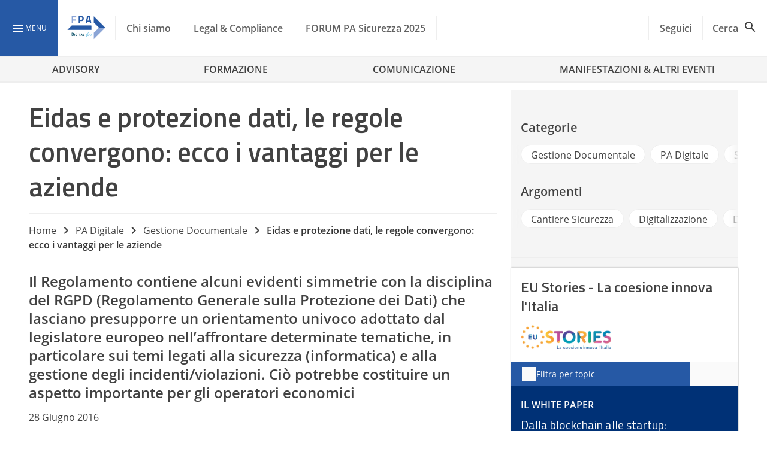

--- FILE ---
content_type: text/css
request_url: https://www.forumpa.it/wp-content/litespeed/css/e3035cd3cf255dc4ea49b27ae9b48c5e.css?ver=94925
body_size: 43651
content:
.white-pure-text{color:#fff}.white-light-text{color:#fafafa}.is-relative{position:relative}.overlay{background-color:#212121;height:100%;left:0;opacity:.5;pointer-events:none;position:absolute;top:0;width:100%}.is-flex{display:flex}.enable-title-2,.enable-title-7{font-weight:600!important;line-height:1.125!important}.enable-title-2{font-size:35px!important}.enable-title-7{font-size:20px!important}.enable-title-5{font-weight:600!important}.enable-text-3,.enable-title-5{font-size:16px!important;line-height:1.3!important}.enable-text-3{font-weight:400!important}.adv300_100,.adv300_250{align-items:center;background-color:#9e9e9e;color:#fafafa;display:flex;font-size:32px;font-weight:600;justify-content:center;margin:16px auto;text-align:center}.adv300_250{height:250px;width:300px}.adv300_100{height:100px;width:300px}.block__image{background-color:#9e9e9e;height:0;overflow:hidden;padding-top:56.25%}.post-results li{border:1px solid #eee;cursor:move;padding:8px 16px}.wp-block-video-youtube-slider{display:none;margin:1.625rem 0;position:relative}.wp-block-video-youtube-slider .tiny-slider-pager{display:flex;flex-wrap:wrap;justify-content:end;position:absolute;right:.875rem;top:-1.625rem;z-index:3}.wp-block-video-youtube-slider .tiny-slider-pager .fpa-pager-item{border:.188rem solid #ffb400;cursor:pointer;height:2rem;margin:.125rem .375rem;width:2rem}.wp-block-video-youtube-slider .tiny-slider-pager .fpa-pager-item.active,.wp-block-video-youtube-slider .tiny-slider-pager .fpa-pager-item.tns-nav-active{background-color:#ffb400}.wp-block-video-youtube-slider .carousel-wrapper{position:relative;z-index:2}.wp-block-video-youtube-slider .resp-container{height:0;padding-bottom:56.25%;position:relative}.wp-block-video-youtube-slider .resp-container figure,.wp-block-video-youtube-slider .resp-container iframe{background:#333;height:100%;left:0;position:absolute;top:0;width:100%}.wp-block-video-youtube-slider .resp-container figure{display:flex;justify-content:center}.wp-block-video-youtube-slider .resp-container img{height:100%;max-height:100%;max-width:100%;-o-object-fit:cover;object-fit:cover;overflow:hidden;width:100%}.wp-block-video-youtube-slider .aspect-ratio-box{padding:1rem;position:relative}.wp-block-video-youtube-slider .aspect-ratio-box:after,.wp-block-video-youtube-slider .aspect-ratio-box:before{background-position:100% 100%;background-repeat:no-repeat;background-size:45% auto;bottom:0;content:"";height:100%;position:absolute;right:0;width:100%;z-index:1}.wp-block-video-youtube-slider .aspect-ratio-box:before{background-image:url("data:image/svg+xml;charset=utf-8,%3Csvg xmlns=%27http://www.w3.org/2000/svg%27 style=%27transform:scale%281,1%29%27 viewBox=%270 0 1000 1000%27%3E%3Cdefs%3E%3CradialGradient id=%27a%27 cx=%27-1183%27 cy=%27-183%27 r=%271028%27 fx=%27-1183%27 fy=%27-183%27 gradientTransform=%27rotate%2890 -683 500%29%27 gradientUnits=%27userSpaceOnUse%27%3E%3Cstop offset=%270%27 stop-color=%27%23d21075%27/%3E%3Cstop offset=%271%27 stop-color=%27%23fdaf03%27/%3E%3C/radialGradient%3E%3C/defs%3E%3Cpath d=%27M125 875V125h750L1000 0H0v1000z%27 style=%27fill:url%28%23a%29%27/%3E%3Cpath d=%27M1000 1000 875 875 125 125 0 0%27 style=%27fill:none%27/%3E%3C/svg%3E");background-position:0 0}.wp-block-video-youtube-slider .aspect-ratio-box:after{background-image:url("data:image/svg+xml;charset=utf-8,%3Csvg xmlns=%27http://www.w3.org/2000/svg%27 style=%27transform:scale%28-1,-1%29%27 viewBox=%270 0 1000 1000%27%3E%3Cdefs%3E%3CradialGradient id=%27a%27 cx=%27-2524%27 cy=%27-1524%27 r=%271028%27 fx=%27-2524%27 fy=%27-1524%27 gradientTransform=%27rotate%2890 -2024 500%29%27 gradientUnits=%27userSpaceOnUse%27%3E%3Cstop offset=%270%27 stop-color=%27%2348b3a3%27/%3E%3Cstop offset=%271%27 stop-color=%27%238ebf27%27/%3E%3C/radialGradient%3E%3C/defs%3E%3Cpath d=%27M125 875V125h750L1000 0H0v1000z%27 style=%27fill:url%28%23a%29%27/%3E%3Cpath d=%27M1000 1000 875 875 125 125 0 0%27 style=%27fill:none%27/%3E%3C/svg%3E")}.rmp-results-widget p:empty:before,.rmp-widgets-container p:empty:before,.widget_rate-my-post-top-rated-widget p:empty:before{display:none}@font-face{font-display:swap;font-family:ratemypost;src:url(/wp-content/plugins/rate-my-post/public/css/fonts/ratemypost.eot);src:url(/wp-content/plugins/rate-my-post/public/css/fonts/ratemypost.eot#iefix)format("embedded-opentype"),url(/wp-content/plugins/rate-my-post/public/css/fonts/ratemypost.ttf)format("truetype"),url(/wp-content/plugins/rate-my-post/public/css/fonts/ratemypost.woff)format("woff"),url(/wp-content/plugins/rate-my-post/public/css/fonts/ratemypost.svg#ratemypost)format("svg");font-weight:400;font-style:normal;font-display:block}[class*=\ rmp-icon--],[class^=rmp-icon--]{speak:none;font-variant:normal;text-transform:none;-webkit-font-smoothing:antialiased;-moz-osx-font-smoothing:grayscale;font-style:normal;font-weight:400;line-height:1;font-family:ratemypost!important}.rmp-widgets-container.rmp-wp-plugin.rmp-main-container{text-align:center;margin:1rem 0}.rmp-widgets-container.rmp-wp-plugin.rmp-main-container p{margin:0}.rmp-widgets-container.rmp-wp-plugin.rmp-main-container .rmp-rating-widget--hidden{display:none}.rmp-widgets-container.rmp-wp-plugin.rmp-main-container .rmp-rating-widget__icons{margin:0 0 .4rem}.rmp-widgets-container.rmp-wp-plugin.rmp-main-container .rmp-rating-widget__icons-list{margin:0;padding:0;list-style-type:none}.rmp-widgets-container.rmp-wp-plugin.rmp-main-container .rmp-rating-widget__icons-list:before{content:""}.rmp-widgets-container.rmp-wp-plugin.rmp-main-container .rmp-rating-widget__icons-list__icon{margin:0;display:inline-block}.rmp-widgets-container.rmp-wp-plugin.rmp-main-container .rmp-rating-widget__hover-text{margin:0 0 .4rem}.rmp-widgets-container.rmp-wp-plugin.rmp-main-container .rmp-rating-widget__submit-btn{display:none}.rmp-widgets-container.rmp-wp-plugin.rmp-main-container .rmp-rating-widget__submit-btn--visible{display:inline-block}.rmp-widgets-container.rmp-wp-plugin.rmp-main-container .rmp-rating-widget__results{margin:0 0 .4rem}.rmp-widgets-container.rmp-wp-plugin.rmp-main-container .rmp-rating-widget__results--hidden{margin:0;display:none}.rmp-widgets-container.rmp-wp-plugin.rmp-main-container .rmp-rating-widget__not-rated{margin:0 0 .4rem}.rmp-widgets-container.rmp-wp-plugin.rmp-main-container .rmp-rating-widget__not-rated--hidden{margin:0;display:none}.rmp-widgets-container.rmp-wp-plugin.rmp-main-container .rmp-rating-widget__msg{margin:.4rem 0}.rmp-widgets-container.rmp-wp-plugin.rmp-main-container .rmp-rating-widget__msg--alert{color:#dc3545}.rmp-widgets-container.rmp-wp-plugin.rmp-main-container .rmp-feedback-widget{display:none}.rmp-widgets-container.rmp-wp-plugin.rmp-main-container .rmp-feedback-widget--visible{display:block}.rmp-widgets-container.rmp-wp-plugin.rmp-main-container .rmp-feedback-widget__text{margin:0 0 .4rem}.rmp-widgets-container.rmp-wp-plugin.rmp-main-container .rmp-feedback-widget__input{min-width:250px;max-width:630px;margin-bottom:.4rem;margin-left:auto;margin-right:auto;display:block}.rmp-widgets-container.rmp-wp-plugin.rmp-main-container .rmp-feedback-widget__msg--alert{color:#dc3545}.rmp-widgets-container.rmp-wp-plugin.rmp-main-container .rmp-feedback-widget__loader{width:80px;height:40px;display:none;position:relative;left:50%;transform:translate(-50%)}.rmp-widgets-container.rmp-wp-plugin.rmp-main-container .rmp-feedback-widget__loader--visible{display:block}.rmp-widgets-container.rmp-wp-plugin.rmp-main-container .rmp-feedback-widget__loader div{background:#ffcc36;width:16px;animation:1.2s cubic-bezier(0,.5,.5,1) infinite rmp-feedback-widget__loader;display:inline-block;position:absolute;left:8px}.rmp-widgets-container.rmp-wp-plugin.rmp-main-container .rmp-feedback-widget__loader div:first-child{animation-delay:-.24s;left:8px}.rmp-widgets-container.rmp-wp-plugin.rmp-main-container .rmp-feedback-widget__loader div:nth-child(2){animation-delay:-.12s;left:32px}.rmp-widgets-container.rmp-wp-plugin.rmp-main-container .rmp-feedback-widget__loader div:nth-child(3){animation-delay:0;left:56px}.rmp-widgets-container.rmp-wp-plugin.rmp-main-container .rmp-social-widget{display:none}.rmp-widgets-container.rmp-wp-plugin.rmp-main-container .rmp-social-widget--visible{display:block}.rmp-widgets-container.rmp-wp-plugin.rmp-main-container .rmp-social-widget a{color:#fff}.rmp-tr-posts-widget__post{margin-top:6px}.rmp-tr-posts-widget__post p{margin-bottom:1.5rem!important}.rmp-tr-posts-widget__star-rating{font-size:14px}.rmp-tr-posts-widget__star-rating p{margin:0;padding:0}.rmp-tr-posts-widget__img{-o-object-fit:cover;object-fit:cover;width:150px;height:150px;display:block}.rmp-tr-posts-widget__link{box-shadow:none;text-decoration:none;display:block}.rmp-icon--star:before{content:""}.rmp-icon--heart:before{content:""}.rmp-icon--trophy:before{content:""}.rmp-icon--smile-o:before{content:""}.rmp-icon--thumbs-up:before{content:""}.rmp-icon--twitter{color:#fff;background:#55acee}.rmp-icon--twitter:before{content:""}.rmp-icon--facebook{color:#fff;background:#3b5998}.rmp-icon--facebook:before,.rmp-icon--facebook-f:before{content:""}.rmp-icon--pinterest{color:#fff;background:#cb2027}.rmp-icon--pinterest:before{content:""}.rmp-icon--linkedin{color:#fff;background:#007bb5}.rmp-icon--linkedin:before{content:""}.rmp-icon--youtube-square{color:#fff;background:#b00}.rmp-icon--youtube-square:before{content:""}.rmp-icon--instagram{color:#fff;background:#125688}.rmp-icon--instagram:before{content:""}.rmp-icon--flickr{color:#fff;background:#f40083}.rmp-icon--flickr:before{content:""}.rmp-icon--reddit{color:#fff;background:#ff5700}.rmp-icon--reddit:before{content:""}.rmp-icon--ratings{color:#ccc;font-size:1rem}.rmp-rating-widget .rmp-icon--ratings{font-size:2.5rem}.rmp-icon--full-highlight{color:#ff912c}.rmp-rating-widget .rmp-icon--full-highlight{color:#ffe699}.rmp-icon--half-highlight{background:linear-gradient(90deg,#ff912c 50%,#ccc 50%);-webkit-text-fill-color:#fff0;-webkit-background-clip:text}.rmp-rating-widget .rmp-icon--half-highlight{background:linear-gradient(90deg,#ffe699 50%,#ccc 50%);-webkit-text-fill-color:#fff0;-webkit-background-clip:text}@media (hover:hover){.rmp-rating-widget .rmp-icon--hovered{color:#ffcc36;-webkit-background-clip:initial;-webkit-text-fill-color:initial;background:0 0;transition:color .1s ease-in}}.rmp-rating-widget .rmp-icon--processing-rating{color:#ff912c;-webkit-background-clip:initial;-webkit-text-fill-color:initial;background:0 0}.rmp-social-widget .rmp-icon--social{text-align:center;width:70px;box-shadow:none;border-radius:50%;margin:5px 2px;padding:20px;font-family:ratemypost;font-size:30px;text-decoration:none;transition-property:none;display:inline-block}.rmp-social-widget .rmp-icon--social:hover{filter:contrast(140%);color:#fff;box-shadow:none;text-decoration:none;transition-property:none}.rmp-heading{margin:0 0 .4rem}.rmp-heading--title{font-size:1.625rem;font-weight:400}.rmp-widgets-container.rmp-wp-plugin.rmp-main-container .rmp-heading{margin:0 0 .4rem}.rmp-btn{color:#fff;background-color:#ffcc36;border:none;margin-bottom:.4rem;padding:.5rem;font-size:1rem;text-decoration:none}.rmp-btn:focus,.rmp-btn:hover{background:initial;color:#fff;cursor:pointer;background-color:#ffd966;border:none;margin-bottom:.4rem;padding:.5rem;font-size:1rem;text-decoration:none}.rmp-btn--large,.rmp-btn--large:focus,.rmp-btn--large:hover{padding:.8rem}.rmp-results-widget__visual-rating{margin-right:.3rem;display:inline-block;position:relative}.rmp-results-widget__avg-rating,.rmp-results-widget__vote-count{display:inline-block}.rmp-archive-results-widget{vertical-align:top;margin-left:.4rem;font-size:.9rem;display:inline-block;position:relative}.rmp-archive-results-widget--excluded-post{display:none}.rmp-archive-results-widget .rmp-icon{font-size:.9rem}@keyframes rmp-feedback-widget__loader{0%{height:32px;top:4px}to,50%{height:16px;top:12px}}.rmp-amp-results-widget .rmp-amp-results-widget__stars{display:inline}.rmp-amp-results-widget .rmp-amp-results-widget__average-rating,.rmp-amp-results-widget .rmp-amp-results-widget__vote-count{display:inline-block;position:relative;bottom:4px}.rmp-amp-results-widget .rmp-icon:before{content:"★";color:#ccc;margin:-2px;font-size:26px}.rmp-amp-results-widget .rmp-icon{font-size:26px;font-style:normal;line-height:26px}.rmp-amp-results-widget .rmp-icon--full-highlight:before{color:#ff912c}.rmp-amp-results-widget .rmp-icon--half-highlight:before{background:linear-gradient(90deg,#ff912c 50%,#ccc 50%);-webkit-text-fill-color:#fff0;-webkit-background-clip:text}.rmp-amp-rating-widget{text-align:center}#rmp-amp-rating-widget__title{margin-bottom:.5rem;font-size:1.8rem}.rmp-amp-rating-widget .rmp-amp-rating-widget__subtitle{margin-bottom:0}#rmp-amp-action,#rmp-amp-post-id{display:none}.rmp-amp-centered-fieldset{max-width:100%;margin-left:auto;margin-right:auto}.rmp-amp-rating-widget__fieldset{--star-size:3;-webkit-user-select:none;user-select:none;font-size:3em;font-size:calc(var(--star-size)*1em);cursor:pointer;-webkit-tap-highlight-color:#0000;-webkit-tap-highlight-color:#fff0;direction:rtl;unicode-bidi:bidi-override;border:none;margin-bottom:16px;padding:0;line-height:normal}.rmp-amp-rating-widget__fieldset>label{width:1.1em;width:calc(var(--star-size)/3*1.1em);display:inline-block;position:relative}.rmp-amp-rating-widget__fieldset:not(:hover)>input:checked~label,.rmp-amp-rating-widget__fieldset>:hover,.rmp-amp-rating-widget__fieldset>:hover~label{color:#0000;cursor:inherit}.rmp-amp-rating-widget__fieldset:not(:hover)>input:checked~label:before,.rmp-amp-rating-widget__fieldset>:hover:before,.rmp-amp-rating-widget__fieldset>:hover~label:before{content:"★";color:gold;position:absolute}.rmp-amp-rating-widget__fieldset>input{transform:scale(3);transform:scale(var(--star-size));top:-.5em;top:calc(var(--star-size)/6*-1em);margin-left:-2.5em;margin-left:calc(var(--star-size)/6*-5em);z-index:2;opacity:0;font-size:initial;position:relative}form.amp-form-submit-error [submit-error]{color:red}.rmp-amp-rating-widget__not-rated--hidden,.rmp-amp-rating-widget__results--hidden,label#rmp-amp-post-nonce{display:none}.ratemypostextra-container .js-rmp-rating-icon:before{content:""}.ratemypostextra-container .rmp-rating-widget--hidden{display:block!important}.ratemypostextra-container .rmp-rating-widget:not(.rmp-rating-widget--has-rated) .rmp-icon--hovered:hover .rmpextra-rating-background,.ratemypostextra-container .rmp-rating-widget:not(.rmp-rating-widget--hidden) .rmp-icon--hovered:hover .rmpextra-rating-background,.ratemypostextra-container li.active .rmpextra-rating-background{opacity:.2}.ratemypostextra-container .rmp-rating-widget .rmp-icon--ratings{font-size:1rem}.ratemypostextra-container .rmp-widgets-container.rmp-wp-plugin.rmp-main-container .js-rmp-rating-item{height:24px;margin-right:14px}.ratemypostextra-container .rmp-widgets-container{text-align:left!important}.rmp-rating-vote-count{color:#757575;display:none;font-size:12px;line-height:14px;margin-left:-2px;margin-right:14px}li.js-rmp-rating-item.active+.rmp-rating-vote-count{color:#000;font-weight:700}.ratemypostextra-container .rmp-heading.rmp-heading--title{color:#424242;font-size:24px;font-weight:700;line-height:30px;margin-bottom:16px!important}.ratemypostextra-container .js-rmp-feedback-input,.ratemypostextra-container .js-rmp-feedback-input:focus,.ratemypostextra-container .js-rmp-feedback-input:focus-visible{border-color:#e0e0e0;border-radius:3px;margin-bottom:8px!important;max-width:none!important;outline:0}div.ratemypostextra-container button.rmp-feedback-widget__btn,div.ratemypostextra-container button.rmp-newsletter-widget__btn{display:flex;margin-left:auto}.ratemypostextra-container .rmp-feedback-widget .rmp-heading.rmp-heading--title{font-size:20px}.ratemypostextra-container .rmp-feedback-widget{margin-top:.938rem}.ratemypostextra-container .rmp-feedback-widget .form-newsletter-subscribe{padding-bottom:.938rem;position:relative}.ratemypostextra-container .rmp-feedback-widget .form-newsletter-subscribe .email-icon{color:var(--wp--preset--color--primary);font-size:1.5rem;left:1rem;line-height:36px;position:absolute;top:.438rem}.ratemypostextra-container .rmp-feedback-widget .form-newsletter-subscribe input[type=email].input-email{border-bottom:none;border:1px solid var(--wp--preset--color--white-darken);border-radius:.188rem;padding-left:3.438rem;width:calc(100% - 3.438rem)}.ratemypostextra-container .rmp-feedback-widget .form-newsletter-subscribe .cessione__terzi [type=checkbox].filled-in:checked+span:not(.lever):after{background-color:var(--wp--preset--color--primary);border-color:var(--wp--preset--color--primary)}.ratemypostextra-container .rmp-feedback-widget .form-newsletter-subscribe button.btn__mail_second_disabled{background-color:var(--wp--preset--color--grey-lighten);box-shadow:none;pointer-events:none}.ratemypostextra-container .rmp-feedback-widget .form-newsletter-subscribe button.btn__mail_second_disabled:hover{background-color:var(--wp--preset--color--grey-lighten);box-shadow:none;opacity:.8}.ratemypostextra-container .rmp-feedback-widget .form-newsletter-subscribe .tooltip:active{pointer-events:none}.ratemypostextra-container .rmp-feedback-widget .form-newsletter-subscribe .tooltip~.tooltiptext{background-color:#555;border-radius:6px;bottom:140%;color:#fff;left:0;opacity:0;padding:8px;position:absolute;transition:opacity .6s;visibility:hidden;width:90vw;z-index:1}@media(min-width:1120px){.ratemypostextra-container .rmp-feedback-widget .form-newsletter-subscribe .tooltip~.tooltiptext{bottom:auto;display:block;float:right;left:1%;position:relative;top:30%;width:185px}}.ratemypostextra-container .rmp-feedback-widget .form-newsletter-subscribe .tooltip:focus~.tooltiptext,.ratemypostextra-container .rmp-feedback-widget .form-newsletter-subscribe .tooltip:hover~.tooltiptext{opacity:1;visibility:visible}.leggi_informativa{font-family:var(--wp--preset--font-family--font-2),sans-serif;font-size:.875rem;font-weight:400;line-height:1;margin-bottom:.563rem!important;margin-top:.563rem!important}.leggi_informativa a{font-weight:600}.ratemypostextra-container .rmp-feedback-widget textarea{background-color:#fff;border:1px solid #e0e0e0;border-radius:.188rem;color:#000;font-size:1rem;height:4.75rem;padding:1.125rem;resize:vertical}.ratemypostextra-container .rmp-feedback-widget textarea::-moz-placeholder{color:#757575}.ratemypostextra-container .rmp-feedback-widget textarea::placeholder{color:#757575}.rmpextra-rating-negative *,.rmpextra-rating-positive *{pointer-events:none}.cookie-bottom-bar{background-color:#FFF;bottom:0;box-sizing:border-box;font-family:"Titillium Web",sans-serif;left:0;max-height:90%;overflow-y:auto;padding:16px;position:fixed;width:100%;z-index:10000}.cookie-bottom-bar div,.cookie-bottom-bar p,.cookie-bottom-bar strong,.cookie-bottom-bar span{font-family:"Titillium Web",sans-serif}.banner-container{margin:0 auto;max-width:1280px}.cookie-bottom-bar,.cookie-bottom-bar__options__options-box{border-top:1px solid #e0e0e0}@media screen and (min-width:768px){.cookie-bottom-bar{max-height:50%;padding-bottom:16px;padding-top:32px}}@media screen and (min-width:992px){.cookie-bottom-bar{padding:32px 64px 16px 64px}}.cookie-bottom-bar.closed{display:none}.cookie-bottom-bar.show-options{max-height:90%}.cookie-bottom-bar p{color:#616161;font-size:14px;line-height:1.3}@media (min-width:768px){.cookie-bottom-bar p{font-size:16px}}.cookie-bottom-bar .cookie-bottom-bar__subtitle,.cookie-bottom-bar .cookie-bottom-bar__text{color:#424242;text-transform:none}.cookie-bottom-bar .cookie-bottom-bar__subtitle{font-size:32px;font-weight:500}.cookie-bottom-bar .cookie-bottom-bar__text{font-size:20px;font-weight:600;line-height:26px}.cookie-bottom-bar .digixem .cookie-bottom-bar__text{line-height:40px}.cookie-bottom-bar a{text-decoration:none}.cookie-bottom-bar strong:not(.privacy-email){color:#0097b5;cursor:pointer;font-weight:700}.cookie-bottom-bar__logo{margin-bottom:24px;width:60%}.digixem .cookie-bottom-bar__logo{width:166px}@media screen and (min-width:768px){.privacy-bottom-bar .cookie-bottom-bar__logo,.show-options .cookie-bottom-bar__logo{height:auto;width:300px}}.cookie-bottom-bar__close{cursor:pointer;height:24px;position:absolute;right:0;top:0;width:24px}.cookie-bottom-bar__close img{width:100%}.cookie-bottom-bar__close .closing-text{position:absolute;right:0;color:#0097b5;font-weight:600}.cookie-bottom-bar__close.hide_elm_btn{display:none}.cookie-bottom-bar .button-1,.cookie-bottom-bar .button-2{border:2px solid #0097b5;border-radius:4px;cursor:pointer;font-size:18px;font-weight:600;padding:8px 0;text-align:center}.cookie-bottom-bar .button-1{background-color:#0097b5;color:#fff}.cookie-bottom-bar .button-2{background-color:#fff;color:#0097b5}.cookie-bottom-bar__presentation{display:none}.cookie-bottom-bar__presentation.active{display:block}@media screen and (min-width:992px){.cookie-bottom-bar__presentation.active{display:flex}}.cookie-bottom-bar__presentation__titles{flex:0 0 64%;margin-bottom:16px}.cookie-bottom-bar__presentation__titles .cookie-bottom-bar__text{margin-bottom:12px;margin-top:0}@media screen and (min-width:992px){.cookie-bottom-bar__presentation__titles{margin-bottom:0}}.cookie-bottom-bar__presentation__buttons,.privacy-bottom-bar___presentation__buttons{flex:0 0 36%;width:100%}.cookie-bottom-bar__presentation__buttons label{color:#0097b5}@media screen and (min-width:992px){.cookie-bottom-bar__presentation__buttons{padding-left:24px}}.cookie-bottom-bar__presentation__buttons div:first-child{margin:0;margin-bottom:24px}@media screen and (min-width:768px) and (max-width:991px){.cookie-bottom-bar__presentation__buttons,.cookie-bottom-bar__options__head__buttons-small{display:flex}.cookie-bottom-bar__options__head__buttons-small{margin:0 -8px}.cookie-bottom-bar__presentation__buttons div:first-child{margin-bottom:0}.cookie-bottom-bar__presentation__buttons div,.cookie-bottom-bar__options__head__buttons-small div{flex-grow:1;margin:0 8px}}.cookie-bottom-bar__presentation__titles p{margin-bottom:8px}.cookie-bottom-bar__options{display:none}.cookie-bottom-bar__options.active{display:block}.cookie-bottom-bar__options__head__header-desktop{margin-bottom:24px}.cookie-bottom-bar .cookie-bottom-bar__options__head__buttons-small div:first-child,.cookie-bottom-bar__options__head p{margin-bottom:8px}@media screen and (min-width:768px){.cookie-bottom-bar__options__head__buttons-small div:first-child{margin-bottom:0}.cookie-bottom-bar__options__head p:nth-child(3){margin-bottom:24px}}@media screen and (min-width:992px){.cookie-bottom-bar__options__head__buttons-desktop,.cookie-bottom-bar__options__head__buttons-desktop div,.cookie-bottom-bar__options__head .cookie-bottom-bar__subtitle{display:inline}.cookie-bottom-bar__options__head__buttons-desktop{display:flex;flex-direction:row-reverse;float:right}.cookie-bottom-bar .cookie-bottom-bar__options__head__buttons-desktop div{padding:8px 24px}.cookie-bottom-bar__options__head__buttons-desktop div:first-child{margin-left:24px}}.cookie-bottom-bar__options__head__buttons-small{margin-bottom:24px}.cookie-bottom-bar__options__options-box{background-color:#f5f5f5;margin:0 -16px;max-height:200px;min-height:100px;overflow-y:auto}@media screen and (min-width:768px){.cookie-bottom-bar__options__options-box{height:calc(100vh - 450px);margin:0 -64px;max-height:450px}}.cookie-bottom-bar__options__options-box__item{border-bottom:1px solid #e0e0e0;padding:0 16px}.cookie-bottom-bar__options__options-box__item__required{color:#424242;font-size:18px;font-style:italic}@media screen and (min-width:768px){.cookie-bottom-bar__options__options-box__item{padding:0 64px}}.cookie-bottom-bar__options__options-box__item__input-container{margin:16px 0}.cookie-bottom-bar__options__options-box__item p{margin-bottom:16px}@media screen and (min-width:768px){.cookie-bottom-bar__options__options-box__item span,.cookie-bottom-bar__options__options-box__item__input-container__switch{float:right}.cookie-bottom-bar__options__options-box__item .cookie-bottom-bar__text{display:inline}}.cookie-bottom-bar__options__footer{margin-top:16px}.cookie-bottom-bar__options__footer .button-1{float:right;padding:8px 32px}@media screen and (min-width:768px){.cookie-bottom-bar__options__footer .button-1{padding:8px 128px}}.cookie-bottom-bar__options__options-box__item__input-container__switch{margin-top:16px}@media screen and (min-width:768px){.cookie-bottom-bar__options__options-box__item__input-container__switch{margin-top:0}}.box__item__input-container__switch__switch-label{display:block;width:40px;height:20px}.box__item__input-container__switch__switch-label .slider-radio{cursor:pointer;top:0;left:0;right:0;bottom:0;background-color:#0097b5}.cookie-bottom-bar .box__item__input-container__switch__switch-label .slider-radio::before{content:"";bottom:2px;left:2px;background-color:#fff;top:auto}.cookie-bottom-bar .box__item__input-container__switch__switch-label .slider-radio,.cookie-bottom-bar .box__item__input-container__switch__switch-label .slider-radio::before{position:absolute;transition:0.5s}.box__item__input-container__switch__switch-label input:checked+.slider-radio{background-color:#424242}.box__item__input-container__switch__switch-label input:checked+.slider-radio::before{transform:translateX(20px)}.cookie-bottom-bar .box__item__input-container__switch__switch-label input:checked+.slider-radio::after,.cookie-bottom-bar .box__item__input-container__switch__switch-label input+.slider-radio::after{font-size:16px;position:absolute;bottom:0;left:56px;width:auto;color:#757575;font-family:"Titillium Web",sans-serif;opacity:1}@media screen and (min-width:768px){.cookie-bottom-bar .box__item__input-container__switch__switch-label input:checked+.slider-radio::after,.cookie-bottom-bar .box__item__input-container__switch__switch-label input+.slider-radio::after{left:auto;right:56px}}.cookie-bottom-bar .box__item__input-container__switch__switch-label input+.slider-radio::after{content:"Disattivati";transform:none}.cookie-bottom-bar .box__item__input-container__switch__switch-label input+.slider-radio--eng::after{content:"Deactivated"}.cookie-bottom-bar .box__item__input-container__switch__switch-label input+.slider-radio.slider-radio--es.round::after{content:"Desactivadas"}.box__item__input-container__switch__switch-label input:checked+.slider-radio::after{content:"Attivati"}.box__item__input-container__switch__switch-label input:checked+.slider-radio--eng::after{content:"Activated"}.box__item__input-container__switch__switch-label input:checked+.slider-radio.slider-radio--es.round::after{content:"Activadas"}.box__item__input-container__switch__switch-label .slider-radio.round,.box__item__input-container__switch__switch-label .slider-radio.round::before{border-radius:16px}.box__item__input-container__switch__switch-label input{display:none}.box__item__input-container__switch__switch-label .slider-radio.round::before{width:16px;height:16px}.privacybanner-container .privacy_buttons label{margin-bottom:16px;padding-left:35px;cursor:pointer;position:relative}.privacybanner-container .privacy_buttons input+label+.button-2,.privacybanner-container .privacy_buttons input+label+.button-2:hover{border-color:#757575;color:#757575}.privacybanner-container .privacy_buttons input:checked+label+.button-2,.privacybanner-container .privacy_buttons input:checked+label+.button-2:hover{background-color:#0097b5;border-color:#0097b5;color:#fff}.privacy-bottom-bar .profiling-text{margin-top:8px}@media screen and (min-width:992px){.privacy-bottom-bar___presentation__buttons{margin-left:24px}.privacy-bottom-bar___presentation__buttons .cookie-bottom-bar__presentation__buttons{margin-left:0}}.privacy-bottom-bar___presentation__buttons p:first-child{margin-bottom:16px}.privacy-bottom-bar .cookie-bottom-bar__options__options-box__item{padding:24px 16px}.privacy-bottom-bar .cookie-bottom-bar__options__head__buttons-desktop div{padding:8px 54px}.privacy-bottom-bar__acconsento .cookie-bottom-bar__presentation__buttons{display:block}.privacy-bottom-bar__acconsento .cookie-bottom-bar__presentation__buttons .button-2{margin:0}.privacy-bottom-bar__acconsento .cookie-bottom-bar__presentation__buttons div:first-child{margin-bottom:16px}.privacy-bottom-bar .cookie-bottom-bar__options__options-box{margin:0;padding:16px 0}.privacy-bottom-bar input[type="checkbox"]{pointer-events:none;z-index:9}.privacy-bottom-bar input[type="checkbox"]+label::before{content:"";border:2px solid #0097b5;height:24px;left:0;position:absolute;top:0;transform:rotate(0);width:24px}.privacy-bottom-bar input[type="checkbox"]:checked+label::before{background-color:#0097b5}.privacy-bottom-bar input[type="checkbox"]:checked+label::after{content:"";position:absolute;border-top:3px solid #fff0;border-left:3px solid #fff0;border-right:3px solid #fff;border-bottom:3px solid #fff;height:17px;left:3px;transform:rotateZ(40deg);transform-origin:68% 100%;width:8px}.hide{display:none}@media screen and (max-width:992px){.hide-on-med-and-down{display:none}}.hide-on-desktop{display:block}@media screen and (min-width:992px){.hide-on-desktop{display:none}}.is-relative{position:relative}@media (max-width:767px){.cookie-bar.show-options,.cookie-bar{height:100%;max-height:none}.cookie-bottom-bar__options__footer{height:80px;position:fixed;bottom:0;left:0;width:100%;background:#FFF;padding:16px 0}.cookie-bar .cookie-bottom-bar__options__options-box{margin-bottom:64px;max-height:none}.cookie-bottom-bar__options__footer .button-1{margin-right:16px}}@media screen and (min-width:768px){.cookie-bar .cookie-bottom-bar__presentation__titles p{font-size:14px;line-height:20px;margin-bottom:0}}.cookie-bottom-bar__logo-container img{margin-bottom:0}@media (min-width:768px){.cookie-bottom-bar__logo-container{display:flex;margin-bottom:8px}.cookie-bottom-bar__logo-container img{margin-right:16px;max-height:24px;width:187px;height:24px}.cookie-bottom-bar__logo-container.digixem img{max-height:40px;width:166px;height:40px}.cookie-bottom-bar .cookie-bottom-bar__logo-container .cookie-bottom-bar__text{font-size:16px;margin:0}.cookie-bar{padding:16px}.cookie-bar.show-options{padding-top:32px}}@media (min-width:992px){.cookie-bar{padding:16px 64px}.cookie-bar.show-options{padding:32px 64px 16px 64px}}.cookie-bar.show-options .cookie-bottom-bar__logo-container .cookie-bottom-bar__text{display:none}.cookie-bar.show-options .cookie-bottom-bar__logo-container img{margin-bottom:24px;max-height:none}@media (max-width:767px) and (max-device-aspect-ratio:57 / 100){.cookie-bar-half-mobile.cookie-body-background{top:auto;bottom:0;height:auto}.cookie-bar-half-mobile .cookie-bottom-bar__presentation__titles p{font-size:12px}.cookie-bar-half-mobile .cookie-bottom-bar__logo{margin-bottom:0;margin-top:0;height:24px;width:187px}.cookie-bar-half-mobile .cookie-bottom-bar__presentation__titles,.cookie-bar-half-mobile .cookie-bottom-bar__presentation__titles .cookie-bottom-bar__text,.cookie-bar-half-mobile .cookie-bottom-bar__presentation__buttons div:first-child{margin-bottom:8px}.cookie-bar-half-mobile .cookie-bottom-bar__logo-container .cookie-bottom-bar__text{line-height:1;margin:0 0 .5rem 0}.cookie-bar-half-mobile{top:auto;bottom:0;height:auto;padding:8px 16px}.cookie-bar-half-mobile .cookie-bottom-bar{position:relative;padding:8px 16px}.cookie-bar-half-mobile .cookie-bottom-bar__options__options-box{max-height:40vh}.cookie-bar.show-options{height:auto}.cookie-bottom-bar__presentation__titles p{margin-bottom:0}.cookie-bottom-bar__presentation__titles p:last-child{margin-bottom:8px}.cookie-bottom-bar .button-1,.cookie-bottom-bar .button-2{padding-top:0;padding-bottom:0;height:36px;line-height:32px}}.grid-main-banner-container{display:grid;grid-template-columns:1fr}.banner-buttons-container,.cookie-bottom-bar__presentation__container{display:none}.cookie-bottom-bar__presentation__container.active{display:block}.banner-buttons-container.active{display:flex;flex-direction:column;row-gap:24px}@media screen and (min-width:768px) and (max-width:991px){.banner-buttons-container.active{flex-direction:row;row-gap:normal}.banner-buttons-container.active div{flex-grow:1;margin:0 8px}}@media screen and (min-width:992px){.grid-main-banner-container{grid-template-columns:2fr 1fr}.banner-buttons-container.active{row-gap:normal;justify-content:space-around;padding-left:24px}}#amazon-polly-audio-table{display:table;width:100%;border:0!important}#amazon-polly-audio-table tbody{border:0!important}#amazon-polly-audio-table tr{border:0!important}#amazon-polly-logo-tab{width:60px;display:table-cell;vertical-align:top;padding-bottom:50px}#amazon-polly-logo{height:50px;width:50px}#amazon-polly-audio-tab{width:auto;display:table-cell;border:0}#amazon-ai-player-label{font-size:80%;font-family:"Arial",Helvetica,sans-serif}#amazon-polly-by-tab{font-size:.6em;text-align:right}#amazon-polly-subscribe-tab{text-align:right}#amazon-polly-trans-src{font-weight:700}.amazon-polly-trans-label{display:inline;font-size:.6em}.amazon-polly-trans-label a{text-decoration:none}.amazon-ai-player{width:100%}.amazon-polly-transcript-area{height:6em;width:100%}.amazon-ai-flag{display:inline-block;width:35px;height:15px;margin:0 0 0 0}.amazon-ai-flag-image{max-height:100%}.tns-outer{padding:0!important}.tns-outer [hidden]{display:none!important}.tns-outer [aria-controls],.tns-outer [data-action]{cursor:pointer}.tns-slider{-webkit-transition:all 0s;-moz-transition:all 0s;transition:all 0s}.tns-slider>.tns-item{-webkit-box-sizing:border-box;-moz-box-sizing:border-box;box-sizing:border-box}.tns-horizontal.tns-subpixel{white-space:nowrap}.tns-horizontal.tns-subpixel>.tns-item{display:inline-block;vertical-align:top;white-space:normal}.tns-horizontal.tns-no-subpixel:after{content:'';display:table;clear:both}.tns-horizontal.tns-no-subpixel>.tns-item{float:left}.tns-horizontal.tns-carousel.tns-no-subpixel>.tns-item{margin-right:-100%}.tns-no-calc{position:relative;left:0}.tns-gallery{position:relative;left:0;min-height:1px}.tns-gallery>.tns-item{position:absolute;left:-100%;-webkit-transition:transform 0s,opacity 0s;-moz-transition:transform 0s,opacity 0s;transition:transform 0s,opacity 0s}.tns-gallery>.tns-slide-active{position:relative;left:auto!important}.tns-gallery>.tns-moving{-webkit-transition:all 0.25s;-moz-transition:all 0.25s;transition:all 0.25s}.tns-autowidth{display:inline-block}.tns-lazy-img{-webkit-transition:opacity 0.6s;-moz-transition:opacity 0.6s;transition:opacity 0.6s;opacity:.6}.tns-lazy-img.tns-complete{opacity:1}.tns-ah{-webkit-transition:height 0s;-moz-transition:height 0s;transition:height 0s}.tns-ovh{overflow:hidden}.tns-visually-hidden{position:absolute;left:-10000em}.tns-transparent{opacity:0;visibility:hidden}.tns-fadeIn{opacity:1;filter:alpha(opacity=100);z-index:0}.tns-normal,.tns-fadeOut{opacity:0;filter:alpha(opacity=0);z-index:-1}.tns-vpfix{white-space:nowrap}.tns-vpfix>div,.tns-vpfix>li{display:inline-block}.tns-t-subp2{margin:0 auto;width:310px;position:relative;height:10px;overflow:hidden}.tns-t-ct{width:2333.3333333%;width:-webkit-calc(100% * 70 / 3);width:-moz-calc(100% * 70 / 3);width:calc(100% * 70 / 3);position:absolute;right:0}.tns-t-ct:after{content:'';display:table;clear:both}.tns-t-ct>div{width:1.4285714%;width:-webkit-calc(100% / 70);width:-moz-calc(100% / 70);width:calc(100% / 70);height:10px;float:left}.has-background-white-pure{background-color:#fff}@media(max-width:600px){.is-hidden-small-mobile{display:none!important}}.is-relative{position:relative}.is-absolute{position:absolute}.has-right-divider{border-right:1px solid #eee}.has-background-secondary{background-color:#ffd600}.has-background-primary-dark{background-color:#003176}.overlay{background-color:#212121;height:100%;left:0;opacity:.5;pointer-events:none;position:absolute;top:0;width:100%}.has-text-white-pure{color:#fff}.is-valigned{align-items:center}.is-valigned-top{align-items:flex-start}.is-pushed-down{margin-top:auto!important}.is-margin-rem-top{margin-top:1rem!important}.is-margin-rem-bottom{margin-bottom:1rem}.is-margin-half-rem-bottom{margin-bottom:.5rem}.no-margin-bottom{margin-bottom:0!important}.no-padding-top{padding-top:0!important}.no-padding-bottom{padding-bottom:0}@media(max-width:768px){.is-hidden-mobile-no-important{display:none}}.overflow-unset{overflow:unset}@media(max-width:768px){.is-static-on-mobile-important{position:static!important}}.flex--end{justify-content:flex-end}.flex-row{flex-direction:row}.align-items-center{align-items:center}.column.has-normal-padding{padding:1rem}.clisting__main .listing-side__post,.clisting__main>.columns,.clisting__main>.columns>.column,.listing1plus6-side__post{height:100%}.has-z-index-2{z-index:2}.block__image.has-editoriale-big,.block__image.has-editoriale-small{margin-top:44px}@media(min-width:769px){.block__image.has-editoriale-big{margin-top:64px}}.margin-left-auto{margin-left:auto}.has-text-secondary{color:#ffd600}.newsletter-form-wrapper,.wp-block-fpa-hubspot-form{padding-top:1rem}.newsletter-form-wrapper h4,.wp-block-fpa-hubspot-form h4{color:#424242;display:block;font-family:Titillium Web,BlinkMacSystemFont,-apple-system,Segoe UI,Roboto,Oxygen,Ubuntu,Cantarell,Fira Sans,Droid Sans,Helvetica Neue,Helvetica,Arial,sans-serif;font-size:1rem;font-weight:600;margin-bottom:.5rem}.newsletter-form-wrapper a,.wp-block-fpa-hubspot-form a{font-size:.75rem}.newsletter-form-wrapper .hs-fieldtype-booleancheckbox .input,.wp-block-fpa-hubspot-form .hs-fieldtype-booleancheckbox .input{background-color:#0000;height:auto}.newsletter-form-wrapper .hs-fieldtype-booleancheckbox .input,.newsletter-form-wrapper .hs_email .input,.wp-block-fpa-hubspot-form .hs-fieldtype-booleancheckbox .input,.wp-block-fpa-hubspot-form .hs_email .input{border:0;margin-top:1rem;padding:0;width:100%}.newsletter-form-wrapper .hs-fieldtype-booleancheckbox input,.newsletter-form-wrapper .hs_email input,.wp-block-fpa-hubspot-form .hs-fieldtype-booleancheckbox input,.wp-block-fpa-hubspot-form .hs_email input{border:3px solid #9e9e9e;padding:.5rem}.newsletter-form-wrapper .hs-fieldtype-booleancheckbox input:not([type=checkbox]),.newsletter-form-wrapper .hs_email input:not([type=checkbox]),.wp-block-fpa-hubspot-form .hs-fieldtype-booleancheckbox input:not([type=checkbox]),.wp-block-fpa-hubspot-form .hs_email input:not([type=checkbox]){width:100%}.newsletter-form-wrapper .hs-error-msg,.newsletter-form-wrapper .hs_error_rollup,.wp-block-fpa-hubspot-form .hs-error-msg,.wp-block-fpa-hubspot-form .hs_error_rollup{color:#d32f2f;font-size:.75rem}.newsletter-form-wrapper .side-response,.wp-block-fpa-hubspot-form .side-response{font-size:.75rem;margin-top:.25rem}.newsletter-form-wrapper .hs_error_rollup,.wp-block-fpa-hubspot-form .hs_error_rollup{display:none}.newsletter-form-wrapper .hs_submit input,.wp-block-fpa-hubspot-form .hs_submit input{background-color:#0000;border:3px solid #ffd600;border-radius:0;cursor:pointer;font-weight:700;height:36px;line-height:33px;padding:0 1rem;text-align:center;text-transform:uppercase;width:100%}.newsletter-form-wrapper .hs_submit input.side__btn__mail,.wp-block-fpa-hubspot-form .hs_submit input.side__btn__mail{margin-top:.75rem}.newsletter-form-wrapper .hs_submit input.btn__mail_disabled,.wp-block-fpa-hubspot-form .hs_submit input.btn__mail_disabled{border-color:#9e9e9e;pointer-events:none}.newsletter-form-wrapper .hs_submit input:hover,.wp-block-fpa-hubspot-form .hs_submit input:hover{border-color:#9e9e9e}.newsletter-form-wrapper .submitted-message p:nth-child(3),.newsletter-form-wrapper .submitted-message p:nth-child(4),.wp-block-fpa-hubspot-form .submitted-message p:nth-child(3),.wp-block-fpa-hubspot-form .submitted-message p:nth-child(4){font-size:.75rem}.newsletter-form-wrapper .submitted-message p:nth-child(3),.newsletter-form-wrapper .submitted-message p:nth-child(5),.wp-block-fpa-hubspot-form .submitted-message p:nth-child(3),.wp-block-fpa-hubspot-form .submitted-message p:nth-child(5){margin-top:1rem}.newsletter-form-wrapper .submitted-message p:nth-child(5) a,.wp-block-fpa-hubspot-form .submitted-message p:nth-child(5) a{color:#2659a5;font-size:1rem;font-weight:700}/*! minireset.css v0.0.4 | MIT License | github.com/jgthms/minireset.css */blockquote,body,dd,dl,dt,fieldset,figure,h1,h2,h3,h4,h5,h6,hr,html,iframe,legend,li,ol,p,pre,textarea,ul{margin:0;padding:0}h1,h2,h3,h4,h5,h6{font-size:100%;font-weight:400}ul{list-style:none}button,input,select,textarea{margin:0}html{box-sizing:border-box}*,:after,:before{box-sizing:inherit}audio:not(.amazon-ai-player),embed,img,object,video{height:auto;max-width:100%}iframe{border:0;max-width:100%}table{border-collapse:collapse;border-spacing:0}td,th{padding:0;text-align:left}html{background-color:#f5f5f5;font-size:16px;-moz-osx-font-smoothing:grayscale;-webkit-font-smoothing:antialiased;min-width:300px;overflow-x:hidden;overflow-y:scroll;text-rendering:optimizeLegibility;text-size-adjust:100%}article,aside,figure,footer,header,hgroup,section{display:block}body,button,input,optgroup,select,textarea{font-family:Open Sans,BlinkMacSystemFont,-apple-system,Segoe UI,Roboto,Oxygen,Ubuntu,Cantarell,Fira Sans,Droid Sans,Helvetica Neue,Helvetica,Arial,sans-serif}code,pre{-moz-osx-font-smoothing:auto;-webkit-font-smoothing:auto;font-family:monospace}body{color:#424242;font-size:1em;font-weight:400;line-height:1.5}a{color:#d6430a;cursor:pointer;text-decoration:none}a strong{color:currentColor}a:hover{color:#363636}code{color:#da1039;font-size:.875em;font-weight:400;padding:.25em .5em}code,hr{background-color:#eee}hr{border:none;display:block;height:2px;margin:1.5rem 0}img{height:auto;max-width:100%}input[type=checkbox],input[type=radio]{vertical-align:initial}small{font-size:.875em}span{font-style:inherit;font-weight:inherit}strong{color:#363636;font-weight:700}fieldset{border:none}pre{-webkit-overflow-scrolling:touch;background-color:#eee;color:#424242;font-size:.875em;overflow-x:auto;padding:1.25rem 1.5rem;white-space:pre;word-wrap:normal}pre code{background-color:#0000;color:currentColor;font-size:1em;padding:0}table td,table th{vertical-align:top}table td:not([align]),table th:not([align]){text-align:inherit}table th{color:#363636}.has-text-white{color:#f5f5f5!important}a.has-text-white:focus,a.has-text-white:hover{color:#dcdcdc!important}.has-background-white{background-color:#f5f5f5!important}.has-text-black{color:#0a0a0a!important}a.has-text-black:focus,a.has-text-black:hover{color:#000!important}.has-background-black{background-color:#0a0a0a!important}.has-text-light{color:#eee!important}a.has-text-light:focus,a.has-text-light:hover{color:#d5d5d5!important}.has-background-light{background-color:#eee!important}.has-text-dark{color:#363636!important}a.has-text-dark:focus,a.has-text-dark:hover{color:#1c1c1c!important}.has-background-dark{background-color:#363636!important}.has-text-primary{color:#2659a5!important}a.has-text-primary:focus,a.has-text-primary:hover{color:#1c437c!important}.has-background-primary{background-color:#2659a5!important}.has-text-primary-light{color:#90caf9!important}a.has-text-primary-light:focus,a.has-text-primary-light:hover{color:#60b3f6!important}.has-background-primary-light{background-color:#90caf9!important}.has-text-primary-dark{color:#003176!important}a.has-text-primary-dark:focus,a.has-text-primary-dark:hover{color:#0046a9!important}.has-background-primary-dark{background-color:#003176!important}.has-text-link{color:#d6430a!important}a.has-text-link:focus,a.has-text-link:hover{color:#a53408!important}.has-background-link{background-color:#d6430a!important}.has-text-link-light{color:#fef1ec!important}a.has-text-link-light:focus,a.has-text-link-light:hover{color:#fccdbb!important}.has-background-link-light{background-color:#fef1ec!important}.has-text-link-dark{color:#e0460a!important}a.has-text-link-dark:focus,a.has-text-link-dark:hover{color:#f56229!important}.has-background-link-dark{background-color:#e0460a!important}.has-text-info{color:#3e8ed0!important}a.has-text-info:focus,a.has-text-info:hover{color:#2b74b1!important}.has-background-info{background-color:#3e8ed0!important}.has-text-info-light{color:#eff5fb!important}a.has-text-info-light:focus,a.has-text-info-light:hover{color:#c6ddf1!important}.has-background-info-light{background-color:#eff5fb!important}.has-text-info-dark{color:#296fa8!important}a.has-text-info-dark:focus,a.has-text-info-dark:hover{color:#368ace!important}.has-background-info-dark{background-color:#296fa8!important}.has-text-success{color:#48c78e!important}a.has-text-success:focus,a.has-text-success:hover{color:#34a873!important}.has-background-success{background-color:#48c78e!important}.has-text-success-light{color:#effaf5!important}a.has-text-success-light:focus,a.has-text-success-light:hover{color:#c8eedd!important}.has-background-success-light{background-color:#effaf5!important}.has-text-success-dark{color:#257953!important}a.has-text-success-dark:focus,a.has-text-success-dark:hover{color:#31a06e!important}.has-background-success-dark{background-color:#257953!important}.has-text-warning{color:#ffe08a!important}a.has-text-warning:focus,a.has-text-warning:hover{color:#ffd257!important}.has-background-warning{background-color:#ffe08a!important}.has-text-warning-light{color:#fffaeb!important}a.has-text-warning-light:focus,a.has-text-warning-light:hover{color:#ffecb8!important}.has-background-warning-light{background-color:#fffaeb!important}.has-text-warning-dark{color:#946c00!important}a.has-text-warning-dark:focus,a.has-text-warning-dark:hover{color:#c79200!important}.has-background-warning-dark{background-color:#946c00!important}.has-text-danger{color:#d32f2f!important}a.has-text-danger:focus,a.has-text-danger:hover{color:#ab2424!important}.has-background-danger{background-color:#d32f2f!important}.has-text-danger-light{color:#fbeeee!important}a.has-text-danger-light:focus,a.has-text-danger-light:hover{color:#f3c4c4!important}.has-background-danger-light{background-color:#fbeeee!important}.has-text-danger-dark{color:#c62a2a!important}a.has-text-danger-dark:focus,a.has-text-danger-dark:hover{color:#d94a4a!important}.has-background-danger-dark{background-color:#c62a2a!important}.has-text-black-bis{color:#121212!important}.has-background-black-bis{background-color:#121212!important}.has-text-black-ter{color:#242424!important}.has-background-black-ter{background-color:#242424!important}.has-text-grey-darker{color:#363636!important}.has-background-grey-darker{background-color:#363636!important}.has-text-grey-dark{color:#424242!important}.has-background-grey-dark{background-color:#424242!important}.has-text-grey{color:#616161!important}.has-background-grey{background-color:#616161!important}.has-text-grey-light{color:#9e9e9e!important}.has-background-grey-light{background-color:#9e9e9e!important}.has-text-grey-lighter{color:#dbdbdb!important}.has-background-grey-lighter{background-color:#dbdbdb!important}.has-text-white-ter{color:#eee!important}.has-background-white-ter{background-color:#eee!important}.has-text-white-bis{color:#fafafa!important}.has-background-white-bis{background-color:#fafafa!important}.is-flex-direction-row{flex-direction:row!important}.is-flex-direction-row-reverse{flex-direction:row-reverse!important}.is-flex-direction-column{flex-direction:column!important}.is-flex-direction-column-reverse{flex-direction:column-reverse!important}.is-flex-wrap-nowrap{flex-wrap:nowrap!important}.is-flex-wrap-wrap{flex-wrap:wrap!important}.is-flex-wrap-wrap-reverse{flex-wrap:wrap-reverse!important}.is-justify-content-flex-start{justify-content:flex-start!important}.is-justify-content-flex-end{justify-content:flex-end!important}.is-justify-content-center{justify-content:center!important}.is-justify-content-space-between{justify-content:space-between!important}.is-justify-content-space-around{justify-content:space-around!important}.is-justify-content-space-evenly{justify-content:space-evenly!important}.is-justify-content-start{justify-content:start!important}.is-justify-content-end{justify-content:end!important}.is-justify-content-left{justify-content:left!important}.is-justify-content-right{justify-content:right!important}.is-align-content-flex-start{align-content:flex-start!important}.is-align-content-flex-end{align-content:flex-end!important}.is-align-content-center{align-content:center!important}.is-align-content-space-between{align-content:space-between!important}.is-align-content-space-around{align-content:space-around!important}.is-align-content-space-evenly{align-content:space-evenly!important}.is-align-content-stretch{align-content:stretch!important}.is-align-content-start{align-content:start!important}.is-align-content-end{align-content:end!important}.is-align-content-baseline{align-content:baseline!important}.is-align-items-stretch{align-items:stretch!important}.is-align-items-flex-start{align-items:flex-start!important}.is-align-items-flex-end{align-items:flex-end!important}.is-align-items-center{align-items:center!important}.is-align-items-baseline{align-items:baseline!important}.is-align-items-start{align-items:start!important}.is-align-items-end{align-items:end!important}.is-align-items-self-start{align-items:self-start!important}.is-align-items-self-end{align-items:self-end!important}.is-align-self-auto{align-self:auto!important}.is-align-self-flex-start{align-self:flex-start!important}.is-align-self-flex-end{align-self:flex-end!important}.is-align-self-center{align-self:center!important}.is-align-self-baseline{align-self:baseline!important}.is-align-self-stretch{align-self:stretch!important}.is-flex-grow-0{flex-grow:0!important}.is-flex-grow-1{flex-grow:1!important}.is-flex-grow-2{flex-grow:2!important}.is-flex-grow-3{flex-grow:3!important}.is-flex-grow-4{flex-grow:4!important}.is-flex-grow-5{flex-grow:5!important}.is-flex-shrink-0{flex-shrink:0!important}.is-flex-shrink-1{flex-shrink:1!important}.is-flex-shrink-2{flex-shrink:2!important}.is-flex-shrink-3{flex-shrink:3!important}.is-flex-shrink-4{flex-shrink:4!important}.is-flex-shrink-5{flex-shrink:5!important}.is-clearfix:after{clear:both;content:" ";display:table}.is-pulled-left{float:left!important}.is-pulled-right{float:right!important}.is-radiusless{border-radius:0!important}.is-shadowless{box-shadow:none!important}.is-clickable{cursor:pointer!important;pointer-events:all!important}.is-clipped{overflow:hidden!important}.is-relative{position:relative!important}.is-marginless{margin:0!important}.is-paddingless{padding:0!important}.m-0{margin:0!important}.mt-0{margin-top:0!important}.mr-0{margin-right:0!important}.mb-0{margin-bottom:0!important}.ml-0,.mx-0{margin-left:0!important}.mx-0{margin-right:0!important}.my-0{margin-bottom:0!important;margin-top:0!important}.m-1{margin:.25rem!important}.mt-1{margin-top:.25rem!important}.mr-1{margin-right:.25rem!important}.mb-1{margin-bottom:.25rem!important}.ml-1,.mx-1{margin-left:.25rem!important}.mx-1{margin-right:.25rem!important}.my-1{margin-bottom:.25rem!important;margin-top:.25rem!important}.m-2{margin:.5rem!important}.mt-2{margin-top:.5rem!important}.mr-2{margin-right:.5rem!important}.mb-2{margin-bottom:.5rem!important}.ml-2,.mx-2{margin-left:.5rem!important}.mx-2{margin-right:.5rem!important}.my-2{margin-bottom:.5rem!important;margin-top:.5rem!important}.m-3{margin:.75rem!important}.mt-3{margin-top:.75rem!important}.mr-3{margin-right:.75rem!important}.mb-3{margin-bottom:.75rem!important}.ml-3,.mx-3{margin-left:.75rem!important}.mx-3{margin-right:.75rem!important}.my-3{margin-bottom:.75rem!important;margin-top:.75rem!important}.m-4{margin:1rem!important}.mt-4{margin-top:1rem!important}.mr-4{margin-right:1rem!important}.mb-4{margin-bottom:1rem!important}.ml-4,.mx-4{margin-left:1rem!important}.mx-4{margin-right:1rem!important}.my-4{margin-bottom:1rem!important;margin-top:1rem!important}.m-5{margin:1.5rem!important}.mt-5{margin-top:1.5rem!important}.mr-5{margin-right:1.5rem!important}.mb-5{margin-bottom:1.5rem!important}.ml-5,.mx-5{margin-left:1.5rem!important}.mx-5{margin-right:1.5rem!important}.my-5{margin-bottom:1.5rem!important;margin-top:1.5rem!important}.m-6{margin:3rem!important}.mt-6{margin-top:3rem!important}.mr-6{margin-right:3rem!important}.mb-6{margin-bottom:3rem!important}.ml-6,.mx-6{margin-left:3rem!important}.mx-6{margin-right:3rem!important}.my-6{margin-bottom:3rem!important;margin-top:3rem!important}.m-auto{margin:auto!important}.mt-auto{margin-top:auto!important}.mr-auto{margin-right:auto!important}.mb-auto{margin-bottom:auto!important}.ml-auto,.mx-auto{margin-left:auto!important}.mx-auto{margin-right:auto!important}.my-auto{margin-bottom:auto!important;margin-top:auto!important}.p-0{padding:0!important}.pt-0{padding-top:0!important}.pr-0{padding-right:0!important}.pb-0{padding-bottom:0!important}.pl-0,.px-0{padding-left:0!important}.px-0{padding-right:0!important}.py-0{padding-bottom:0!important;padding-top:0!important}.p-1{padding:.25rem!important}.pt-1{padding-top:.25rem!important}.pr-1{padding-right:.25rem!important}.pb-1{padding-bottom:.25rem!important}.pl-1,.px-1{padding-left:.25rem!important}.px-1{padding-right:.25rem!important}.py-1{padding-bottom:.25rem!important;padding-top:.25rem!important}.p-2{padding:.5rem!important}.pt-2{padding-top:.5rem!important}.pr-2{padding-right:.5rem!important}.pb-2{padding-bottom:.5rem!important}.pl-2,.px-2{padding-left:.5rem!important}.px-2{padding-right:.5rem!important}.py-2{padding-bottom:.5rem!important;padding-top:.5rem!important}.p-3{padding:.75rem!important}.pt-3{padding-top:.75rem!important}.pr-3{padding-right:.75rem!important}.pb-3{padding-bottom:.75rem!important}.pl-3,.px-3{padding-left:.75rem!important}.px-3{padding-right:.75rem!important}.py-3{padding-bottom:.75rem!important;padding-top:.75rem!important}.p-4{padding:1rem!important}.pt-4{padding-top:1rem!important}.pr-4{padding-right:1rem!important}.pb-4{padding-bottom:1rem!important}.pl-4,.px-4{padding-left:1rem!important}.px-4{padding-right:1rem!important}.py-4{padding-bottom:1rem!important;padding-top:1rem!important}.p-5{padding:1.5rem!important}.pt-5{padding-top:1.5rem!important}.pr-5{padding-right:1.5rem!important}.pb-5{padding-bottom:1.5rem!important}.pl-5,.px-5{padding-left:1.5rem!important}.px-5{padding-right:1.5rem!important}.py-5{padding-bottom:1.5rem!important;padding-top:1.5rem!important}.p-6{padding:3rem!important}.pt-6{padding-top:3rem!important}.pr-6{padding-right:3rem!important}.pb-6{padding-bottom:3rem!important}.pl-6,.px-6{padding-left:3rem!important}.px-6{padding-right:3rem!important}.py-6{padding-bottom:3rem!important;padding-top:3rem!important}.p-auto{padding:auto!important}.pt-auto{padding-top:auto!important}.pr-auto{padding-right:auto!important}.pb-auto{padding-bottom:auto!important}.pl-auto,.px-auto{padding-left:auto!important}.px-auto{padding-right:auto!important}.py-auto{padding-bottom:auto!important;padding-top:auto!important}.is-size-1{font-size:2.8125rem!important}.is-size-2{font-size:2.5rem!important}.is-size-3{font-size:2.1875rem!important}.is-size-4{font-size:1.5rem!important}.is-size-5{font-size:1.25rem!important}.is-size-6{font-size:1rem!important}.is-size-7{font-size:.875rem!important}@media screen and (max-width:768px){.is-size-1-mobile{font-size:2.8125rem!important}.is-size-2-mobile{font-size:2.5rem!important}.is-size-3-mobile{font-size:2.1875rem!important}.is-size-4-mobile{font-size:1.5rem!important}.is-size-5-mobile{font-size:1.25rem!important}.is-size-6-mobile{font-size:1rem!important}.is-size-7-mobile{font-size:.875rem!important}}@media print,screen and (min-width:769px){.is-size-1-tablet{font-size:2.8125rem!important}.is-size-2-tablet{font-size:2.5rem!important}.is-size-3-tablet{font-size:2.1875rem!important}.is-size-4-tablet{font-size:1.5rem!important}.is-size-5-tablet{font-size:1.25rem!important}.is-size-6-tablet{font-size:1rem!important}.is-size-7-tablet{font-size:.875rem!important}}@media screen and (max-width:1023px){.is-size-1-touch{font-size:2.8125rem!important}.is-size-2-touch{font-size:2.5rem!important}.is-size-3-touch{font-size:2.1875rem!important}.is-size-4-touch{font-size:1.5rem!important}.is-size-5-touch{font-size:1.25rem!important}.is-size-6-touch{font-size:1rem!important}.is-size-7-touch{font-size:.875rem!important}}@media screen and (min-width:1024px){.is-size-1-desktop{font-size:2.8125rem!important}.is-size-2-desktop{font-size:2.5rem!important}.is-size-3-desktop{font-size:2.1875rem!important}.is-size-4-desktop{font-size:1.5rem!important}.is-size-5-desktop{font-size:1.25rem!important}.is-size-6-desktop{font-size:1rem!important}.is-size-7-desktop{font-size:.875rem!important}}@media screen and (min-width:1280px){.is-size-1-widescreen{font-size:2.8125rem!important}.is-size-2-widescreen{font-size:2.5rem!important}.is-size-3-widescreen{font-size:2.1875rem!important}.is-size-4-widescreen{font-size:1.5rem!important}.is-size-5-widescreen{font-size:1.25rem!important}.is-size-6-widescreen{font-size:1rem!important}.is-size-7-widescreen{font-size:.875rem!important}}@media screen and (min-width:1472px){.is-size-1-fullhd{font-size:2.8125rem!important}.is-size-2-fullhd{font-size:2.5rem!important}.is-size-3-fullhd{font-size:2.1875rem!important}.is-size-4-fullhd{font-size:1.5rem!important}.is-size-5-fullhd{font-size:1.25rem!important}.is-size-6-fullhd{font-size:1rem!important}.is-size-7-fullhd{font-size:.875rem!important}}.has-text-centered{text-align:center!important}.has-text-justified{text-align:justify!important}.has-text-left{text-align:left!important}.has-text-right{text-align:right!important}@media screen and (max-width:768px){.has-text-centered-mobile{text-align:center!important}}@media print,screen and (min-width:769px){.has-text-centered-tablet{text-align:center!important}}@media screen and (min-width:769px)and (max-width:1023px){.has-text-centered-tablet-only{text-align:center!important}}@media screen and (max-width:1023px){.has-text-centered-touch{text-align:center!important}}@media screen and (min-width:1024px){.has-text-centered-desktop{text-align:center!important}}@media screen and (min-width:1024px)and (max-width:1279px){.has-text-centered-desktop-only{text-align:center!important}}@media screen and (min-width:1280px){.has-text-centered-widescreen{text-align:center!important}}@media screen and (min-width:1280px)and (max-width:1471px){.has-text-centered-widescreen-only{text-align:center!important}}@media screen and (min-width:1472px){.has-text-centered-fullhd{text-align:center!important}}@media screen and (max-width:768px){.has-text-justified-mobile{text-align:justify!important}}@media print,screen and (min-width:769px){.has-text-justified-tablet{text-align:justify!important}}@media screen and (min-width:769px)and (max-width:1023px){.has-text-justified-tablet-only{text-align:justify!important}}@media screen and (max-width:1023px){.has-text-justified-touch{text-align:justify!important}}@media screen and (min-width:1024px){.has-text-justified-desktop{text-align:justify!important}}@media screen and (min-width:1024px)and (max-width:1279px){.has-text-justified-desktop-only{text-align:justify!important}}@media screen and (min-width:1280px){.has-text-justified-widescreen{text-align:justify!important}}@media screen and (min-width:1280px)and (max-width:1471px){.has-text-justified-widescreen-only{text-align:justify!important}}@media screen and (min-width:1472px){.has-text-justified-fullhd{text-align:justify!important}}@media screen and (max-width:768px){.has-text-left-mobile{text-align:left!important}}@media print,screen and (min-width:769px){.has-text-left-tablet{text-align:left!important}}@media screen and (min-width:769px)and (max-width:1023px){.has-text-left-tablet-only{text-align:left!important}}@media screen and (max-width:1023px){.has-text-left-touch{text-align:left!important}}@media screen and (min-width:1024px){.has-text-left-desktop{text-align:left!important}}@media screen and (min-width:1024px)and (max-width:1279px){.has-text-left-desktop-only{text-align:left!important}}@media screen and (min-width:1280px){.has-text-left-widescreen{text-align:left!important}}@media screen and (min-width:1280px)and (max-width:1471px){.has-text-left-widescreen-only{text-align:left!important}}@media screen and (min-width:1472px){.has-text-left-fullhd{text-align:left!important}}@media screen and (max-width:768px){.has-text-right-mobile{text-align:right!important}}@media print,screen and (min-width:769px){.has-text-right-tablet{text-align:right!important}}@media screen and (min-width:769px)and (max-width:1023px){.has-text-right-tablet-only{text-align:right!important}}@media screen and (max-width:1023px){.has-text-right-touch{text-align:right!important}}@media screen and (min-width:1024px){.has-text-right-desktop{text-align:right!important}}@media screen and (min-width:1024px)and (max-width:1279px){.has-text-right-desktop-only{text-align:right!important}}@media screen and (min-width:1280px){.has-text-right-widescreen{text-align:right!important}}@media screen and (min-width:1280px)and (max-width:1471px){.has-text-right-widescreen-only{text-align:right!important}}@media screen and (min-width:1472px){.has-text-right-fullhd{text-align:right!important}}.is-capitalized{text-transform:capitalize!important}.is-lowercase{text-transform:lowercase!important}.is-uppercase{text-transform:uppercase!important}.is-italic{font-style:italic!important}.is-underlined{text-decoration:underline!important}.has-text-weight-light{font-weight:300!important}.has-text-weight-normal{font-weight:400!important}.has-text-weight-medium{font-weight:500!important}.has-text-weight-semibold{font-weight:600!important}.has-text-weight-bold{font-weight:700!important}.is-family-primary{font-family:Titillium Web,BlinkMacSystemFont,-apple-system,Segoe UI,Roboto,Oxygen,Ubuntu,Cantarell,Fira Sans,Droid Sans,Helvetica Neue,Helvetica,Arial,sans-serif!important}.is-family-secondary{font-family:Open Sans,BlinkMacSystemFont,-apple-system,Segoe UI,Roboto,Oxygen,Ubuntu,Cantarell,Fira Sans,Droid Sans,Helvetica Neue,Helvetica,Arial,sans-serif!important}.is-family-sans-serif{font-family:BlinkMacSystemFont,-apple-system,Segoe UI,Roboto,Oxygen,Ubuntu,Cantarell,Fira Sans,Droid Sans,Helvetica Neue,Helvetica,Arial,sans-serif!important}.is-family-code,.is-family-monospace{font-family:monospace!important}.is-block{display:block!important}@media screen and (max-width:768px){.is-block-mobile{display:block!important}}@media print,screen and (min-width:769px){.is-block-tablet{display:block!important}}@media screen and (min-width:769px)and (max-width:1023px){.is-block-tablet-only{display:block!important}}@media screen and (max-width:1023px){.is-block-touch{display:block!important}}@media screen and (min-width:1024px){.is-block-desktop{display:block!important}}@media screen and (min-width:1024px)and (max-width:1279px){.is-block-desktop-only{display:block!important}}@media screen and (min-width:1280px){.is-block-widescreen{display:block!important}}@media screen and (min-width:1280px)and (max-width:1471px){.is-block-widescreen-only{display:block!important}}@media screen and (min-width:1472px){.is-block-fullhd{display:block!important}}.is-flex{display:flex!important}@media screen and (max-width:768px){.is-flex-mobile{display:flex!important}}@media print,screen and (min-width:769px){.is-flex-tablet{display:flex!important}}@media screen and (min-width:769px)and (max-width:1023px){.is-flex-tablet-only{display:flex!important}}@media screen and (max-width:1023px){.is-flex-touch{display:flex!important}}@media screen and (min-width:1024px){.is-flex-desktop{display:flex!important}}@media screen and (min-width:1024px)and (max-width:1279px){.is-flex-desktop-only{display:flex!important}}@media screen and (min-width:1280px){.is-flex-widescreen{display:flex!important}}@media screen and (min-width:1280px)and (max-width:1471px){.is-flex-widescreen-only{display:flex!important}}@media screen and (min-width:1472px){.is-flex-fullhd{display:flex!important}}.is-inline{display:inline!important}@media screen and (max-width:768px){.is-inline-mobile{display:inline!important}}@media print,screen and (min-width:769px){.is-inline-tablet{display:inline!important}}@media screen and (min-width:769px)and (max-width:1023px){.is-inline-tablet-only{display:inline!important}}@media screen and (max-width:1023px){.is-inline-touch{display:inline!important}}@media screen and (min-width:1024px){.is-inline-desktop{display:inline!important}}@media screen and (min-width:1024px)and (max-width:1279px){.is-inline-desktop-only{display:inline!important}}@media screen and (min-width:1280px){.is-inline-widescreen{display:inline!important}}@media screen and (min-width:1280px)and (max-width:1471px){.is-inline-widescreen-only{display:inline!important}}@media screen and (min-width:1472px){.is-inline-fullhd{display:inline!important}}.is-inline-block{display:inline-block!important}@media screen and (max-width:768px){.is-inline-block-mobile{display:inline-block!important}}@media print,screen and (min-width:769px){.is-inline-block-tablet{display:inline-block!important}}@media screen and (min-width:769px)and (max-width:1023px){.is-inline-block-tablet-only{display:inline-block!important}}@media screen and (max-width:1023px){.is-inline-block-touch{display:inline-block!important}}@media screen and (min-width:1024px){.is-inline-block-desktop{display:inline-block!important}}@media screen and (min-width:1024px)and (max-width:1279px){.is-inline-block-desktop-only{display:inline-block!important}}@media screen and (min-width:1280px){.is-inline-block-widescreen{display:inline-block!important}}@media screen and (min-width:1280px)and (max-width:1471px){.is-inline-block-widescreen-only{display:inline-block!important}}@media screen and (min-width:1472px){.is-inline-block-fullhd{display:inline-block!important}}.is-inline-flex{display:inline-flex!important}@media screen and (max-width:768px){.is-inline-flex-mobile{display:inline-flex!important}}@media print,screen and (min-width:769px){.is-inline-flex-tablet{display:inline-flex!important}}@media screen and (min-width:769px)and (max-width:1023px){.is-inline-flex-tablet-only{display:inline-flex!important}}@media screen and (max-width:1023px){.is-inline-flex-touch{display:inline-flex!important}}@media screen and (min-width:1024px){.is-inline-flex-desktop{display:inline-flex!important}}@media screen and (min-width:1024px)and (max-width:1279px){.is-inline-flex-desktop-only{display:inline-flex!important}}@media screen and (min-width:1280px){.is-inline-flex-widescreen{display:inline-flex!important}}@media screen and (min-width:1280px)and (max-width:1471px){.is-inline-flex-widescreen-only{display:inline-flex!important}}@media screen and (min-width:1472px){.is-inline-flex-fullhd{display:inline-flex!important}}.is-hidden{display:none!important}.is-sr-only{border:none!important;clip:rect(0,0,0,0)!important;height:.01em!important;overflow:hidden!important;padding:0!important;position:absolute!important;white-space:nowrap!important;width:.01em!important}@media screen and (max-width:768px){.is-hidden-mobile{display:none!important}}@media print,screen and (min-width:769px){.is-hidden-tablet{display:none!important}}@media screen and (min-width:769px)and (max-width:1023px){.is-hidden-tablet-only{display:none!important}}@media screen and (max-width:1023px){.is-hidden-touch{display:none!important}}@media screen and (min-width:1024px){.is-hidden-desktop{display:none!important}}@media screen and (min-width:1024px)and (max-width:1279px){.is-hidden-desktop-only{display:none!important}}@media screen and (min-width:1280px){.is-hidden-widescreen{display:none!important}}@media screen and (min-width:1280px)and (max-width:1471px){.is-hidden-widescreen-only{display:none!important}}@media screen and (min-width:1472px){.is-hidden-fullhd{display:none!important}}.is-invisible{visibility:hidden!important}@media screen and (max-width:768px){.is-invisible-mobile{visibility:hidden!important}}@media print,screen and (min-width:769px){.is-invisible-tablet{visibility:hidden!important}}@media screen and (min-width:769px)and (max-width:1023px){.is-invisible-tablet-only{visibility:hidden!important}}@media screen and (max-width:1023px){.is-invisible-touch{visibility:hidden!important}}@media screen and (min-width:1024px){.is-invisible-desktop{visibility:hidden!important}}@media screen and (min-width:1024px)and (max-width:1279px){.is-invisible-desktop-only{visibility:hidden!important}}@media screen and (min-width:1280px){.is-invisible-widescreen{visibility:hidden!important}}@media screen and (min-width:1280px)and (max-width:1471px){.is-invisible-widescreen-only{visibility:hidden!important}}@media screen and (min-width:1472px){.is-invisible-fullhd{visibility:hidden!important}}.level{align-items:center;justify-content:space-between}.level code{border-radius:4px}.level img{display:inline-block;vertical-align:top}.level.is-mobile,.level.is-mobile .level-left,.level.is-mobile .level-right{display:flex}.level.is-mobile .level-left+.level-right{margin-top:0}.level.is-mobile .level-item:not(:last-child){margin-bottom:0;margin-right:.75rem}.level.is-mobile .level-item:not(.is-narrow){flex-grow:1}@media print,screen and (min-width:769px){.level{display:flex}.level>.level-item:not(.is-narrow){flex-grow:1}}.level-item{align-items:center;display:flex;flex-basis:auto;flex-grow:0;flex-shrink:0;justify-content:center}.level-item .subtitle,.level-item .title{margin-bottom:0}@media screen and (max-width:768px){.level-item:not(:last-child){margin-bottom:.75rem}}.level-left,.level-right{flex-basis:auto;flex-grow:0;flex-shrink:0}.level-left .level-item.is-flexible,.level-right .level-item.is-flexible{flex-grow:1}@media print,screen and (min-width:769px){.level-left .level-item:not(:last-child),.level-right .level-item:not(:last-child){margin-right:.75rem}}.level-left{align-items:center;justify-content:flex-start}@media screen and (max-width:768px){.level-left+.level-right{margin-top:1.5rem}}@media print,screen and (min-width:769px){.level-left{display:flex}}.level-right{align-items:center;justify-content:flex-end}@media print,screen and (min-width:769px){.level-right{display:flex}}.modal{align-items:center;display:none;flex-direction:column;justify-content:center;overflow:hidden;position:fixed;z-index:40}.modal.is-active{display:flex}.modal-background{background-color:#0a0a0adb}.modal-card,.modal-content{margin:0 20px;max-height:calc(100vh - 160px);overflow:auto;position:relative;width:100%}@media screen and (min-width:769px){.modal-card,.modal-content{margin:0 auto;max-height:calc(100vh - 40px);width:75vw}}.modal-close{background:none;height:40px;position:fixed;right:20px;top:20px;width:40px}.modal-card{display:flex;flex-direction:column;max-height:calc(100vh - 40px);overflow:hidden;-ms-overflow-y:visible}.modal-card-foot,.modal-card-head{align-items:center;background-color:#eee;display:flex;flex-shrink:0;justify-content:flex-start;padding:20px;position:relative}.modal-card-head{border-bottom:1px solid #dbdbdb;border-top-left-radius:6px;border-top-right-radius:6px}.modal-card-title{color:#363636;flex-grow:1;flex-shrink:0;font-size:1.5rem;line-height:1}.modal-card-foot{border-bottom-left-radius:6px;border-bottom-right-radius:6px;border-top:1px solid #dbdbdb}.modal-card-foot .button:not(:last-child){margin-right:.5em}.modal-card-body{-webkit-overflow-scrolling:touch;background-color:#f5f5f5;flex-grow:1;flex-shrink:1;overflow:auto;padding:20px}.dropdown{display:inline-flex;position:relative;vertical-align:top}.dropdown.is-active .dropdown-menu,.dropdown.is-hoverable:hover .dropdown-menu{display:block}.dropdown.is-right .dropdown-menu{left:auto;right:0}.dropdown.is-up .dropdown-menu{bottom:100%;padding-bottom:4px;padding-top:0;top:auto}.dropdown-menu{display:none;left:0;min-width:12rem;padding-top:4px;position:absolute;top:100%;z-index:20}.dropdown-content{background-color:#f5f5f5;border-radius:4px;box-shadow:0 .5em 1em -.125em #0a0a0a1a,0 0 0 1px #0a0a0a05;padding-bottom:.5rem;padding-top:.5rem}.dropdown-item{color:#424242;display:block;font-size:.875rem;line-height:1.5;padding:.375rem 1rem;position:relative}a.dropdown-item,button.dropdown-item{padding-right:3rem;text-align:inherit;white-space:nowrap;width:100%}a.dropdown-item:hover,button.dropdown-item:hover{background-color:#eee;color:#0a0a0a}a.dropdown-item.is-active,button.dropdown-item.is-active{background-color:#d6430a;color:#fff}.dropdown-divider{background-color:#ededed;border:none;display:block;height:1px;margin:.5rem 0}.button{background-color:#f5f5f5;border-color:#dbdbdb;border-width:1px;color:#363636;justify-content:center;padding:calc(.5em - 1px) 1em;white-space:nowrap}.button strong{color:inherit}.button .icon,.button .icon.is-large,.button .icon.is-medium,.button .icon.is-small{height:1.5em;width:1.5em}.button .icon:first-child:not(:last-child){margin-left:calc(-.5em - 1px);margin-right:.25em}.button .icon:last-child:not(:first-child){margin-left:.25em;margin-right:calc(-.5em - 1px)}.button .icon:first-child:last-child{margin-left:calc(-.5em - 1px);margin-right:calc(-.5em - 1px)}.button.is-hovered,.button:hover{border-color:#9e9e9e;color:#363636}.button.is-focused,.button:focus{border-color:#485fc7;color:#363636}.button.is-focused:not(:active),.button:focus:not(:active){box-shadow:0 0 0 .125em #d6430a40}.button.is-active,.button:active{border-color:#424242;color:#363636}.button.is-text{background-color:#0000;border-color:#0000;color:#424242;text-decoration:underline}.button.is-text.is-focused,.button.is-text.is-hovered,.button.is-text:focus,.button.is-text:hover{background-color:#eee;color:#363636}.button.is-text.is-active,.button.is-text:active{background-color:#e1e1e1;color:#363636}.button.is-text[disabled],fieldset[disabled] .button.is-text{background-color:#0000;border-color:#0000;box-shadow:none}.button.is-ghost{background:none;border-color:#0000;color:#d6430a;text-decoration:none}.button.is-ghost.is-hovered,.button.is-ghost:hover{color:#d6430a;text-decoration:underline}.button.is-white{background-color:#f5f5f5;border-color:#0000;color:#0a0a0a}.button.is-white.is-hovered,.button.is-white:hover{background-color:#efefef;border-color:#0000;color:#0a0a0a}.button.is-white.is-focused,.button.is-white:focus{border-color:#0000;color:#0a0a0a}.button.is-white.is-focused:not(:active),.button.is-white:focus:not(:active){box-shadow:0 0 0 .125em #f5f5f540}.button.is-white.is-active,.button.is-white:active{background-color:#e8e8e8;border-color:#0000;color:#0a0a0a}.button.is-white[disabled],fieldset[disabled] .button.is-white{background-color:#f5f5f5;border-color:#f5f5f5;box-shadow:none}.button.is-white.is-inverted{background-color:#0a0a0a;color:#f5f5f5}.button.is-white.is-inverted.is-hovered,.button.is-white.is-inverted:hover{background-color:#000}.button.is-white.is-inverted[disabled],fieldset[disabled] .button.is-white.is-inverted{background-color:#0a0a0a;border-color:#0000;box-shadow:none;color:#f5f5f5}.button.is-white.is-loading:after{border-color:#0000 #0000 #0a0a0a #0a0a0a!important}.button.is-white.is-outlined{background-color:#0000;border-color:#f5f5f5;color:#f5f5f5}.button.is-white.is-outlined.is-focused,.button.is-white.is-outlined.is-hovered,.button.is-white.is-outlined:focus,.button.is-white.is-outlined:hover{background-color:#f5f5f5;border-color:#f5f5f5;color:#0a0a0a}.button.is-white.is-outlined.is-loading:after{border-color:#0000 #0000 #f5f5f5 #f5f5f5!important}.button.is-white.is-outlined.is-loading.is-focused:after,.button.is-white.is-outlined.is-loading.is-hovered:after,.button.is-white.is-outlined.is-loading:focus:after,.button.is-white.is-outlined.is-loading:hover:after{border-color:#0000 #0000 #0a0a0a #0a0a0a!important}.button.is-white.is-outlined[disabled],fieldset[disabled] .button.is-white.is-outlined{background-color:#0000;border-color:#f5f5f5;box-shadow:none;color:#f5f5f5}.button.is-white.is-inverted.is-outlined{background-color:#0000;border-color:#0a0a0a;color:#0a0a0a}.button.is-white.is-inverted.is-outlined.is-focused,.button.is-white.is-inverted.is-outlined.is-hovered,.button.is-white.is-inverted.is-outlined:focus,.button.is-white.is-inverted.is-outlined:hover{background-color:#0a0a0a;color:#f5f5f5}.button.is-white.is-inverted.is-outlined.is-loading.is-focused:after,.button.is-white.is-inverted.is-outlined.is-loading.is-hovered:after,.button.is-white.is-inverted.is-outlined.is-loading:focus:after,.button.is-white.is-inverted.is-outlined.is-loading:hover:after{border-color:#0000 #0000 #f5f5f5 #f5f5f5!important}.button.is-white.is-inverted.is-outlined[disabled],fieldset[disabled] .button.is-white.is-inverted.is-outlined{background-color:#0000;border-color:#0a0a0a;box-shadow:none;color:#0a0a0a}.button.is-black{background-color:#0a0a0a;border-color:#0000;color:#f5f5f5}.button.is-black.is-hovered,.button.is-black:hover{background-color:#040404;border-color:#0000;color:#f5f5f5}.button.is-black.is-focused,.button.is-black:focus{border-color:#0000;color:#f5f5f5}.button.is-black.is-focused:not(:active),.button.is-black:focus:not(:active){box-shadow:0 0 0 .125em #0a0a0a40}.button.is-black.is-active,.button.is-black:active{background-color:#000;border-color:#0000;color:#f5f5f5}.button.is-black[disabled],fieldset[disabled] .button.is-black{background-color:#0a0a0a;border-color:#0a0a0a;box-shadow:none}.button.is-black.is-inverted{background-color:#f5f5f5;color:#0a0a0a}.button.is-black.is-inverted.is-hovered,.button.is-black.is-inverted:hover{background-color:#e8e8e8}.button.is-black.is-inverted[disabled],fieldset[disabled] .button.is-black.is-inverted{background-color:#f5f5f5;border-color:#0000;box-shadow:none;color:#0a0a0a}.button.is-black.is-loading:after{border-color:#0000 #0000 #f5f5f5 #f5f5f5!important}.button.is-black.is-outlined{background-color:#0000;border-color:#0a0a0a;color:#0a0a0a}.button.is-black.is-outlined.is-focused,.button.is-black.is-outlined.is-hovered,.button.is-black.is-outlined:focus,.button.is-black.is-outlined:hover{background-color:#0a0a0a;border-color:#0a0a0a;color:#f5f5f5}.button.is-black.is-outlined.is-loading:after{border-color:#0000 #0000 #0a0a0a #0a0a0a!important}.button.is-black.is-outlined.is-loading.is-focused:after,.button.is-black.is-outlined.is-loading.is-hovered:after,.button.is-black.is-outlined.is-loading:focus:after,.button.is-black.is-outlined.is-loading:hover:after{border-color:#0000 #0000 #f5f5f5 #f5f5f5!important}.button.is-black.is-outlined[disabled],fieldset[disabled] .button.is-black.is-outlined{background-color:#0000;border-color:#0a0a0a;box-shadow:none;color:#0a0a0a}.button.is-black.is-inverted.is-outlined{background-color:#0000;border-color:#f5f5f5;color:#f5f5f5}.button.is-black.is-inverted.is-outlined.is-focused,.button.is-black.is-inverted.is-outlined.is-hovered,.button.is-black.is-inverted.is-outlined:focus,.button.is-black.is-inverted.is-outlined:hover{background-color:#f5f5f5;color:#0a0a0a}.button.is-black.is-inverted.is-outlined.is-loading.is-focused:after,.button.is-black.is-inverted.is-outlined.is-loading.is-hovered:after,.button.is-black.is-inverted.is-outlined.is-loading:focus:after,.button.is-black.is-inverted.is-outlined.is-loading:hover:after{border-color:#0000 #0000 #0a0a0a #0a0a0a!important}.button.is-black.is-inverted.is-outlined[disabled],fieldset[disabled] .button.is-black.is-inverted.is-outlined{background-color:#0000;border-color:#f5f5f5;box-shadow:none;color:#f5f5f5}.button.is-light{background-color:#eee;border-color:#0000;color:#000000b3}.button.is-light.is-hovered,.button.is-light:hover{background-color:#e8e8e8;border-color:#0000;color:#000000b3}.button.is-light.is-focused,.button.is-light:focus{border-color:#0000;color:#000000b3}.button.is-light.is-focused:not(:active),.button.is-light:focus:not(:active){box-shadow:0 0 0 .125em #eeeeee40}.button.is-light.is-active,.button.is-light:active{background-color:#e1e1e1;border-color:#0000;color:#000000b3}.button.is-light[disabled],fieldset[disabled] .button.is-light{background-color:#eee;border-color:#eee;box-shadow:none}.button.is-light.is-inverted{background-color:#000000b3;color:#eee}.button.is-light.is-inverted.is-hovered,.button.is-light.is-inverted:hover{background-color:#000000b3}.button.is-light.is-inverted[disabled],fieldset[disabled] .button.is-light.is-inverted{background-color:#000000b3;border-color:#0000;box-shadow:none;color:#eee}.button.is-light.is-loading:after{border-color:#0000 #0000 #000000b3 #000000b3!important}.button.is-light.is-outlined{background-color:#0000;border-color:#eee;color:#eee}.button.is-light.is-outlined.is-focused,.button.is-light.is-outlined.is-hovered,.button.is-light.is-outlined:focus,.button.is-light.is-outlined:hover{background-color:#eee;border-color:#eee;color:#000000b3}.button.is-light.is-outlined.is-loading:after{border-color:#0000 #0000 #eee #eee!important}.button.is-light.is-outlined.is-loading.is-focused:after,.button.is-light.is-outlined.is-loading.is-hovered:after,.button.is-light.is-outlined.is-loading:focus:after,.button.is-light.is-outlined.is-loading:hover:after{border-color:#0000 #0000 #000000b3 #000000b3!important}.button.is-light.is-outlined[disabled],fieldset[disabled] .button.is-light.is-outlined{background-color:#0000;border-color:#eee;box-shadow:none;color:#eee}.button.is-light.is-inverted.is-outlined{background-color:#0000;border-color:#000000b3;color:#000000b3}.button.is-light.is-inverted.is-outlined.is-focused,.button.is-light.is-inverted.is-outlined.is-hovered,.button.is-light.is-inverted.is-outlined:focus,.button.is-light.is-inverted.is-outlined:hover{background-color:#000000b3;color:#eee}.button.is-light.is-inverted.is-outlined.is-loading.is-focused:after,.button.is-light.is-inverted.is-outlined.is-loading.is-hovered:after,.button.is-light.is-inverted.is-outlined.is-loading:focus:after,.button.is-light.is-inverted.is-outlined.is-loading:hover:after{border-color:#0000 #0000 #eee #eee!important}.button.is-light.is-inverted.is-outlined[disabled],fieldset[disabled] .button.is-light.is-inverted.is-outlined{background-color:#0000;border-color:#000000b3;box-shadow:none;color:#000000b3}.button.is-dark{background-color:#363636;border-color:#0000;color:#fff}.button.is-dark.is-hovered,.button.is-dark:hover{background-color:#2f2f2f;border-color:#0000;color:#fff}.button.is-dark.is-focused,.button.is-dark:focus{border-color:#0000;color:#fff}.button.is-dark.is-focused:not(:active),.button.is-dark:focus:not(:active){box-shadow:0 0 0 .125em #36363640}.button.is-dark.is-active,.button.is-dark:active{background-color:#292929;border-color:#0000;color:#fff}.button.is-dark[disabled],fieldset[disabled] .button.is-dark{background-color:#363636;border-color:#363636;box-shadow:none}.button.is-dark.is-inverted{background-color:#fff;color:#363636}.button.is-dark.is-inverted.is-hovered,.button.is-dark.is-inverted:hover{background-color:#f2f2f2}.button.is-dark.is-inverted[disabled],fieldset[disabled] .button.is-dark.is-inverted{background-color:#fff;border-color:#0000;box-shadow:none;color:#363636}.button.is-dark.is-loading:after{border-color:#0000 #0000 #fff #fff!important}.button.is-dark.is-outlined{background-color:#0000;border-color:#363636;color:#363636}.button.is-dark.is-outlined.is-focused,.button.is-dark.is-outlined.is-hovered,.button.is-dark.is-outlined:focus,.button.is-dark.is-outlined:hover{background-color:#363636;border-color:#363636;color:#fff}.button.is-dark.is-outlined.is-loading:after{border-color:#0000 #0000 #363636 #363636!important}.button.is-dark.is-outlined.is-loading.is-focused:after,.button.is-dark.is-outlined.is-loading.is-hovered:after,.button.is-dark.is-outlined.is-loading:focus:after,.button.is-dark.is-outlined.is-loading:hover:after{border-color:#0000 #0000 #fff #fff!important}.button.is-dark.is-outlined[disabled],fieldset[disabled] .button.is-dark.is-outlined{background-color:#0000;border-color:#363636;box-shadow:none;color:#363636}.button.is-dark.is-inverted.is-outlined{background-color:#0000;border-color:#fff;color:#fff}.button.is-dark.is-inverted.is-outlined.is-focused,.button.is-dark.is-inverted.is-outlined.is-hovered,.button.is-dark.is-inverted.is-outlined:focus,.button.is-dark.is-inverted.is-outlined:hover{background-color:#fff;color:#363636}.button.is-dark.is-inverted.is-outlined.is-loading.is-focused:after,.button.is-dark.is-inverted.is-outlined.is-loading.is-hovered:after,.button.is-dark.is-inverted.is-outlined.is-loading:focus:after,.button.is-dark.is-inverted.is-outlined.is-loading:hover:after{border-color:#0000 #0000 #363636 #363636!important}.button.is-dark.is-inverted.is-outlined[disabled],fieldset[disabled] .button.is-dark.is-inverted.is-outlined{background-color:#0000;border-color:#fff;box-shadow:none;color:#fff}.button.is-primary{background-color:#2659a5;border-color:#0000;color:#fff}.button.is-primary.is-hovered,.button.is-primary:hover{background-color:#24539b;border-color:#0000;color:#fff}.button.is-primary.is-focused,.button.is-primary:focus{border-color:#0000;color:#fff}.button.is-primary.is-focused:not(:active),.button.is-primary:focus:not(:active){box-shadow:0 0 0 .125em #2659a540}.button.is-primary.is-active,.button.is-primary:active{background-color:#214e90;border-color:#0000;color:#fff}.button.is-primary[disabled],fieldset[disabled] .button.is-primary{background-color:#2659a5;border-color:#2659a5;box-shadow:none}.button.is-primary.is-inverted{background-color:#fff;color:#2659a5}.button.is-primary.is-inverted.is-hovered,.button.is-primary.is-inverted:hover{background-color:#f2f2f2}.button.is-primary.is-inverted[disabled],fieldset[disabled] .button.is-primary.is-inverted{background-color:#fff;border-color:#0000;box-shadow:none;color:#2659a5}.button.is-primary.is-loading:after{border-color:#0000 #0000 #fff #fff!important}.button.is-primary.is-outlined{background-color:#0000;border-color:#2659a5;color:#2659a5}.button.is-primary.is-outlined.is-focused,.button.is-primary.is-outlined.is-hovered,.button.is-primary.is-outlined:focus,.button.is-primary.is-outlined:hover{background-color:#2659a5;border-color:#2659a5;color:#fff}.button.is-primary.is-outlined.is-loading:after{border-color:#0000 #0000 #2659a5 #2659a5!important}.button.is-primary.is-outlined.is-loading.is-focused:after,.button.is-primary.is-outlined.is-loading.is-hovered:after,.button.is-primary.is-outlined.is-loading:focus:after,.button.is-primary.is-outlined.is-loading:hover:after{border-color:#0000 #0000 #fff #fff!important}.button.is-primary.is-outlined[disabled],fieldset[disabled] .button.is-primary.is-outlined{background-color:#0000;border-color:#2659a5;box-shadow:none;color:#2659a5}.button.is-primary.is-inverted.is-outlined{background-color:#0000;border-color:#fff;color:#fff}.button.is-primary.is-inverted.is-outlined.is-focused,.button.is-primary.is-inverted.is-outlined.is-hovered,.button.is-primary.is-inverted.is-outlined:focus,.button.is-primary.is-inverted.is-outlined:hover{background-color:#fff;color:#2659a5}.button.is-primary.is-inverted.is-outlined.is-loading.is-focused:after,.button.is-primary.is-inverted.is-outlined.is-loading.is-hovered:after,.button.is-primary.is-inverted.is-outlined.is-loading:focus:after,.button.is-primary.is-inverted.is-outlined.is-loading:hover:after{border-color:#0000 #0000 #2659a5 #2659a5!important}.button.is-primary.is-inverted.is-outlined[disabled],fieldset[disabled] .button.is-primary.is-inverted.is-outlined{background-color:#0000;border-color:#fff;box-shadow:none;color:#fff}.button.is-primary.is-light{background-color:#90caf9;color:#003176}.button.is-primary.is-light.is-hovered,.button.is-primary.is-light:hover{background-color:#84c4f8;border-color:#0000;color:#003176}.button.is-primary.is-light.is-active,.button.is-primary.is-light:active{background-color:#78bef8;border-color:#0000;color:#003176}.button.is-link{background-color:#d6430a;border-color:#0000;color:#fff}.button.is-link.is-hovered,.button.is-link:hover{background-color:#ca3f09;border-color:#0000;color:#fff}.button.is-link.is-focused,.button.is-link:focus{border-color:#0000;color:#fff}.button.is-link.is-focused:not(:active),.button.is-link:focus:not(:active){box-shadow:0 0 0 .125em #d6430a40}.button.is-link.is-active,.button.is-link:active{background-color:#be3b09;border-color:#0000;color:#fff}.button.is-link[disabled],fieldset[disabled] .button.is-link{background-color:#d6430a;border-color:#d6430a;box-shadow:none}.button.is-link.is-inverted{background-color:#fff;color:#d6430a}.button.is-link.is-inverted.is-hovered,.button.is-link.is-inverted:hover{background-color:#f2f2f2}.button.is-link.is-inverted[disabled],fieldset[disabled] .button.is-link.is-inverted{background-color:#fff;border-color:#0000;box-shadow:none;color:#d6430a}.button.is-link.is-loading:after{border-color:#0000 #0000 #fff #fff!important}.button.is-link.is-outlined{background-color:#0000;border-color:#d6430a;color:#d6430a}.button.is-link.is-outlined.is-focused,.button.is-link.is-outlined.is-hovered,.button.is-link.is-outlined:focus,.button.is-link.is-outlined:hover{background-color:#d6430a;border-color:#d6430a;color:#fff}.button.is-link.is-outlined.is-loading:after{border-color:#0000 #0000 #d6430a #d6430a!important}.button.is-link.is-outlined.is-loading.is-focused:after,.button.is-link.is-outlined.is-loading.is-hovered:after,.button.is-link.is-outlined.is-loading:focus:after,.button.is-link.is-outlined.is-loading:hover:after{border-color:#0000 #0000 #fff #fff!important}.button.is-link.is-outlined[disabled],fieldset[disabled] .button.is-link.is-outlined{background-color:#0000;border-color:#d6430a;box-shadow:none;color:#d6430a}.button.is-link.is-inverted.is-outlined{background-color:#0000;border-color:#fff;color:#fff}.button.is-link.is-inverted.is-outlined.is-focused,.button.is-link.is-inverted.is-outlined.is-hovered,.button.is-link.is-inverted.is-outlined:focus,.button.is-link.is-inverted.is-outlined:hover{background-color:#fff;color:#d6430a}.button.is-link.is-inverted.is-outlined.is-loading.is-focused:after,.button.is-link.is-inverted.is-outlined.is-loading.is-hovered:after,.button.is-link.is-inverted.is-outlined.is-loading:focus:after,.button.is-link.is-inverted.is-outlined.is-loading:hover:after{border-color:#0000 #0000 #d6430a #d6430a!important}.button.is-link.is-inverted.is-outlined[disabled],fieldset[disabled] .button.is-link.is-inverted.is-outlined{background-color:#0000;border-color:#fff;box-shadow:none;color:#fff}.button.is-link.is-light{background-color:#fef1ec;color:#e0460a}.button.is-link.is-light.is-hovered,.button.is-link.is-light:hover{background-color:#fee8df;border-color:#0000;color:#e0460a}.button.is-link.is-light.is-active,.button.is-link.is-light:active{background-color:#fddfd3;border-color:#0000;color:#e0460a}.button.is-info{background-color:#3e8ed0;border-color:#0000;color:#fff}.button.is-info.is-hovered,.button.is-info:hover{background-color:#3488ce;border-color:#0000;color:#fff}.button.is-info.is-focused,.button.is-info:focus{border-color:#0000;color:#fff}.button.is-info.is-focused:not(:active),.button.is-info:focus:not(:active){box-shadow:0 0 0 .125em #3e8ed040}.button.is-info.is-active,.button.is-info:active{background-color:#3082c5;border-color:#0000;color:#fff}.button.is-info[disabled],fieldset[disabled] .button.is-info{background-color:#3e8ed0;border-color:#3e8ed0;box-shadow:none}.button.is-info.is-inverted{background-color:#fff;color:#3e8ed0}.button.is-info.is-inverted.is-hovered,.button.is-info.is-inverted:hover{background-color:#f2f2f2}.button.is-info.is-inverted[disabled],fieldset[disabled] .button.is-info.is-inverted{background-color:#fff;border-color:#0000;box-shadow:none;color:#3e8ed0}.button.is-info.is-loading:after{border-color:#0000 #0000 #fff #fff!important}.button.is-info.is-outlined{background-color:#0000;border-color:#3e8ed0;color:#3e8ed0}.button.is-info.is-outlined.is-focused,.button.is-info.is-outlined.is-hovered,.button.is-info.is-outlined:focus,.button.is-info.is-outlined:hover{background-color:#3e8ed0;border-color:#3e8ed0;color:#fff}.button.is-info.is-outlined.is-loading:after{border-color:#0000 #0000 #3e8ed0 #3e8ed0!important}.button.is-info.is-outlined.is-loading.is-focused:after,.button.is-info.is-outlined.is-loading.is-hovered:after,.button.is-info.is-outlined.is-loading:focus:after,.button.is-info.is-outlined.is-loading:hover:after{border-color:#0000 #0000 #fff #fff!important}.button.is-info.is-outlined[disabled],fieldset[disabled] .button.is-info.is-outlined{background-color:#0000;border-color:#3e8ed0;box-shadow:none;color:#3e8ed0}.button.is-info.is-inverted.is-outlined{background-color:#0000;border-color:#fff;color:#fff}.button.is-info.is-inverted.is-outlined.is-focused,.button.is-info.is-inverted.is-outlined.is-hovered,.button.is-info.is-inverted.is-outlined:focus,.button.is-info.is-inverted.is-outlined:hover{background-color:#fff;color:#3e8ed0}.button.is-info.is-inverted.is-outlined.is-loading.is-focused:after,.button.is-info.is-inverted.is-outlined.is-loading.is-hovered:after,.button.is-info.is-inverted.is-outlined.is-loading:focus:after,.button.is-info.is-inverted.is-outlined.is-loading:hover:after{border-color:#0000 #0000 #3e8ed0 #3e8ed0!important}.button.is-info.is-inverted.is-outlined[disabled],fieldset[disabled] .button.is-info.is-inverted.is-outlined{background-color:#0000;border-color:#fff;box-shadow:none;color:#fff}.button.is-info.is-light{background-color:#eff5fb;color:#296fa8}.button.is-info.is-light.is-hovered,.button.is-info.is-light:hover{background-color:#e4eff9;border-color:#0000;color:#296fa8}.button.is-info.is-light.is-active,.button.is-info.is-light:active{background-color:#dae9f6;border-color:#0000;color:#296fa8}.button.is-success{background-color:#48c78e;border-color:#0000;color:#fff}.button.is-success.is-hovered,.button.is-success:hover{background-color:#3ec487;border-color:#0000;color:#fff}.button.is-success.is-focused,.button.is-success:focus{border-color:#0000;color:#fff}.button.is-success.is-focused:not(:active),.button.is-success:focus:not(:active){box-shadow:0 0 0 .125em #48c78e40}.button.is-success.is-active,.button.is-success:active{background-color:#3abb81;border-color:#0000;color:#fff}.button.is-success[disabled],fieldset[disabled] .button.is-success{background-color:#48c78e;border-color:#48c78e;box-shadow:none}.button.is-success.is-inverted{background-color:#fff;color:#48c78e}.button.is-success.is-inverted.is-hovered,.button.is-success.is-inverted:hover{background-color:#f2f2f2}.button.is-success.is-inverted[disabled],fieldset[disabled] .button.is-success.is-inverted{background-color:#fff;border-color:#0000;box-shadow:none;color:#48c78e}.button.is-success.is-loading:after{border-color:#0000 #0000 #fff #fff!important}.button.is-success.is-outlined{background-color:#0000;border-color:#48c78e;color:#48c78e}.button.is-success.is-outlined.is-focused,.button.is-success.is-outlined.is-hovered,.button.is-success.is-outlined:focus,.button.is-success.is-outlined:hover{background-color:#48c78e;border-color:#48c78e;color:#fff}.button.is-success.is-outlined.is-loading:after{border-color:#0000 #0000 #48c78e #48c78e!important}.button.is-success.is-outlined.is-loading.is-focused:after,.button.is-success.is-outlined.is-loading.is-hovered:after,.button.is-success.is-outlined.is-loading:focus:after,.button.is-success.is-outlined.is-loading:hover:after{border-color:#0000 #0000 #fff #fff!important}.button.is-success.is-outlined[disabled],fieldset[disabled] .button.is-success.is-outlined{background-color:#0000;border-color:#48c78e;box-shadow:none;color:#48c78e}.button.is-success.is-inverted.is-outlined{background-color:#0000;border-color:#fff;color:#fff}.button.is-success.is-inverted.is-outlined.is-focused,.button.is-success.is-inverted.is-outlined.is-hovered,.button.is-success.is-inverted.is-outlined:focus,.button.is-success.is-inverted.is-outlined:hover{background-color:#fff;color:#48c78e}.button.is-success.is-inverted.is-outlined.is-loading.is-focused:after,.button.is-success.is-inverted.is-outlined.is-loading.is-hovered:after,.button.is-success.is-inverted.is-outlined.is-loading:focus:after,.button.is-success.is-inverted.is-outlined.is-loading:hover:after{border-color:#0000 #0000 #48c78e #48c78e!important}.button.is-success.is-inverted.is-outlined[disabled],fieldset[disabled] .button.is-success.is-inverted.is-outlined{background-color:#0000;border-color:#fff;box-shadow:none;color:#fff}.button.is-success.is-light{background-color:#effaf5;color:#257953}.button.is-success.is-light.is-hovered,.button.is-success.is-light:hover{background-color:#e6f7ef;border-color:#0000;color:#257953}.button.is-success.is-light.is-active,.button.is-success.is-light:active{background-color:#dcf4e9;border-color:#0000;color:#257953}.button.is-warning{background-color:#ffe08a;border-color:#0000;color:#000000b3}.button.is-warning.is-hovered,.button.is-warning:hover{background-color:#ffdc7d;border-color:#0000;color:#000000b3}.button.is-warning.is-focused,.button.is-warning:focus{border-color:#0000;color:#000000b3}.button.is-warning.is-focused:not(:active),.button.is-warning:focus:not(:active){box-shadow:0 0 0 .125em #ffe08a40}.button.is-warning.is-active,.button.is-warning:active{background-color:#ffd970;border-color:#0000;color:#000000b3}.button.is-warning[disabled],fieldset[disabled] .button.is-warning{background-color:#ffe08a;border-color:#ffe08a;box-shadow:none}.button.is-warning.is-inverted{background-color:#000000b3;color:#ffe08a}.button.is-warning.is-inverted.is-hovered,.button.is-warning.is-inverted:hover{background-color:#000000b3}.button.is-warning.is-inverted[disabled],fieldset[disabled] .button.is-warning.is-inverted{background-color:#000000b3;border-color:#0000;box-shadow:none;color:#ffe08a}.button.is-warning.is-loading:after{border-color:#0000 #0000 #000000b3 #000000b3!important}.button.is-warning.is-outlined{background-color:#0000;border-color:#ffe08a;color:#ffe08a}.button.is-warning.is-outlined.is-focused,.button.is-warning.is-outlined.is-hovered,.button.is-warning.is-outlined:focus,.button.is-warning.is-outlined:hover{background-color:#ffe08a;border-color:#ffe08a;color:#000000b3}.button.is-warning.is-outlined.is-loading:after{border-color:#0000 #0000 #ffe08a #ffe08a!important}.button.is-warning.is-outlined.is-loading.is-focused:after,.button.is-warning.is-outlined.is-loading.is-hovered:after,.button.is-warning.is-outlined.is-loading:focus:after,.button.is-warning.is-outlined.is-loading:hover:after{border-color:#0000 #0000 #000000b3 #000000b3!important}.button.is-warning.is-outlined[disabled],fieldset[disabled] .button.is-warning.is-outlined{background-color:#0000;border-color:#ffe08a;box-shadow:none;color:#ffe08a}.button.is-warning.is-inverted.is-outlined{background-color:#0000;border-color:#000000b3;color:#000000b3}.button.is-warning.is-inverted.is-outlined.is-focused,.button.is-warning.is-inverted.is-outlined.is-hovered,.button.is-warning.is-inverted.is-outlined:focus,.button.is-warning.is-inverted.is-outlined:hover{background-color:#000000b3;color:#ffe08a}.button.is-warning.is-inverted.is-outlined.is-loading.is-focused:after,.button.is-warning.is-inverted.is-outlined.is-loading.is-hovered:after,.button.is-warning.is-inverted.is-outlined.is-loading:focus:after,.button.is-warning.is-inverted.is-outlined.is-loading:hover:after{border-color:#0000 #0000 #ffe08a #ffe08a!important}.button.is-warning.is-inverted.is-outlined[disabled],fieldset[disabled] .button.is-warning.is-inverted.is-outlined{background-color:#0000;border-color:#000000b3;box-shadow:none;color:#000000b3}.button.is-warning.is-light{background-color:#fffaeb;color:#946c00}.button.is-warning.is-light.is-hovered,.button.is-warning.is-light:hover{background-color:#fff6de;border-color:#0000;color:#946c00}.button.is-warning.is-light.is-active,.button.is-warning.is-light:active{background-color:#fff3d1;border-color:#0000;color:#946c00}.button.is-danger{background-color:#d32f2f;border-color:#0000;color:#fff}.button.is-danger.is-hovered,.button.is-danger:hover{background-color:#ca2b2b;border-color:#0000;color:#fff}.button.is-danger.is-focused,.button.is-danger:focus{border-color:#0000;color:#fff}.button.is-danger.is-focused:not(:active),.button.is-danger:focus:not(:active){box-shadow:0 0 0 .125em #d32f2f40}.button.is-danger.is-active,.button.is-danger:active{background-color:#c02929;border-color:#0000;color:#fff}.button.is-danger[disabled],fieldset[disabled] .button.is-danger{background-color:#d32f2f;border-color:#d32f2f;box-shadow:none}.button.is-danger.is-inverted{background-color:#fff;color:#d32f2f}.button.is-danger.is-inverted.is-hovered,.button.is-danger.is-inverted:hover{background-color:#f2f2f2}.button.is-danger.is-inverted[disabled],fieldset[disabled] .button.is-danger.is-inverted{background-color:#fff;border-color:#0000;box-shadow:none;color:#d32f2f}.button.is-danger.is-loading:after{border-color:#0000 #0000 #fff #fff!important}.button.is-danger.is-outlined{background-color:#0000;border-color:#d32f2f;color:#d32f2f}.button.is-danger.is-outlined.is-focused,.button.is-danger.is-outlined.is-hovered,.button.is-danger.is-outlined:focus,.button.is-danger.is-outlined:hover{background-color:#d32f2f;border-color:#d32f2f;color:#fff}.button.is-danger.is-outlined.is-loading:after{border-color:#0000 #0000 #d32f2f #d32f2f!important}.button.is-danger.is-outlined.is-loading.is-focused:after,.button.is-danger.is-outlined.is-loading.is-hovered:after,.button.is-danger.is-outlined.is-loading:focus:after,.button.is-danger.is-outlined.is-loading:hover:after{border-color:#0000 #0000 #fff #fff!important}.button.is-danger.is-outlined[disabled],fieldset[disabled] .button.is-danger.is-outlined{background-color:#0000;border-color:#d32f2f;box-shadow:none;color:#d32f2f}.button.is-danger.is-inverted.is-outlined{background-color:#0000;border-color:#fff;color:#fff}.button.is-danger.is-inverted.is-outlined.is-focused,.button.is-danger.is-inverted.is-outlined.is-hovered,.button.is-danger.is-inverted.is-outlined:focus,.button.is-danger.is-inverted.is-outlined:hover{background-color:#fff;color:#d32f2f}.button.is-danger.is-inverted.is-outlined.is-loading.is-focused:after,.button.is-danger.is-inverted.is-outlined.is-loading.is-hovered:after,.button.is-danger.is-inverted.is-outlined.is-loading:focus:after,.button.is-danger.is-inverted.is-outlined.is-loading:hover:after{border-color:#0000 #0000 #d32f2f #d32f2f!important}.button.is-danger.is-inverted.is-outlined[disabled],fieldset[disabled] .button.is-danger.is-inverted.is-outlined{background-color:#0000;border-color:#fff;box-shadow:none;color:#fff}.button.is-danger.is-light{background-color:#fbeeee;color:#c62a2a}.button.is-danger.is-light.is-hovered,.button.is-danger.is-light:hover{background-color:#f9e4e4;border-color:#0000;color:#c62a2a}.button.is-danger.is-light.is-active,.button.is-danger.is-light:active{background-color:#f7d9d9;border-color:#0000;color:#c62a2a}.button.is-small{font-size:.875rem}.button.is-small:not(.is-rounded){border-radius:2px}.button.is-normal{font-size:1rem}.button.is-medium{font-size:1.25rem}.button.is-large{font-size:1.5rem}.button[disabled],fieldset[disabled] .button{background-color:#f5f5f5;border-color:#dbdbdb;box-shadow:none;opacity:.5}.button.is-fullwidth{display:flex;width:100%}.button.is-loading{color:#0000!important;pointer-events:none}.button.is-loading:after{left:calc(50% - .5em);position:absolute;position:absolute!important;top:calc(50% - .5em)}.button.is-static{background-color:#eee;border-color:#dbdbdb;box-shadow:none;color:#616161;pointer-events:none}.button.is-rounded{border-radius:9999px;padding-left:1.25em;padding-right:1.25em}.buttons{align-items:center;display:flex;flex-wrap:wrap;justify-content:flex-start}.buttons .button{margin-bottom:.5rem}.buttons .button:not(:last-child):not(.is-fullwidth){margin-right:.5rem}.buttons:last-child{margin-bottom:-.5rem}.buttons:not(:last-child){margin-bottom:1rem}.buttons.are-small .button:not(.is-normal):not(.is-medium):not(.is-large){font-size:.875rem}.buttons.are-small .button:not(.is-normal):not(.is-medium):not(.is-large):not(.is-rounded){border-radius:2px}.buttons.are-medium .button:not(.is-small):not(.is-normal):not(.is-large){font-size:1.25rem}.buttons.are-large .button:not(.is-small):not(.is-normal):not(.is-medium){font-size:1.5rem}.buttons.has-addons .button:not(:first-child){border-bottom-left-radius:0;border-top-left-radius:0}.buttons.has-addons .button:not(:last-child){border-bottom-right-radius:0;border-top-right-radius:0;margin-right:-1px}.buttons.has-addons .button:last-child{margin-right:0}.buttons.has-addons .button.is-hovered,.buttons.has-addons .button:hover{z-index:2}.buttons.has-addons .button.is-active,.buttons.has-addons .button.is-focused,.buttons.has-addons .button.is-selected,.buttons.has-addons .button:active,.buttons.has-addons .button:focus{z-index:3}.buttons.has-addons .button.is-active:hover,.buttons.has-addons .button.is-focused:hover,.buttons.has-addons .button.is-selected:hover,.buttons.has-addons .button:active:hover,.buttons.has-addons .button:focus:hover{z-index:4}.buttons.has-addons .button.is-expanded{flex-grow:1;flex-shrink:1}.buttons.is-centered{justify-content:center}.buttons.is-centered:not(.has-addons) .button:not(.is-fullwidth){margin-left:.25rem;margin-right:.25rem}.buttons.is-right{justify-content:flex-end}.buttons.is-right:not(.has-addons) .button:not(.is-fullwidth){margin-left:.25rem;margin-right:.25rem}@media screen and (max-width:768px){.button.is-responsive.is-small{font-size:.65625rem}.button.is-responsive,.button.is-responsive.is-normal{font-size:.765625rem}.button.is-responsive.is-medium{font-size:.875rem}.button.is-responsive.is-large{font-size:1rem}}@media screen and (min-width:769px)and (max-width:1023px){.button.is-responsive.is-small{font-size:.765625rem}.button.is-responsive,.button.is-responsive.is-normal{font-size:.875rem}.button.is-responsive.is-medium{font-size:1rem}.button.is-responsive.is-large{font-size:1.25rem}}.container{flex-grow:1;margin:0 auto;position:relative;width:auto}.container.is-fluid{max-width:none!important;padding-left:64px;padding-right:64px;width:100%}@media screen and (min-width:1024px){.container{max-width:896px}}@media screen and (max-width:1279px){.container.is-widescreen:not(.is-max-desktop){max-width:1152px}}@media screen and (max-width:1471px){.container.is-fullhd:not(.is-max-desktop):not(.is-max-widescreen){max-width:1344px}}@media screen and (min-width:1280px){.container:not(.is-max-desktop){max-width:1152px}}@media screen and (min-width:1472px){.container:not(.is-max-desktop):not(.is-max-widescreen){max-width:1344px}}.image{display:block;position:relative}.image img{display:block;height:auto;width:100%}.image img.is-rounded{border-radius:9999px}.image.is-fullwidth{width:100%}.image.is-16by9 .has-ratio,.image.is-16by9 img,.image.is-1by1 .has-ratio,.image.is-1by1 img,.image.is-1by2 .has-ratio,.image.is-1by2 img,.image.is-1by3 .has-ratio,.image.is-1by3 img,.image.is-2by1 .has-ratio,.image.is-2by1 img,.image.is-2by3 .has-ratio,.image.is-2by3 img,.image.is-3by1 .has-ratio,.image.is-3by1 img,.image.is-3by2 .has-ratio,.image.is-3by2 img,.image.is-3by4 .has-ratio,.image.is-3by4 img,.image.is-3by5 .has-ratio,.image.is-3by5 img,.image.is-4by3 .has-ratio,.image.is-4by3 img,.image.is-4by5 .has-ratio,.image.is-4by5 img,.image.is-5by3 .has-ratio,.image.is-5by3 img,.image.is-5by4 .has-ratio,.image.is-5by4 img,.image.is-9by16 .has-ratio,.image.is-9by16 img,.image.is-square .has-ratio,.image.is-square img{height:100%;width:100%}.image.is-1by1,.image.is-square{padding-top:100%}.image.is-5by4{padding-top:80%}.image.is-4by3{padding-top:75%}.image.is-3by2{padding-top:66.6666%}.image.is-5by3{padding-top:60%}.image.is-16by9{padding-top:56.25%}.image.is-2by1{padding-top:50%}.image.is-3by1{padding-top:33.3333%}.image.is-4by5{padding-top:125%}.image.is-3by4{padding-top:133.3333%}.image.is-2by3{padding-top:150%}.image.is-3by5{padding-top:166.6666%}.image.is-9by16{padding-top:177.7777%}.image.is-1by2{padding-top:200%}.image.is-1by3{padding-top:300%}.image.is-16x16{height:16px;width:16px}.image.is-24x24{height:24px;width:24px}.image.is-32x32{height:32px;width:32px}.image.is-48x48{height:48px;width:48px}.image.is-64x64{height:64px;width:64px}.image.is-96x96{height:96px;width:96px}.image.is-128x128{height:128px;width:128px}.content li+li{margin-top:.25em}.content blockquote:not(:last-child),.content dl:not(:last-child),.content ol:not(:last-child),.content p:not(:last-child),.content pre:not(:last-child),.content table:not(:last-child),.content ul:not(:last-child){margin-bottom:1em}.content h1,.content h2,.content h3,.content h4,.content h5,.content h6{color:#363636;font-weight:600;line-height:1.125}.content h1{font-size:2em;margin-bottom:.5em}.content h1:not(:first-child){margin-top:1em}.content h2{font-size:1.75em;margin-bottom:.5714em}.content h2:not(:first-child){margin-top:1.1428em}.content h3{font-size:1.5em;margin-bottom:.6666em}.content h3:not(:first-child){margin-top:1.3333em}.content h4{font-size:1.25em;margin-bottom:.8em}.content h5{font-size:1.125em;margin-bottom:.8888em}.content h6{font-size:1em;margin-bottom:1em}.content blockquote{background-color:#eee;border-left:5px solid #dbdbdb;padding:1.25em 1.5em}.content ol{list-style-position:outside;margin-left:2em;margin-top:1em}.content ol:not([type]){list-style-type:decimal}.content ol:not([type]).is-lower-alpha{list-style-type:lower-alpha}.content ol:not([type]).is-lower-roman{list-style-type:lower-roman}.content ol:not([type]).is-upper-alpha{list-style-type:upper-alpha}.content ol:not([type]).is-upper-roman{list-style-type:upper-roman}.content ul{list-style:disc outside;margin-left:2em;margin-top:1em}.content ul ul{list-style-type:circle;margin-top:.5em}.content ul ul ul{list-style-type:square}.content dd{margin-left:2em}.content figure{margin-left:2em;margin-right:2em;text-align:center}.content figure:not(:first-child){margin-top:2em}.content figure:not(:last-child){margin-bottom:2em}.content figure img{display:inline-block}.content figure figcaption{font-style:italic}.content pre{-webkit-overflow-scrolling:touch;overflow-x:auto;padding:1.25em 1.5em;white-space:pre;word-wrap:normal}.content sub,.content sup{font-size:75%}.content table{width:100%}.content table td,.content table th{border:solid #dbdbdb;border-width:0 0 1px;padding:.5em .75em;vertical-align:top}.content table th{color:#363636}.content table th:not([align]){text-align:inherit}.content table thead td,.content table thead th{border-width:0 0 2px;color:#363636}.content table tfoot td,.content table tfoot th{border-width:2px 0 0;color:#363636}.content table tbody tr:last-child td,.content table tbody tr:last-child th{border-bottom-width:0}.content .tabs li+li{margin-top:0}.content.is-small{font-size:.875rem}.content.is-normal{font-size:1rem}.content.is-medium{font-size:1.25rem}.content.is-large{font-size:1.5rem}.notification{background-color:#eee;border-radius:4px;padding:1.25rem 2.5rem 1.25rem 1.5rem;position:relative}.notification a:not(.button):not(.dropdown-item){color:currentColor;text-decoration:underline}.notification strong{color:currentColor}.notification code,.notification pre{background:#f5f5f5}.notification pre code{background:#0000}.notification>.delete{position:absolute;right:.5rem;top:.5rem}.notification .content,.notification .subtitle,.notification .title{color:currentColor}.notification.is-white{background-color:#f5f5f5;color:#0a0a0a}.notification.is-black{background-color:#0a0a0a;color:#f5f5f5}.notification.is-light{background-color:#eee;color:#000000b3}.notification.is-dark{background-color:#363636;color:#fff}.notification.is-primary{background-color:#2659a5;color:#fff}.notification.is-primary.is-light{background-color:#90caf9;color:#003176}.notification.is-link{background-color:#d6430a;color:#fff}.notification.is-link.is-light{background-color:#fef1ec;color:#e0460a}.notification.is-info{background-color:#3e8ed0;color:#fff}.notification.is-info.is-light{background-color:#eff5fb;color:#296fa8}.notification.is-success{background-color:#48c78e;color:#fff}.notification.is-success.is-light{background-color:#effaf5;color:#257953}.notification.is-warning{background-color:#ffe08a;color:#000000b3}.notification.is-warning.is-light{background-color:#fffaeb;color:#946c00}.notification.is-danger{background-color:#d32f2f;color:#fff}.notification.is-danger.is-light{background-color:#fbeeee;color:#c62a2a}.heading{display:block;font-size:11px;letter-spacing:1px;margin-bottom:5px;text-transform:uppercase}.number{align-items:center;background-color:#eee;border-radius:9999px;display:inline-flex;font-size:1.25rem;height:2em;justify-content:center;margin-right:1.5rem;min-width:2.5em;padding:.25rem .5rem;text-align:center;vertical-align:top}.section{padding:3rem 1rem}@media screen and (min-width:1024px){.section{padding:3rem}.section.is-medium{padding:9rem 4.5rem}.section.is-large{padding:18rem 6rem}}.footer{background-color:#fafafa;padding:3rem 1.5rem 6rem}.column{display:block;flex-basis:0%;flex-grow:1;flex-shrink:1;padding:.75rem}.columns.is-mobile>.column.is-narrow{flex:none;width:unset}.columns.is-mobile>.column.is-full{flex:none;width:100%}.columns.is-mobile>.column.is-three-quarters{flex:none;width:75%}.columns.is-mobile>.column.is-two-thirds{flex:none;width:66.6666%}.columns.is-mobile>.column.is-half{flex:none;width:50%}.columns.is-mobile>.column.is-one-third{flex:none;width:33.3333%}.columns.is-mobile>.column.is-one-quarter{flex:none;width:25%}.columns.is-mobile>.column.is-one-fifth{flex:none;width:20%}.columns.is-mobile>.column.is-two-fifths{flex:none;width:40%}.columns.is-mobile>.column.is-three-fifths{flex:none;width:60%}.columns.is-mobile>.column.is-four-fifths{flex:none;width:80%}.columns.is-mobile>.column.is-offset-three-quarters{margin-left:75%}.columns.is-mobile>.column.is-offset-two-thirds{margin-left:66.6666%}.columns.is-mobile>.column.is-offset-half{margin-left:50%}.columns.is-mobile>.column.is-offset-one-third{margin-left:33.3333%}.columns.is-mobile>.column.is-offset-one-quarter{margin-left:25%}.columns.is-mobile>.column.is-offset-one-fifth{margin-left:20%}.columns.is-mobile>.column.is-offset-two-fifths{margin-left:40%}.columns.is-mobile>.column.is-offset-three-fifths{margin-left:60%}.columns.is-mobile>.column.is-offset-four-fifths{margin-left:80%}.columns.is-mobile>.column.is-0{flex:none;width:0}.columns.is-mobile>.column.is-offset-0{margin-left:0}.columns.is-mobile>.column.is-1{flex:none;width:8.33333337%}.columns.is-mobile>.column.is-offset-1{margin-left:8.33333337%}.columns.is-mobile>.column.is-2{flex:none;width:16.66666674%}.columns.is-mobile>.column.is-offset-2{margin-left:16.66666674%}.columns.is-mobile>.column.is-3{flex:none;width:25%}.columns.is-mobile>.column.is-offset-3{margin-left:25%}.columns.is-mobile>.column.is-4{flex:none;width:33.33333337%}.columns.is-mobile>.column.is-offset-4{margin-left:33.33333337%}.columns.is-mobile>.column.is-5{flex:none;width:41.66666674%}.columns.is-mobile>.column.is-offset-5{margin-left:41.66666674%}.columns.is-mobile>.column.is-6{flex:none;width:50%}.columns.is-mobile>.column.is-offset-6{margin-left:50%}.columns.is-mobile>.column.is-7{flex:none;width:58.33333337%}.columns.is-mobile>.column.is-offset-7{margin-left:58.33333337%}.columns.is-mobile>.column.is-8{flex:none;width:66.66666674%}.columns.is-mobile>.column.is-offset-8{margin-left:66.66666674%}.columns.is-mobile>.column.is-9{flex:none;width:75%}.columns.is-mobile>.column.is-offset-9{margin-left:75%}.columns.is-mobile>.column.is-10{flex:none;width:83.33333337%}.columns.is-mobile>.column.is-offset-10{margin-left:83.33333337%}.columns.is-mobile>.column.is-11{flex:none;width:91.66666674%}.columns.is-mobile>.column.is-offset-11{margin-left:91.66666674%}.columns.is-mobile>.column.is-12{flex:none;width:100%}.columns.is-mobile>.column.is-offset-12{margin-left:100%}@media screen and (max-width:768px){.column.is-narrow-mobile{flex:none;width:unset}.column.is-full-mobile{flex:none;width:100%}.column.is-three-quarters-mobile{flex:none;width:75%}.column.is-two-thirds-mobile{flex:none;width:66.6666%}.column.is-half-mobile{flex:none;width:50%}.column.is-one-third-mobile{flex:none;width:33.3333%}.column.is-one-quarter-mobile{flex:none;width:25%}.column.is-one-fifth-mobile{flex:none;width:20%}.column.is-two-fifths-mobile{flex:none;width:40%}.column.is-three-fifths-mobile{flex:none;width:60%}.column.is-four-fifths-mobile{flex:none;width:80%}.column.is-offset-three-quarters-mobile{margin-left:75%}.column.is-offset-two-thirds-mobile{margin-left:66.6666%}.column.is-offset-half-mobile{margin-left:50%}.column.is-offset-one-third-mobile{margin-left:33.3333%}.column.is-offset-one-quarter-mobile{margin-left:25%}.column.is-offset-one-fifth-mobile{margin-left:20%}.column.is-offset-two-fifths-mobile{margin-left:40%}.column.is-offset-three-fifths-mobile{margin-left:60%}.column.is-offset-four-fifths-mobile{margin-left:80%}.column.is-0-mobile{flex:none;width:0}.column.is-offset-0-mobile{margin-left:0}.column.is-1-mobile{flex:none;width:8.33333337%}.column.is-offset-1-mobile{margin-left:8.33333337%}.column.is-2-mobile{flex:none;width:16.66666674%}.column.is-offset-2-mobile{margin-left:16.66666674%}.column.is-3-mobile{flex:none;width:25%}.column.is-offset-3-mobile{margin-left:25%}.column.is-4-mobile{flex:none;width:33.33333337%}.column.is-offset-4-mobile{margin-left:33.33333337%}.column.is-5-mobile{flex:none;width:41.66666674%}.column.is-offset-5-mobile{margin-left:41.66666674%}.column.is-6-mobile{flex:none;width:50%}.column.is-offset-6-mobile{margin-left:50%}.column.is-7-mobile{flex:none;width:58.33333337%}.column.is-offset-7-mobile{margin-left:58.33333337%}.column.is-8-mobile{flex:none;width:66.66666674%}.column.is-offset-8-mobile{margin-left:66.66666674%}.column.is-9-mobile{flex:none;width:75%}.column.is-offset-9-mobile{margin-left:75%}.column.is-10-mobile{flex:none;width:83.33333337%}.column.is-offset-10-mobile{margin-left:83.33333337%}.column.is-11-mobile{flex:none;width:91.66666674%}.column.is-offset-11-mobile{margin-left:91.66666674%}.column.is-12-mobile{flex:none;width:100%}.column.is-offset-12-mobile{margin-left:100%}}@media print,screen and (min-width:769px){.column.is-narrow,.column.is-narrow-tablet{flex:none;width:unset}.column.is-full,.column.is-full-tablet{flex:none;width:100%}.column.is-three-quarters,.column.is-three-quarters-tablet{flex:none;width:75%}.column.is-two-thirds,.column.is-two-thirds-tablet{flex:none;width:66.6666%}.column.is-half,.column.is-half-tablet{flex:none;width:50%}.column.is-one-third,.column.is-one-third-tablet{flex:none;width:33.3333%}.column.is-one-quarter,.column.is-one-quarter-tablet{flex:none;width:25%}.column.is-one-fifth,.column.is-one-fifth-tablet{flex:none;width:20%}.column.is-two-fifths,.column.is-two-fifths-tablet{flex:none;width:40%}.column.is-three-fifths,.column.is-three-fifths-tablet{flex:none;width:60%}.column.is-four-fifths,.column.is-four-fifths-tablet{flex:none;width:80%}.column.is-offset-three-quarters,.column.is-offset-three-quarters-tablet{margin-left:75%}.column.is-offset-two-thirds,.column.is-offset-two-thirds-tablet{margin-left:66.6666%}.column.is-offset-half,.column.is-offset-half-tablet{margin-left:50%}.column.is-offset-one-third,.column.is-offset-one-third-tablet{margin-left:33.3333%}.column.is-offset-one-quarter,.column.is-offset-one-quarter-tablet{margin-left:25%}.column.is-offset-one-fifth,.column.is-offset-one-fifth-tablet{margin-left:20%}.column.is-offset-two-fifths,.column.is-offset-two-fifths-tablet{margin-left:40%}.column.is-offset-three-fifths,.column.is-offset-three-fifths-tablet{margin-left:60%}.column.is-offset-four-fifths,.column.is-offset-four-fifths-tablet{margin-left:80%}.column.is-0,.column.is-0-tablet{flex:none;width:0}.column.is-offset-0,.column.is-offset-0-tablet{margin-left:0}.column.is-1,.column.is-1-tablet{flex:none;width:8.33333337%}.column.is-offset-1,.column.is-offset-1-tablet{margin-left:8.33333337%}.column.is-2,.column.is-2-tablet{flex:none;width:16.66666674%}.column.is-offset-2,.column.is-offset-2-tablet{margin-left:16.66666674%}.column.is-3,.column.is-3-tablet{flex:none;width:25%}.column.is-offset-3,.column.is-offset-3-tablet{margin-left:25%}.column.is-4,.column.is-4-tablet{flex:none;width:33.33333337%}.column.is-offset-4,.column.is-offset-4-tablet{margin-left:33.33333337%}.column.is-5,.column.is-5-tablet{flex:none;width:41.66666674%}.column.is-offset-5,.column.is-offset-5-tablet{margin-left:41.66666674%}.column.is-6,.column.is-6-tablet{flex:none;width:50%}.column.is-offset-6,.column.is-offset-6-tablet{margin-left:50%}.column.is-7,.column.is-7-tablet{flex:none;width:58.33333337%}.column.is-offset-7,.column.is-offset-7-tablet{margin-left:58.33333337%}.column.is-8,.column.is-8-tablet{flex:none;width:66.66666674%}.column.is-offset-8,.column.is-offset-8-tablet{margin-left:66.66666674%}.column.is-9,.column.is-9-tablet{flex:none;width:75%}.column.is-offset-9,.column.is-offset-9-tablet{margin-left:75%}.column.is-10,.column.is-10-tablet{flex:none;width:83.33333337%}.column.is-offset-10,.column.is-offset-10-tablet{margin-left:83.33333337%}.column.is-11,.column.is-11-tablet{flex:none;width:91.66666674%}.column.is-offset-11,.column.is-offset-11-tablet{margin-left:91.66666674%}.column.is-12,.column.is-12-tablet{flex:none;width:100%}.column.is-offset-12,.column.is-offset-12-tablet{margin-left:100%}}@media screen and (max-width:1023px){.column.is-narrow-touch{flex:none;width:unset}.column.is-full-touch{flex:none;width:100%}.column.is-three-quarters-touch{flex:none;width:75%}.column.is-two-thirds-touch{flex:none;width:66.6666%}.column.is-half-touch{flex:none;width:50%}.column.is-one-third-touch{flex:none;width:33.3333%}.column.is-one-quarter-touch{flex:none;width:25%}.column.is-one-fifth-touch{flex:none;width:20%}.column.is-two-fifths-touch{flex:none;width:40%}.column.is-three-fifths-touch{flex:none;width:60%}.column.is-four-fifths-touch{flex:none;width:80%}.column.is-offset-three-quarters-touch{margin-left:75%}.column.is-offset-two-thirds-touch{margin-left:66.6666%}.column.is-offset-half-touch{margin-left:50%}.column.is-offset-one-third-touch{margin-left:33.3333%}.column.is-offset-one-quarter-touch{margin-left:25%}.column.is-offset-one-fifth-touch{margin-left:20%}.column.is-offset-two-fifths-touch{margin-left:40%}.column.is-offset-three-fifths-touch{margin-left:60%}.column.is-offset-four-fifths-touch{margin-left:80%}.column.is-0-touch{flex:none;width:0}.column.is-offset-0-touch{margin-left:0}.column.is-1-touch{flex:none;width:8.33333337%}.column.is-offset-1-touch{margin-left:8.33333337%}.column.is-2-touch{flex:none;width:16.66666674%}.column.is-offset-2-touch{margin-left:16.66666674%}.column.is-3-touch{flex:none;width:25%}.column.is-offset-3-touch{margin-left:25%}.column.is-4-touch{flex:none;width:33.33333337%}.column.is-offset-4-touch{margin-left:33.33333337%}.column.is-5-touch{flex:none;width:41.66666674%}.column.is-offset-5-touch{margin-left:41.66666674%}.column.is-6-touch{flex:none;width:50%}.column.is-offset-6-touch{margin-left:50%}.column.is-7-touch{flex:none;width:58.33333337%}.column.is-offset-7-touch{margin-left:58.33333337%}.column.is-8-touch{flex:none;width:66.66666674%}.column.is-offset-8-touch{margin-left:66.66666674%}.column.is-9-touch{flex:none;width:75%}.column.is-offset-9-touch{margin-left:75%}.column.is-10-touch{flex:none;width:83.33333337%}.column.is-offset-10-touch{margin-left:83.33333337%}.column.is-11-touch{flex:none;width:91.66666674%}.column.is-offset-11-touch{margin-left:91.66666674%}.column.is-12-touch{flex:none;width:100%}.column.is-offset-12-touch{margin-left:100%}}@media screen and (min-width:1024px){.column.is-narrow-desktop{flex:none;width:unset}.column.is-full-desktop{flex:none;width:100%}.column.is-three-quarters-desktop{flex:none;width:75%}.column.is-two-thirds-desktop{flex:none;width:66.6666%}.column.is-half-desktop{flex:none;width:50%}.column.is-one-third-desktop{flex:none;width:33.3333%}.column.is-one-quarter-desktop{flex:none;width:25%}.column.is-one-fifth-desktop{flex:none;width:20%}.column.is-two-fifths-desktop{flex:none;width:40%}.column.is-three-fifths-desktop{flex:none;width:60%}.column.is-four-fifths-desktop{flex:none;width:80%}.column.is-offset-three-quarters-desktop{margin-left:75%}.column.is-offset-two-thirds-desktop{margin-left:66.6666%}.column.is-offset-half-desktop{margin-left:50%}.column.is-offset-one-third-desktop{margin-left:33.3333%}.column.is-offset-one-quarter-desktop{margin-left:25%}.column.is-offset-one-fifth-desktop{margin-left:20%}.column.is-offset-two-fifths-desktop{margin-left:40%}.column.is-offset-three-fifths-desktop{margin-left:60%}.column.is-offset-four-fifths-desktop{margin-left:80%}.column.is-0-desktop{flex:none;width:0}.column.is-offset-0-desktop{margin-left:0}.column.is-1-desktop{flex:none;width:8.33333337%}.column.is-offset-1-desktop{margin-left:8.33333337%}.column.is-2-desktop{flex:none;width:16.66666674%}.column.is-offset-2-desktop{margin-left:16.66666674%}.column.is-3-desktop{flex:none;width:25%}.column.is-offset-3-desktop{margin-left:25%}.column.is-4-desktop{flex:none;width:33.33333337%}.column.is-offset-4-desktop{margin-left:33.33333337%}.column.is-5-desktop{flex:none;width:41.66666674%}.column.is-offset-5-desktop{margin-left:41.66666674%}.column.is-6-desktop{flex:none;width:50%}.column.is-offset-6-desktop{margin-left:50%}.column.is-7-desktop{flex:none;width:58.33333337%}.column.is-offset-7-desktop{margin-left:58.33333337%}.column.is-8-desktop{flex:none;width:66.66666674%}.column.is-offset-8-desktop{margin-left:66.66666674%}.column.is-9-desktop{flex:none;width:75%}.column.is-offset-9-desktop{margin-left:75%}.column.is-10-desktop{flex:none;width:83.33333337%}.column.is-offset-10-desktop{margin-left:83.33333337%}.column.is-11-desktop{flex:none;width:91.66666674%}.column.is-offset-11-desktop{margin-left:91.66666674%}.column.is-12-desktop{flex:none;width:100%}.column.is-offset-12-desktop{margin-left:100%}}@media screen and (min-width:1280px){.column.is-narrow-widescreen{flex:none;width:unset}.column.is-full-widescreen{flex:none;width:100%}.column.is-three-quarters-widescreen{flex:none;width:75%}.column.is-two-thirds-widescreen{flex:none;width:66.6666%}.column.is-half-widescreen{flex:none;width:50%}.column.is-one-third-widescreen{flex:none;width:33.3333%}.column.is-one-quarter-widescreen{flex:none;width:25%}.column.is-one-fifth-widescreen{flex:none;width:20%}.column.is-two-fifths-widescreen{flex:none;width:40%}.column.is-three-fifths-widescreen{flex:none;width:60%}.column.is-four-fifths-widescreen{flex:none;width:80%}.column.is-offset-three-quarters-widescreen{margin-left:75%}.column.is-offset-two-thirds-widescreen{margin-left:66.6666%}.column.is-offset-half-widescreen{margin-left:50%}.column.is-offset-one-third-widescreen{margin-left:33.3333%}.column.is-offset-one-quarter-widescreen{margin-left:25%}.column.is-offset-one-fifth-widescreen{margin-left:20%}.column.is-offset-two-fifths-widescreen{margin-left:40%}.column.is-offset-three-fifths-widescreen{margin-left:60%}.column.is-offset-four-fifths-widescreen{margin-left:80%}.column.is-0-widescreen{flex:none;width:0}.column.is-offset-0-widescreen{margin-left:0}.column.is-1-widescreen{flex:none;width:8.33333337%}.column.is-offset-1-widescreen{margin-left:8.33333337%}.column.is-2-widescreen{flex:none;width:16.66666674%}.column.is-offset-2-widescreen{margin-left:16.66666674%}.column.is-3-widescreen{flex:none;width:25%}.column.is-offset-3-widescreen{margin-left:25%}.column.is-4-widescreen{flex:none;width:33.33333337%}.column.is-offset-4-widescreen{margin-left:33.33333337%}.column.is-5-widescreen{flex:none;width:41.66666674%}.column.is-offset-5-widescreen{margin-left:41.66666674%}.column.is-6-widescreen{flex:none;width:50%}.column.is-offset-6-widescreen{margin-left:50%}.column.is-7-widescreen{flex:none;width:58.33333337%}.column.is-offset-7-widescreen{margin-left:58.33333337%}.column.is-8-widescreen{flex:none;width:66.66666674%}.column.is-offset-8-widescreen{margin-left:66.66666674%}.column.is-9-widescreen{flex:none;width:75%}.column.is-offset-9-widescreen{margin-left:75%}.column.is-10-widescreen{flex:none;width:83.33333337%}.column.is-offset-10-widescreen{margin-left:83.33333337%}.column.is-11-widescreen{flex:none;width:91.66666674%}.column.is-offset-11-widescreen{margin-left:91.66666674%}.column.is-12-widescreen{flex:none;width:100%}.column.is-offset-12-widescreen{margin-left:100%}}@media screen and (min-width:1472px){.column.is-narrow-fullhd{flex:none;width:unset}.column.is-full-fullhd{flex:none;width:100%}.column.is-three-quarters-fullhd{flex:none;width:75%}.column.is-two-thirds-fullhd{flex:none;width:66.6666%}.column.is-half-fullhd{flex:none;width:50%}.column.is-one-third-fullhd{flex:none;width:33.3333%}.column.is-one-quarter-fullhd{flex:none;width:25%}.column.is-one-fifth-fullhd{flex:none;width:20%}.column.is-two-fifths-fullhd{flex:none;width:40%}.column.is-three-fifths-fullhd{flex:none;width:60%}.column.is-four-fifths-fullhd{flex:none;width:80%}.column.is-offset-three-quarters-fullhd{margin-left:75%}.column.is-offset-two-thirds-fullhd{margin-left:66.6666%}.column.is-offset-half-fullhd{margin-left:50%}.column.is-offset-one-third-fullhd{margin-left:33.3333%}.column.is-offset-one-quarter-fullhd{margin-left:25%}.column.is-offset-one-fifth-fullhd{margin-left:20%}.column.is-offset-two-fifths-fullhd{margin-left:40%}.column.is-offset-three-fifths-fullhd{margin-left:60%}.column.is-offset-four-fifths-fullhd{margin-left:80%}.column.is-0-fullhd{flex:none;width:0}.column.is-offset-0-fullhd{margin-left:0}.column.is-1-fullhd{flex:none;width:8.33333337%}.column.is-offset-1-fullhd{margin-left:8.33333337%}.column.is-2-fullhd{flex:none;width:16.66666674%}.column.is-offset-2-fullhd{margin-left:16.66666674%}.column.is-3-fullhd{flex:none;width:25%}.column.is-offset-3-fullhd{margin-left:25%}.column.is-4-fullhd{flex:none;width:33.33333337%}.column.is-offset-4-fullhd{margin-left:33.33333337%}.column.is-5-fullhd{flex:none;width:41.66666674%}.column.is-offset-5-fullhd{margin-left:41.66666674%}.column.is-6-fullhd{flex:none;width:50%}.column.is-offset-6-fullhd{margin-left:50%}.column.is-7-fullhd{flex:none;width:58.33333337%}.column.is-offset-7-fullhd{margin-left:58.33333337%}.column.is-8-fullhd{flex:none;width:66.66666674%}.column.is-offset-8-fullhd{margin-left:66.66666674%}.column.is-9-fullhd{flex:none;width:75%}.column.is-offset-9-fullhd{margin-left:75%}.column.is-10-fullhd{flex:none;width:83.33333337%}.column.is-offset-10-fullhd{margin-left:83.33333337%}.column.is-11-fullhd{flex:none;width:91.66666674%}.column.is-offset-11-fullhd{margin-left:91.66666674%}.column.is-12-fullhd{flex:none;width:100%}.column.is-offset-12-fullhd{margin-left:100%}}.columns{margin-left:-.75rem;margin-right:-.75rem;margin-top:-.75rem}.columns:last-child{margin-bottom:-.75rem}.columns:not(:last-child){margin-bottom:.75rem}.columns.is-centered{justify-content:center}.columns.is-gapless{margin-left:0;margin-right:0;margin-top:0}.columns.is-gapless>.column{margin:0;padding:0!important}.columns.is-gapless:not(:last-child){margin-bottom:1.5rem}.columns.is-gapless:last-child{margin-bottom:0}.columns.is-mobile{display:flex}.columns.is-multiline{flex-wrap:wrap}.columns.is-vcentered{align-items:center}@media print,screen and (min-width:769px){.columns:not(.is-desktop){display:flex}}@media screen and (min-width:1024px){.columns.is-desktop{display:flex}}.columns.is-variable{--columnGap:0.75rem;margin-left:calc(var(--columnGap)*-1);margin-right:calc(var(--columnGap)*-1)}.columns.is-variable>.column{padding-left:var(--columnGap);padding-right:var(--columnGap)}.columns.is-variable.is-0{--columnGap:0rem}@media screen and (max-width:768px){.columns.is-variable.is-0-mobile{--columnGap:0rem}}@media print,screen and (min-width:769px){.columns.is-variable.is-0-tablet{--columnGap:0rem}}@media screen and (min-width:769px)and (max-width:1023px){.columns.is-variable.is-0-tablet-only{--columnGap:0rem}}@media screen and (max-width:1023px){.columns.is-variable.is-0-touch{--columnGap:0rem}}@media screen and (min-width:1024px){.columns.is-variable.is-0-desktop{--columnGap:0rem}}@media screen and (min-width:1024px)and (max-width:1279px){.columns.is-variable.is-0-desktop-only{--columnGap:0rem}}@media screen and (min-width:1280px){.columns.is-variable.is-0-widescreen{--columnGap:0rem}}@media screen and (min-width:1280px)and (max-width:1471px){.columns.is-variable.is-0-widescreen-only{--columnGap:0rem}}@media screen and (min-width:1472px){.columns.is-variable.is-0-fullhd{--columnGap:0rem}}.columns.is-variable.is-1{--columnGap:0.25rem}@media screen and (max-width:768px){.columns.is-variable.is-1-mobile{--columnGap:0.25rem}}@media print,screen and (min-width:769px){.columns.is-variable.is-1-tablet{--columnGap:0.25rem}}@media screen and (min-width:769px)and (max-width:1023px){.columns.is-variable.is-1-tablet-only{--columnGap:0.25rem}}@media screen and (max-width:1023px){.columns.is-variable.is-1-touch{--columnGap:0.25rem}}@media screen and (min-width:1024px){.columns.is-variable.is-1-desktop{--columnGap:0.25rem}}@media screen and (min-width:1024px)and (max-width:1279px){.columns.is-variable.is-1-desktop-only{--columnGap:0.25rem}}@media screen and (min-width:1280px){.columns.is-variable.is-1-widescreen{--columnGap:0.25rem}}@media screen and (min-width:1280px)and (max-width:1471px){.columns.is-variable.is-1-widescreen-only{--columnGap:0.25rem}}@media screen and (min-width:1472px){.columns.is-variable.is-1-fullhd{--columnGap:0.25rem}}.columns.is-variable.is-2{--columnGap:0.5rem}@media screen and (max-width:768px){.columns.is-variable.is-2-mobile{--columnGap:0.5rem}}@media print,screen and (min-width:769px){.columns.is-variable.is-2-tablet{--columnGap:0.5rem}}@media screen and (min-width:769px)and (max-width:1023px){.columns.is-variable.is-2-tablet-only{--columnGap:0.5rem}}@media screen and (max-width:1023px){.columns.is-variable.is-2-touch{--columnGap:0.5rem}}@media screen and (min-width:1024px){.columns.is-variable.is-2-desktop{--columnGap:0.5rem}}@media screen and (min-width:1024px)and (max-width:1279px){.columns.is-variable.is-2-desktop-only{--columnGap:0.5rem}}@media screen and (min-width:1280px){.columns.is-variable.is-2-widescreen{--columnGap:0.5rem}}@media screen and (min-width:1280px)and (max-width:1471px){.columns.is-variable.is-2-widescreen-only{--columnGap:0.5rem}}@media screen and (min-width:1472px){.columns.is-variable.is-2-fullhd{--columnGap:0.5rem}}.columns.is-variable.is-3{--columnGap:0.75rem}@media screen and (max-width:768px){.columns.is-variable.is-3-mobile{--columnGap:0.75rem}}@media print,screen and (min-width:769px){.columns.is-variable.is-3-tablet{--columnGap:0.75rem}}@media screen and (min-width:769px)and (max-width:1023px){.columns.is-variable.is-3-tablet-only{--columnGap:0.75rem}}@media screen and (max-width:1023px){.columns.is-variable.is-3-touch{--columnGap:0.75rem}}@media screen and (min-width:1024px){.columns.is-variable.is-3-desktop{--columnGap:0.75rem}}@media screen and (min-width:1024px)and (max-width:1279px){.columns.is-variable.is-3-desktop-only{--columnGap:0.75rem}}@media screen and (min-width:1280px){.columns.is-variable.is-3-widescreen{--columnGap:0.75rem}}@media screen and (min-width:1280px)and (max-width:1471px){.columns.is-variable.is-3-widescreen-only{--columnGap:0.75rem}}@media screen and (min-width:1472px){.columns.is-variable.is-3-fullhd{--columnGap:0.75rem}}.columns.is-variable.is-4{--columnGap:1rem}@media screen and (max-width:768px){.columns.is-variable.is-4-mobile{--columnGap:1rem}}@media print,screen and (min-width:769px){.columns.is-variable.is-4-tablet{--columnGap:1rem}}@media screen and (min-width:769px)and (max-width:1023px){.columns.is-variable.is-4-tablet-only{--columnGap:1rem}}@media screen and (max-width:1023px){.columns.is-variable.is-4-touch{--columnGap:1rem}}@media screen and (min-width:1024px){.columns.is-variable.is-4-desktop{--columnGap:1rem}}@media screen and (min-width:1024px)and (max-width:1279px){.columns.is-variable.is-4-desktop-only{--columnGap:1rem}}@media screen and (min-width:1280px){.columns.is-variable.is-4-widescreen{--columnGap:1rem}}@media screen and (min-width:1280px)and (max-width:1471px){.columns.is-variable.is-4-widescreen-only{--columnGap:1rem}}@media screen and (min-width:1472px){.columns.is-variable.is-4-fullhd{--columnGap:1rem}}.columns.is-variable.is-5{--columnGap:1.25rem}@media screen and (max-width:768px){.columns.is-variable.is-5-mobile{--columnGap:1.25rem}}@media print,screen and (min-width:769px){.columns.is-variable.is-5-tablet{--columnGap:1.25rem}}@media screen and (min-width:769px)and (max-width:1023px){.columns.is-variable.is-5-tablet-only{--columnGap:1.25rem}}@media screen and (max-width:1023px){.columns.is-variable.is-5-touch{--columnGap:1.25rem}}@media screen and (min-width:1024px){.columns.is-variable.is-5-desktop{--columnGap:1.25rem}}@media screen and (min-width:1024px)and (max-width:1279px){.columns.is-variable.is-5-desktop-only{--columnGap:1.25rem}}@media screen and (min-width:1280px){.columns.is-variable.is-5-widescreen{--columnGap:1.25rem}}@media screen and (min-width:1280px)and (max-width:1471px){.columns.is-variable.is-5-widescreen-only{--columnGap:1.25rem}}@media screen and (min-width:1472px){.columns.is-variable.is-5-fullhd{--columnGap:1.25rem}}.columns.is-variable.is-6{--columnGap:1.5rem}@media screen and (max-width:768px){.columns.is-variable.is-6-mobile{--columnGap:1.5rem}}@media print,screen and (min-width:769px){.columns.is-variable.is-6-tablet{--columnGap:1.5rem}}@media screen and (min-width:769px)and (max-width:1023px){.columns.is-variable.is-6-tablet-only{--columnGap:1.5rem}}@media screen and (max-width:1023px){.columns.is-variable.is-6-touch{--columnGap:1.5rem}}@media screen and (min-width:1024px){.columns.is-variable.is-6-desktop{--columnGap:1.5rem}}@media screen and (min-width:1024px)and (max-width:1279px){.columns.is-variable.is-6-desktop-only{--columnGap:1.5rem}}@media screen and (min-width:1280px){.columns.is-variable.is-6-widescreen{--columnGap:1.5rem}}@media screen and (min-width:1280px)and (max-width:1471px){.columns.is-variable.is-6-widescreen-only{--columnGap:1.5rem}}@media screen and (min-width:1472px){.columns.is-variable.is-6-fullhd{--columnGap:1.5rem}}.columns.is-variable.is-7{--columnGap:1.75rem}@media screen and (max-width:768px){.columns.is-variable.is-7-mobile{--columnGap:1.75rem}}@media print,screen and (min-width:769px){.columns.is-variable.is-7-tablet{--columnGap:1.75rem}}@media screen and (min-width:769px)and (max-width:1023px){.columns.is-variable.is-7-tablet-only{--columnGap:1.75rem}}@media screen and (max-width:1023px){.columns.is-variable.is-7-touch{--columnGap:1.75rem}}@media screen and (min-width:1024px){.columns.is-variable.is-7-desktop{--columnGap:1.75rem}}@media screen and (min-width:1024px)and (max-width:1279px){.columns.is-variable.is-7-desktop-only{--columnGap:1.75rem}}@media screen and (min-width:1280px){.columns.is-variable.is-7-widescreen{--columnGap:1.75rem}}@media screen and (min-width:1280px)and (max-width:1471px){.columns.is-variable.is-7-widescreen-only{--columnGap:1.75rem}}@media screen and (min-width:1472px){.columns.is-variable.is-7-fullhd{--columnGap:1.75rem}}.columns.is-variable.is-8{--columnGap:2rem}@media screen and (max-width:768px){.columns.is-variable.is-8-mobile{--columnGap:2rem}}@media print,screen and (min-width:769px){.columns.is-variable.is-8-tablet{--columnGap:2rem}}@media screen and (min-width:769px)and (max-width:1023px){.columns.is-variable.is-8-tablet-only{--columnGap:2rem}}@media screen and (max-width:1023px){.columns.is-variable.is-8-touch{--columnGap:2rem}}@media screen and (min-width:1024px){.columns.is-variable.is-8-desktop{--columnGap:2rem}}@media screen and (min-width:1024px)and (max-width:1279px){.columns.is-variable.is-8-desktop-only{--columnGap:2rem}}@media screen and (min-width:1280px){.columns.is-variable.is-8-widescreen{--columnGap:2rem}}@media screen and (min-width:1280px)and (max-width:1471px){.columns.is-variable.is-8-widescreen-only{--columnGap:2rem}}@media screen and (min-width:1472px){.columns.is-variable.is-8-fullhd{--columnGap:2rem}}.button,.file-cta,.file-name,.input,.select select,.textarea{align-items:center;-moz-appearance:none;-webkit-appearance:none;border:1px solid #0000;border-radius:4px;box-shadow:none;display:inline-flex;font-size:1rem;height:2.5em;justify-content:flex-start;line-height:1.5;padding:calc(.5em - 1px) calc(.75em - 1px);position:relative;vertical-align:top}.button:active,.button:focus,.file-cta:active,.file-cta:focus,.file-name:active,.file-name:focus,.input:active,.input:focus,.is-active.button,.is-active.file-cta,.is-active.file-name,.is-active.input,.is-active.textarea,.is-focused.button,.is-focused.file-cta,.is-focused.file-name,.is-focused.input,.is-focused.textarea,.select select.is-active,.select select.is-focused,.select select:active,.select select:focus,.textarea:active,.textarea:focus{outline:none}.select fieldset[disabled] select,.select select[disabled],[disabled].button,[disabled].file-cta,[disabled].file-name,[disabled].input,[disabled].textarea,fieldset[disabled] .button,fieldset[disabled] .file-cta,fieldset[disabled] .file-name,fieldset[disabled] .input,fieldset[disabled] .select select,fieldset[disabled] .textarea{cursor:not-allowed}.button,.file,.is-unselectable{-webkit-touch-callout:none;-webkit-user-select:none;-moz-user-select:none;-ms-user-select:none;user-select:none}.select:not(.is-multiple):not(.is-loading):after{border:3px solid #0000;border-radius:2px;border-right:0;border-top:0;content:" ";display:block;height:.625em;margin-top:-.4375em;pointer-events:none;position:absolute;top:50%;transform:rotate(-45deg);transform-origin:center;width:.625em}.block:not(:last-child),.content:not(:last-child),.level:not(:last-child),.notification:not(:last-child){margin-bottom:1.5rem}.delete,.modal-close{-webkit-touch-callout:none;-moz-appearance:none;-webkit-appearance:none;background-color:#0a0a0a33;border:none;border-radius:9999px;cursor:pointer;display:inline-block;flex-grow:0;flex-shrink:0;font-size:0;height:20px;max-height:20px;max-width:20px;min-height:20px;min-width:20px;outline:none;pointer-events:auto;position:relative;-webkit-user-select:none;-moz-user-select:none;-ms-user-select:none;user-select:none;vertical-align:top;width:20px}.delete:after,.delete:before,.modal-close:after,.modal-close:before{background-color:#f5f5f5;content:"";display:block;left:50%;position:absolute;top:50%;transform:translateX(-50%) translateY(-50%) rotate(45deg);transform-origin:center center}.delete:before,.modal-close:before{height:2px;width:50%}.delete:after,.modal-close:after{height:50%;width:2px}.delete:focus,.delete:hover,.modal-close:focus,.modal-close:hover{background-color:#0a0a0a4d}.delete:active,.modal-close:active{background-color:#0a0a0a66}.is-small.delete,.is-small.modal-close{height:16px;max-height:16px;max-width:16px;min-height:16px;min-width:16px;width:16px}.is-medium.delete,.is-medium.modal-close{height:24px;max-height:24px;max-width:24px;min-height:24px;min-width:24px;width:24px}.is-large.delete,.is-large.modal-close{height:32px;max-height:32px;max-width:32px;min-height:32px;min-width:32px;width:32px}.button.is-loading:after,.control.is-loading:after,.loader,.select.is-loading:after{animation:spinAround .5s linear infinite;border-color:#0000 #0000 #dbdbdb #dbdbdb;border-radius:9999px;border-style:solid;border-width:2px;content:"";display:block;height:1em;position:relative;width:1em}.image.is-16by9 .has-ratio,.image.is-16by9 img,.image.is-1by1 .has-ratio,.image.is-1by1 img,.image.is-1by2 .has-ratio,.image.is-1by2 img,.image.is-1by3 .has-ratio,.image.is-1by3 img,.image.is-2by1 .has-ratio,.image.is-2by1 img,.image.is-2by3 .has-ratio,.image.is-2by3 img,.image.is-3by1 .has-ratio,.image.is-3by1 img,.image.is-3by2 .has-ratio,.image.is-3by2 img,.image.is-3by4 .has-ratio,.image.is-3by4 img,.image.is-3by5 .has-ratio,.image.is-3by5 img,.image.is-4by3 .has-ratio,.image.is-4by3 img,.image.is-4by5 .has-ratio,.image.is-4by5 img,.image.is-5by3 .has-ratio,.image.is-5by3 img,.image.is-5by4 .has-ratio,.image.is-5by4 img,.image.is-9by16 .has-ratio,.image.is-9by16 img,.image.is-square .has-ratio,.image.is-square img,.is-overlay,.modal,.modal-background{bottom:0;left:0;position:absolute;right:0;top:0}.is-checkradio[type=checkbox],.is-checkradio[type=radio]{display:none;opacity:0;outline:0;position:absolute;user-select:none}.is-checkradio[type=checkbox]+label,.is-checkradio[type=radio]+label{border-radius:4px;cursor:pointer;display:initial;margin:.5em;padding:.2rem .5rem .2rem 0;position:relative;vertical-align:middle}.is-checkradio[type=checkbox]+label:first-of-type,.is-checkradio[type=radio]+label:first-of-type{margin-left:0}.is-checkradio[type=checkbox]+label:hover:before,.is-checkradio[type=radio]+label:hover:before{animation-duration:.4s;animation-fill-mode:both;animation-name:hover-color}.is-checkradio[type=checkbox]+label:before,.is-checkradio[type=radio]+label:before{border:.1rem solid #dbdbdb;content:"";left:0;position:absolute;top:0}.is-checkradio[type=checkbox]+label:after,.is-checkradio[type=radio]+label:after{content:"";display:none;position:absolute;top:0}.is-checkradio[type=checkbox].is-rtl+label,.is-checkradio[type=radio].is-rtl+label{margin-left:.5rem;margin-right:0}.is-checkradio[type=checkbox].is-rtl+label:before,.is-checkradio[type=radio].is-rtl+label:before{left:auto;right:0}.is-checkradio[type=checkbox]:focus+label:before,.is-checkradio[type=radio]:focus+label:before{outline:1px dotted #9e9e9e}.is-checkradio[type=checkbox]:hover:not([disabled])+label:before,.is-checkradio[type=radio]:hover:not([disabled])+label:before{border-color:#2659a5!important}.is-checkradio[type=checkbox]:checked+label:before,.is-checkradio[type=radio]:checked+label:before{border:.1rem solid #dbdbdb}.is-checkradio[type=checkbox]:checked[disabled],.is-checkradio[type=radio]:checked[disabled]{cursor:not-allowed}.is-checkradio[type=checkbox]:checked[disabled]+label,.is-checkradio[type=radio]:checked[disabled]+label{opacity:.5}.is-checkradio[type=checkbox]:checked+label:before,.is-checkradio[type=radio]:checked+label:before{animation-name:none}.is-checkradio[type=checkbox]:checked+label:after,.is-checkradio[type=radio]:checked+label:after{display:inline-block}.is-checkradio[type=checkbox][disabled],.is-checkradio[type=radio][disabled]{cursor:not-allowed}.is-checkradio[type=checkbox][disabled]+label,.is-checkradio[type=radio][disabled]+label{cursor:not-allowed;opacity:.5}.is-checkradio[type=checkbox][disabled]+label:after,.is-checkradio[type=checkbox][disabled]+label:before,.is-checkradio[type=checkbox][disabled]+label:hover,.is-checkradio[type=checkbox][disabled]:hover,.is-checkradio[type=radio][disabled]+label:after,.is-checkradio[type=radio][disabled]+label:before,.is-checkradio[type=radio][disabled]+label:hover,.is-checkradio[type=radio][disabled]:hover{cursor:not-allowed}.is-checkradio[type=checkbox][disabled]:hover:before,.is-checkradio[type=radio][disabled]:hover:before{animation-name:none}.is-checkradio[type=checkbox][disabled]:after,.is-checkradio[type=checkbox][disabled]:before,.is-checkradio[type=radio][disabled]:after,.is-checkradio[type=radio][disabled]:before{cursor:not-allowed}.is-checkradio[type=checkbox].has-no-border+label:before,.is-checkradio[type=radio].has-no-border+label:before{border:none!important}.is-checkradio[type=checkbox].is-block,.is-checkradio[type=radio].is-block{display:none!important}.is-checkradio[type=checkbox].is-block+label,.is-checkradio[type=radio].is-block+label{background:#eee;color:#000000b3;padding-right:.75em;width:100%!important}.is-checkradio[type=checkbox].is-block:hover:not([disabled])+label,.is-checkradio[type=radio].is-block:hover:not([disabled])+label{background:#e1e1e1}.is-checkradio[type=checkbox]+label:before{border-radius:4px}.is-checkradio[type=checkbox]+label:after{border:.1rem solid #2659a5;border-left:0;border-top:0;box-sizing:border-box;transform:translateY(0) rotate(45deg)}.is-checkradio[type=checkbox].is-circle+label:before{border-radius:50%}.is-checkradio[type=checkbox]+label{font-size:1rem;padding-left:2rem}.is-checkradio[type=checkbox]+label:before{height:1.5rem;width:1.5rem}.is-checkradio[type=checkbox]+label:after{height:.6rem;left:.6rem;top:.405rem;width:.375rem}.is-checkradio[type=checkbox].is-block+label:before{height:1.25rem;left:.175rem;top:.175rem;width:1.25rem}.is-checkradio[type=checkbox].is-block+label:after{left:.65rem;top:.325rem}.is-checkradio[type=checkbox].is-rtl+label{padding-left:0;padding-right:2rem}.is-checkradio[type=checkbox].is-rtl+label:after{left:auto;right:.6rem}.is-checkradio[type=checkbox].is-small+label{font-size:.875rem;padding-left:1.75rem}.is-checkradio[type=checkbox].is-small+label:before{height:1.3125rem;width:1.3125rem}.is-checkradio[type=checkbox].is-small+label:after{height:.525rem;left:.525rem;top:.354375rem;width:.328125rem}.is-checkradio[type=checkbox].is-small.is-block+label:before{height:1.09375rem;left:.175rem;top:.175rem;width:1.09375rem}.is-checkradio[type=checkbox].is-small.is-block+label:after{left:.59375rem;top:.309375rem}.is-checkradio[type=checkbox].is-small.is-rtl+label{padding-left:0;padding-right:1.75rem}.is-checkradio[type=checkbox].is-small.is-rtl+label:after{left:auto;right:.525rem}.is-checkradio[type=checkbox].is-medium+label{font-size:1.25rem;padding-left:2.5rem}.is-checkradio[type=checkbox].is-medium+label:before{height:1.875rem;width:1.875rem}.is-checkradio[type=checkbox].is-medium+label:after{height:.75rem;left:.75rem;top:.50625rem;width:.46875rem}.is-checkradio[type=checkbox].is-medium.is-block+label:before{height:1.5625rem;left:.175rem;top:.175rem;width:1.5625rem}.is-checkradio[type=checkbox].is-medium.is-block+label:after{left:.7625rem;top:.35625rem}.is-checkradio[type=checkbox].is-medium.is-rtl+label{padding-left:0;padding-right:2.5rem}.is-checkradio[type=checkbox].is-medium.is-rtl+label:after{left:auto;right:.75rem}.is-checkradio[type=checkbox].is-large+label{font-size:1.5rem;padding-left:3rem}.is-checkradio[type=checkbox].is-large+label:before{height:2.25rem;width:2.25rem}.is-checkradio[type=checkbox].is-large+label:after{height:.9rem;left:.9rem;top:.6075rem;width:.5625rem}.is-checkradio[type=checkbox].is-large.is-block+label:before{height:1.875rem;left:.175rem;top:.175rem;width:1.875rem}.is-checkradio[type=checkbox].is-large.is-block+label:after{left:.875rem;top:.3875rem}.is-checkradio[type=checkbox].is-large.is-rtl+label{padding-left:0;padding-right:3rem}.is-checkradio[type=checkbox].is-large.is-rtl+label:after{left:auto;right:.9rem}.is-checkradio[type=checkbox].is-white.has-background-color+label:before{background-color:#f5f5f5!important;border-color:#0000!important}.is-checkradio[type=checkbox].is-white:checked+label:after,.is-checkradio[type=checkbox].is-white:hover:not([disabled])+label:before{border-color:#f5f5f5!important}.is-checkradio[type=checkbox].is-white:checked.has-background-color+label:before{background-color:#f5f5f5!important;border-color:#0000!important}.is-checkradio[type=checkbox].is-white:checked.has-background-color+label:after{background-color:#f5f5f5!important;border-color:#0a0a0a!important}.is-checkradio[type=checkbox].is-white.is-block:hover:not([disabled])+label:after,.is-checkradio[type=checkbox].is-white.is-block:hover:not([disabled])+label:before{border-color:#f5f5f5!important}.is-checkradio[type=checkbox].is-white.is-block:checked+label{background:#f5f5f5;border-color:#f5f5f5!important;color:#0a0a0a}.is-checkradio[type=checkbox].is-white.is-block:checked+label:after{border-color:#0a0a0a!important}.is-checkradio[type=checkbox].is-white.is-block:checked:hover:not([disabled])+label{background:#e8e8e8}.is-checkradio[type=checkbox].is-white.is-block:checked:hover:not([disabled])+label:after,.is-checkradio[type=checkbox].is-white.is-block:checked:hover:not([disabled])+label:before{border-color:#000!important}.is-checkradio[type=checkbox].is-black.has-background-color+label:before{background-color:#0a0a0a!important;border-color:#0000!important}.is-checkradio[type=checkbox].is-black:checked+label:after,.is-checkradio[type=checkbox].is-black:hover:not([disabled])+label:before{border-color:#0a0a0a!important}.is-checkradio[type=checkbox].is-black:checked.has-background-color+label:before{background-color:#0a0a0a!important;border-color:#0000!important}.is-checkradio[type=checkbox].is-black:checked.has-background-color+label:after{background-color:#0a0a0a!important;border-color:#f5f5f5!important}.is-checkradio[type=checkbox].is-black.is-block:hover:not([disabled])+label:after,.is-checkradio[type=checkbox].is-black.is-block:hover:not([disabled])+label:before{border-color:#0a0a0a!important}.is-checkradio[type=checkbox].is-black.is-block:checked+label{background:#0a0a0a;border-color:#0a0a0a!important;color:#f5f5f5}.is-checkradio[type=checkbox].is-black.is-block:checked+label:after{border-color:#f5f5f5!important}.is-checkradio[type=checkbox].is-black.is-block:checked:hover:not([disabled])+label{background:#000}.is-checkradio[type=checkbox].is-black.is-block:checked:hover:not([disabled])+label:after,.is-checkradio[type=checkbox].is-black.is-block:checked:hover:not([disabled])+label:before{border-color:#e8e8e8!important}.is-checkradio[type=checkbox].is-light.has-background-color+label:before{background-color:#eee!important;border-color:#0000!important}.is-checkradio[type=checkbox].is-light:checked+label:after,.is-checkradio[type=checkbox].is-light:hover:not([disabled])+label:before{border-color:#eee!important}.is-checkradio[type=checkbox].is-light:checked.has-background-color+label:before{background-color:#eee!important;border-color:#0000!important}.is-checkradio[type=checkbox].is-light:checked.has-background-color+label:after{background-color:#eee!important;border-color:#000000b3!important}.is-checkradio[type=checkbox].is-light.is-block:hover:not([disabled])+label:after,.is-checkradio[type=checkbox].is-light.is-block:hover:not([disabled])+label:before{border-color:#eee!important}.is-checkradio[type=checkbox].is-light.is-block:checked+label{background:#eee;border-color:#eee!important;color:#000000b3}.is-checkradio[type=checkbox].is-light.is-block:checked+label:after{border-color:#000000b3!important}.is-checkradio[type=checkbox].is-light.is-block:checked:hover:not([disabled])+label{background:#e1e1e1}.is-checkradio[type=checkbox].is-light.is-block:checked:hover:not([disabled])+label:after,.is-checkradio[type=checkbox].is-light.is-block:checked:hover:not([disabled])+label:before{border-color:#000000b3!important}.is-checkradio[type=checkbox].is-dark.has-background-color+label:before{background-color:#363636!important;border-color:#0000!important}.is-checkradio[type=checkbox].is-dark:checked+label:after,.is-checkradio[type=checkbox].is-dark:hover:not([disabled])+label:before{border-color:#363636!important}.is-checkradio[type=checkbox].is-dark:checked.has-background-color+label:before{background-color:#363636!important;border-color:#0000!important}.is-checkradio[type=checkbox].is-dark:checked.has-background-color+label:after{background-color:#363636!important;border-color:#fff!important}.is-checkradio[type=checkbox].is-dark.is-block:hover:not([disabled])+label:after,.is-checkradio[type=checkbox].is-dark.is-block:hover:not([disabled])+label:before{border-color:#363636!important}.is-checkradio[type=checkbox].is-dark.is-block:checked+label{background:#363636;border-color:#363636!important;color:#fff}.is-checkradio[type=checkbox].is-dark.is-block:checked+label:after{border-color:#fff!important}.is-checkradio[type=checkbox].is-dark.is-block:checked:hover:not([disabled])+label{background:#292929}.is-checkradio[type=checkbox].is-dark.is-block:checked:hover:not([disabled])+label:after,.is-checkradio[type=checkbox].is-dark.is-block:checked:hover:not([disabled])+label:before{border-color:#f2f2f2!important}.is-checkradio[type=checkbox].is-primary.has-background-color+label:before{background-color:#2659a5!important;border-color:#0000!important}.is-checkradio[type=checkbox].is-primary:checked+label:after,.is-checkradio[type=checkbox].is-primary:hover:not([disabled])+label:before{border-color:#2659a5!important}.is-checkradio[type=checkbox].is-primary:checked.has-background-color+label:before{background-color:#2659a5!important;border-color:#0000!important}.is-checkradio[type=checkbox].is-primary:checked.has-background-color+label:after{background-color:#2659a5!important;border-color:#fff!important}.is-checkradio[type=checkbox].is-primary.is-block:hover:not([disabled])+label:after,.is-checkradio[type=checkbox].is-primary.is-block:hover:not([disabled])+label:before{border-color:#2659a5!important}.is-checkradio[type=checkbox].is-primary.is-block:checked+label{background:#2659a5;border-color:#2659a5!important;color:#fff}.is-checkradio[type=checkbox].is-primary.is-block:checked+label:after{border-color:#fff!important}.is-checkradio[type=checkbox].is-primary.is-block:checked:hover:not([disabled])+label{background:#214e90}.is-checkradio[type=checkbox].is-primary.is-block:checked:hover:not([disabled])+label:after,.is-checkradio[type=checkbox].is-primary.is-block:checked:hover:not([disabled])+label:before{border-color:#f2f2f2!important}.is-checkradio[type=checkbox].is-link.has-background-color+label:before{background-color:#d6430a!important;border-color:#0000!important}.is-checkradio[type=checkbox].is-link:checked+label:after,.is-checkradio[type=checkbox].is-link:hover:not([disabled])+label:before{border-color:#d6430a!important}.is-checkradio[type=checkbox].is-link:checked.has-background-color+label:before{background-color:#d6430a!important;border-color:#0000!important}.is-checkradio[type=checkbox].is-link:checked.has-background-color+label:after{background-color:#d6430a!important;border-color:#fff!important}.is-checkradio[type=checkbox].is-link.is-block:hover:not([disabled])+label:after,.is-checkradio[type=checkbox].is-link.is-block:hover:not([disabled])+label:before{border-color:#d6430a!important}.is-checkradio[type=checkbox].is-link.is-block:checked+label{background:#d6430a;border-color:#d6430a!important;color:#fff}.is-checkradio[type=checkbox].is-link.is-block:checked+label:after{border-color:#fff!important}.is-checkradio[type=checkbox].is-link.is-block:checked:hover:not([disabled])+label{background:#be3b09}.is-checkradio[type=checkbox].is-link.is-block:checked:hover:not([disabled])+label:after,.is-checkradio[type=checkbox].is-link.is-block:checked:hover:not([disabled])+label:before{border-color:#f2f2f2!important}.is-checkradio[type=checkbox].is-info.has-background-color+label:before{background-color:#3e8ed0!important;border-color:#0000!important}.is-checkradio[type=checkbox].is-info:checked+label:after,.is-checkradio[type=checkbox].is-info:hover:not([disabled])+label:before{border-color:#3e8ed0!important}.is-checkradio[type=checkbox].is-info:checked.has-background-color+label:before{background-color:#3e8ed0!important;border-color:#0000!important}.is-checkradio[type=checkbox].is-info:checked.has-background-color+label:after{background-color:#3e8ed0!important;border-color:#fff!important}.is-checkradio[type=checkbox].is-info.is-block:hover:not([disabled])+label:after,.is-checkradio[type=checkbox].is-info.is-block:hover:not([disabled])+label:before{border-color:#3e8ed0!important}.is-checkradio[type=checkbox].is-info.is-block:checked+label{background:#3e8ed0;border-color:#3e8ed0!important;color:#fff}.is-checkradio[type=checkbox].is-info.is-block:checked+label:after{border-color:#fff!important}.is-checkradio[type=checkbox].is-info.is-block:checked:hover:not([disabled])+label{background:#3082c5}.is-checkradio[type=checkbox].is-info.is-block:checked:hover:not([disabled])+label:after,.is-checkradio[type=checkbox].is-info.is-block:checked:hover:not([disabled])+label:before{border-color:#f2f2f2!important}.is-checkradio[type=checkbox].is-success.has-background-color+label:before{background-color:#48c78e!important;border-color:#0000!important}.is-checkradio[type=checkbox].is-success:checked+label:after,.is-checkradio[type=checkbox].is-success:hover:not([disabled])+label:before{border-color:#48c78e!important}.is-checkradio[type=checkbox].is-success:checked.has-background-color+label:before{background-color:#48c78e!important;border-color:#0000!important}.is-checkradio[type=checkbox].is-success:checked.has-background-color+label:after{background-color:#48c78e!important;border-color:#fff!important}.is-checkradio[type=checkbox].is-success.is-block:hover:not([disabled])+label:after,.is-checkradio[type=checkbox].is-success.is-block:hover:not([disabled])+label:before{border-color:#48c78e!important}.is-checkradio[type=checkbox].is-success.is-block:checked+label{background:#48c78e;border-color:#48c78e!important;color:#fff}.is-checkradio[type=checkbox].is-success.is-block:checked+label:after{border-color:#fff!important}.is-checkradio[type=checkbox].is-success.is-block:checked:hover:not([disabled])+label{background:#3abb81}.is-checkradio[type=checkbox].is-success.is-block:checked:hover:not([disabled])+label:after,.is-checkradio[type=checkbox].is-success.is-block:checked:hover:not([disabled])+label:before{border-color:#f2f2f2!important}.is-checkradio[type=checkbox].is-warning.has-background-color+label:before{background-color:#ffe08a!important;border-color:#0000!important}.is-checkradio[type=checkbox].is-warning:checked+label:after,.is-checkradio[type=checkbox].is-warning:hover:not([disabled])+label:before{border-color:#ffe08a!important}.is-checkradio[type=checkbox].is-warning:checked.has-background-color+label:before{background-color:#ffe08a!important;border-color:#0000!important}.is-checkradio[type=checkbox].is-warning:checked.has-background-color+label:after{background-color:#ffe08a!important;border-color:#000000b3!important}.is-checkradio[type=checkbox].is-warning.is-block:hover:not([disabled])+label:after,.is-checkradio[type=checkbox].is-warning.is-block:hover:not([disabled])+label:before{border-color:#ffe08a!important}.is-checkradio[type=checkbox].is-warning.is-block:checked+label{background:#ffe08a;border-color:#ffe08a!important;color:#000000b3}.is-checkradio[type=checkbox].is-warning.is-block:checked+label:after{border-color:#000000b3!important}.is-checkradio[type=checkbox].is-warning.is-block:checked:hover:not([disabled])+label{background:#ffd970}.is-checkradio[type=checkbox].is-warning.is-block:checked:hover:not([disabled])+label:after,.is-checkradio[type=checkbox].is-warning.is-block:checked:hover:not([disabled])+label:before{border-color:#000000b3!important}.is-checkradio[type=checkbox].is-danger.has-background-color+label:before{background-color:#d32f2f!important;border-color:#0000!important}.is-checkradio[type=checkbox].is-danger:checked+label:after,.is-checkradio[type=checkbox].is-danger:hover:not([disabled])+label:before{border-color:#d32f2f!important}.is-checkradio[type=checkbox].is-danger:checked.has-background-color+label:before{background-color:#d32f2f!important;border-color:#0000!important}.is-checkradio[type=checkbox].is-danger:checked.has-background-color+label:after{background-color:#d32f2f!important;border-color:#fff!important}.is-checkradio[type=checkbox].is-danger.is-block:hover:not([disabled])+label:after,.is-checkradio[type=checkbox].is-danger.is-block:hover:not([disabled])+label:before{border-color:#d32f2f!important}.is-checkradio[type=checkbox].is-danger.is-block:checked+label{background:#d32f2f;border-color:#d32f2f!important;color:#fff}.is-checkradio[type=checkbox].is-danger.is-block:checked+label:after{border-color:#fff!important}.is-checkradio[type=checkbox].is-danger.is-block:checked:hover:not([disabled])+label{background:#c02929}.is-checkradio[type=checkbox].is-danger.is-block:checked:hover:not([disabled])+label:after,.is-checkradio[type=checkbox].is-danger.is-block:checked:hover:not([disabled])+label:before{border-color:#f2f2f2!important}.is-checkradio[type=checkbox]:indeterminate+label:after{border-bottom:none;display:inline-block;transform:rotate(90deg)}.is-checkradio[type=checkbox]:indeterminate.is-white+label:after{border-color:#f5f5f5}.is-checkradio[type=checkbox]:indeterminate.is-black+label:after{border-color:#0a0a0a}.is-checkradio[type=checkbox]:indeterminate.is-light+label:after{border-color:#eee}.is-checkradio[type=checkbox]:indeterminate.is-dark+label:after{border-color:#363636}.is-checkradio[type=checkbox]:indeterminate.is-primary+label:after{border-color:#2659a5}.is-checkradio[type=checkbox]:indeterminate.is-link+label:after{border-color:#d6430a}.is-checkradio[type=checkbox]:indeterminate.is-info+label:after{border-color:#3e8ed0}.is-checkradio[type=checkbox]:indeterminate.is-success+label:after{border-color:#48c78e}.is-checkradio[type=checkbox]:indeterminate.is-warning+label:after{border-color:#ffe08a}.is-checkradio[type=checkbox]:indeterminate.is-danger+label:after{border-color:#d32f2f}.is-checkradio[type=radio]+label:before{border-radius:50%}.is-checkradio[type=radio]+label:after{background:#2659a5;border-radius:50%;left:0;transform:scale(.5)}.is-checkradio[type=radio]:checked.has-background-color+label:after,.is-checkradio[type=radio]:checked.has-background-color+label:before{background-color:#424242!important;border-color:#424242!important}.is-checkradio[type=radio].is-rtl+label{padding-left:0}.is-checkradio[type=radio].is-rtl+label:after{left:auto;right:0}.is-checkradio[type=radio]+label{font-size:1rem;line-height:1.5rem;padding-left:2rem}.is-checkradio[type=radio]+label:after,.is-checkradio[type=radio]+label:before{height:1.5rem;width:1.5rem}.is-checkradio[type=radio].is-rtl+label{padding-right:2rem}.is-checkradio[type=radio].is-small+label{font-size:.875rem;line-height:1.3125rem;padding-left:1.75rem}.is-checkradio[type=radio].is-small+label:after,.is-checkradio[type=radio].is-small+label:before{height:1.3125rem;width:1.3125rem}.is-checkradio[type=radio].is-small.is-rtl+label{padding-right:1.75rem}.is-checkradio[type=radio].is-medium+label{font-size:1.25rem;line-height:1.875rem;padding-left:2.5rem}.is-checkradio[type=radio].is-medium+label:after,.is-checkradio[type=radio].is-medium+label:before{height:1.875rem;width:1.875rem}.is-checkradio[type=radio].is-medium.is-rtl+label{padding-right:2.5rem}.is-checkradio[type=radio].is-large+label{font-size:1.5rem;line-height:2.25rem;padding-left:3rem}.is-checkradio[type=radio].is-large+label:after,.is-checkradio[type=radio].is-large+label:before{height:2.25rem;width:2.25rem}.is-checkradio[type=radio].is-large.is-rtl+label{padding-right:3rem}.is-checkradio[type=radio].is-white.has-background-color+label:before{background-color:#f5f5f5!important;border-color:#f5f5f5!important}.is-checkradio[type=radio].is-white:hover:not([disabled])+label:before{border-color:#f5f5f5!important}.is-checkradio[type=radio].is-white:checked+label:after,.is-checkradio[type=radio].is-white:checked.has-background-color+label:before{background-color:#f5f5f5!important;border-color:#f5f5f5!important}.is-checkradio[type=radio].is-black.has-background-color+label:before,.is-checkradio[type=radio].is-white:checked.has-background-color+label:after{background-color:#0a0a0a!important;border-color:#0a0a0a!important}.is-checkradio[type=radio].is-black:hover:not([disabled])+label:before{border-color:#0a0a0a!important}.is-checkradio[type=radio].is-black:checked+label:after,.is-checkradio[type=radio].is-black:checked.has-background-color+label:before{background-color:#0a0a0a!important;border-color:#0a0a0a!important}.is-checkradio[type=radio].is-black:checked.has-background-color+label:after{background-color:#f5f5f5!important;border-color:#f5f5f5!important}.is-checkradio[type=radio].is-light.has-background-color+label:before{background-color:#eee!important;border-color:#eee!important}.is-checkradio[type=radio].is-light:hover:not([disabled])+label:before{border-color:#eee!important}.is-checkradio[type=radio].is-light:checked+label:after,.is-checkradio[type=radio].is-light:checked.has-background-color+label:before{background-color:#eee!important;border-color:#eee!important}.is-checkradio[type=radio].is-light:checked.has-background-color+label:after{background-color:#000000b3!important;border-color:#000000b3!important}.is-checkradio[type=radio].is-dark.has-background-color+label:before{background-color:#363636!important;border-color:#363636!important}.is-checkradio[type=radio].is-dark:hover:not([disabled])+label:before{border-color:#363636!important}.is-checkradio[type=radio].is-dark:checked+label:after,.is-checkradio[type=radio].is-dark:checked.has-background-color+label:before{background-color:#363636!important;border-color:#363636!important}.is-checkradio[type=radio].is-dark:checked.has-background-color+label:after{background-color:#fff!important;border-color:#fff!important}.is-checkradio[type=radio].is-primary.has-background-color+label:before{background-color:#2659a5!important;border-color:#2659a5!important}.is-checkradio[type=radio].is-primary:hover:not([disabled])+label:before{border-color:#2659a5!important}.is-checkradio[type=radio].is-primary:checked+label:after,.is-checkradio[type=radio].is-primary:checked.has-background-color+label:before{background-color:#2659a5!important;border-color:#2659a5!important}.is-checkradio[type=radio].is-primary:checked.has-background-color+label:after{background-color:#fff!important;border-color:#fff!important}.is-checkradio[type=radio].is-link.has-background-color+label:before{background-color:#d6430a!important;border-color:#d6430a!important}.is-checkradio[type=radio].is-link:hover:not([disabled])+label:before{border-color:#d6430a!important}.is-checkradio[type=radio].is-link:checked+label:after,.is-checkradio[type=radio].is-link:checked.has-background-color+label:before{background-color:#d6430a!important;border-color:#d6430a!important}.is-checkradio[type=radio].is-link:checked.has-background-color+label:after{background-color:#fff!important;border-color:#fff!important}.is-checkradio[type=radio].is-info.has-background-color+label:before{background-color:#3e8ed0!important;border-color:#3e8ed0!important}.is-checkradio[type=radio].is-info:hover:not([disabled])+label:before{border-color:#3e8ed0!important}.is-checkradio[type=radio].is-info:checked+label:after,.is-checkradio[type=radio].is-info:checked.has-background-color+label:before{background-color:#3e8ed0!important;border-color:#3e8ed0!important}.is-checkradio[type=radio].is-info:checked.has-background-color+label:after{background-color:#fff!important;border-color:#fff!important}.is-checkradio[type=radio].is-success.has-background-color+label:before{background-color:#48c78e!important;border-color:#48c78e!important}.is-checkradio[type=radio].is-success:hover:not([disabled])+label:before{border-color:#48c78e!important}.is-checkradio[type=radio].is-success:checked+label:after,.is-checkradio[type=radio].is-success:checked.has-background-color+label:before{background-color:#48c78e!important;border-color:#48c78e!important}.is-checkradio[type=radio].is-success:checked.has-background-color+label:after{background-color:#fff!important;border-color:#fff!important}.is-checkradio[type=radio].is-warning.has-background-color+label:before{background-color:#ffe08a!important;border-color:#ffe08a!important}.is-checkradio[type=radio].is-warning:hover:not([disabled])+label:before{border-color:#ffe08a!important}.is-checkradio[type=radio].is-warning:checked+label:after,.is-checkradio[type=radio].is-warning:checked.has-background-color+label:before{background-color:#ffe08a!important;border-color:#ffe08a!important}.is-checkradio[type=radio].is-warning:checked.has-background-color+label:after{background-color:#000000b3!important;border-color:#000000b3!important}.is-checkradio[type=radio].is-danger.has-background-color+label:before{background-color:#d32f2f!important;border-color:#d32f2f!important}.is-checkradio[type=radio].is-danger:hover:not([disabled])+label:before{border-color:#d32f2f!important}.is-checkradio[type=radio].is-danger:checked+label:after,.is-checkradio[type=radio].is-danger:checked.has-background-color+label:before{background-color:#d32f2f!important;border-color:#d32f2f!important}.is-checkradio[type=radio].is-danger:checked.has-background-color+label:after{background-color:#fff!important;border-color:#fff!important}[data-tooltip]:not(.is-disabled),[data-tooltip]:not(.is-loading),[data-tooltip]:not([disabled]){cursor:pointer;overflow:visible;position:relative}[data-tooltip]:not(.is-disabled):after,[data-tooltip]:not(.is-disabled):before,[data-tooltip]:not(.is-loading):after,[data-tooltip]:not(.is-loading):before,[data-tooltip]:not([disabled]):after,[data-tooltip]:not([disabled]):before{box-sizing:border-box;color:#f5f5f5;display:inline-block;font-family:Titillium Web,BlinkMacSystemFont,-apple-system,Segoe UI,Roboto,Oxygen,Ubuntu,Cantarell,Fira Sans,Droid Sans,Helvetica Neue,Helvetica,Arial,sans-serif;font-size:.875rem;hyphens:auto;opacity:0;overflow:hidden;pointer-events:none;position:absolute;visibility:hidden;z-index:1020}[data-tooltip]:not(.is-disabled):after,[data-tooltip]:not(.is-loading):after,[data-tooltip]:not([disabled]):after{border:6px solid #0000;border-top-color:#424242e6;border-color:#424242e6 #0000 #0000;bottom:auto;content:"";left:50%;margin-bottom:-5px;margin:-5px auto auto -5px;right:auto;top:0}[data-tooltip]:not(.is-disabled):before,[data-tooltip]:not(.is-loading):before,[data-tooltip]:not([disabled]):before{background:#424242e6;border-radius:2px;bottom:auto;content:attr(data-tooltip);left:50%;margin-bottom:auto;margin-top:-5px;padding:.5rem 1rem;right:auto;text-overflow:ellipsis;top:0;transform:translate(-50%,-100%);white-space:pre}[data-tooltip]:not(.is-disabled).has-tooltip-bottom:after,[data-tooltip]:not(.is-loading).has-tooltip-bottom:after,[data-tooltip]:not([disabled]).has-tooltip-bottom:after{border-color:#0000 #0000 #424242e6;bottom:0;left:50%;margin:auto auto -5px -5px;right:auto;top:auto}[data-tooltip]:not(.is-disabled).has-tooltip-bottom:before,[data-tooltip]:not(.is-loading).has-tooltip-bottom:before,[data-tooltip]:not([disabled]).has-tooltip-bottom:before{bottom:0;left:50%;margin-bottom:-5px;margin-top:auto;right:auto;top:auto;transform:translate(-50%,100%)}[data-tooltip]:not(.is-disabled).has-tooltip-left:after,[data-tooltip]:not(.is-loading).has-tooltip-left:after,[data-tooltip]:not([disabled]).has-tooltip-left:after{border-color:#0000 #0000 #0000 #424242e6;bottom:50%;left:0;margin:auto auto -6px -11px;right:auto;top:auto}[data-tooltip]:not(.is-disabled).has-tooltip-left:before,[data-tooltip]:not(.is-loading).has-tooltip-left:before,[data-tooltip]:not([disabled]).has-tooltip-left:before{bottom:50%;left:-11px;right:auto;top:auto;transform:translate(-100%,50%)}[data-tooltip]:not(.is-disabled).has-tooltip-right:after,[data-tooltip]:not(.is-loading).has-tooltip-right:after,[data-tooltip]:not([disabled]).has-tooltip-right:after{border-color:#0000 #424242e6 #0000 #0000;bottom:50%;left:auto;margin:auto -11px -6px auto;right:0;top:auto}[data-tooltip]:not(.is-disabled).has-tooltip-right:before,[data-tooltip]:not(.is-loading).has-tooltip-right:before,[data-tooltip]:not([disabled]).has-tooltip-right:before{bottom:50%;left:auto;margin-top:auto;right:-11px;top:auto;transform:translate(100%,50%)}[data-tooltip]:not(.is-disabled).has-tooltip-multiline:before,[data-tooltip]:not(.is-loading).has-tooltip-multiline:before,[data-tooltip]:not([disabled]).has-tooltip-multiline:before{height:auto;max-width:15rem;text-overflow:clip;white-space:normal;width:15rem;word-break:keep-all}[data-tooltip]:not(.is-disabled).has-tooltip-white.has-tooltip-bottom:after,[data-tooltip]:not(.is-loading).has-tooltip-white.has-tooltip-bottom:after,[data-tooltip]:not([disabled]).has-tooltip-white.has-tooltip-bottom:after{border-color:#0000 #0000 #f5f5f5e6}[data-tooltip]:not(.is-disabled).has-tooltip-white.has-tooltip-left:after,[data-tooltip]:not(.is-loading).has-tooltip-white.has-tooltip-left:after,[data-tooltip]:not([disabled]).has-tooltip-white.has-tooltip-left:after{border-color:#0000 #0000 #0000 #f5f5f5e6}[data-tooltip]:not(.is-disabled).has-tooltip-white.has-tooltip-right:after,[data-tooltip]:not(.is-loading).has-tooltip-white.has-tooltip-right:after,[data-tooltip]:not([disabled]).has-tooltip-white.has-tooltip-right:after{border-color:#0000 #f5f5f5e6 #0000 #0000}[data-tooltip]:not(.is-disabled).has-tooltip-white:not(.has-tooltip-bottom):after,[data-tooltip]:not(.is-disabled).has-tooltip-white:not(.has-tooltip-left):after,[data-tooltip]:not(.is-disabled).has-tooltip-white:not(.has-tooltip-right):after,[data-tooltip]:not(.is-loading).has-tooltip-white:not(.has-tooltip-bottom):after,[data-tooltip]:not(.is-loading).has-tooltip-white:not(.has-tooltip-left):after,[data-tooltip]:not(.is-loading).has-tooltip-white:not(.has-tooltip-right):after,[data-tooltip]:not([disabled]).has-tooltip-white:not(.has-tooltip-bottom):after,[data-tooltip]:not([disabled]).has-tooltip-white:not(.has-tooltip-left):after,[data-tooltip]:not([disabled]).has-tooltip-white:not(.has-tooltip-right):after{border-color:#f5f5f5e6 #0000 #0000}[data-tooltip]:not(.is-disabled).has-tooltip-white:before,[data-tooltip]:not(.is-loading).has-tooltip-white:before,[data-tooltip]:not([disabled]).has-tooltip-white:before{background-color:#f5f5f5e6;color:#0a0a0a}[data-tooltip]:not(.is-disabled).has-tooltip-black.has-tooltip-bottom:after,[data-tooltip]:not(.is-loading).has-tooltip-black.has-tooltip-bottom:after,[data-tooltip]:not([disabled]).has-tooltip-black.has-tooltip-bottom:after{border-color:#0000 #0000 #0a0a0ae6}[data-tooltip]:not(.is-disabled).has-tooltip-black.has-tooltip-left:after,[data-tooltip]:not(.is-loading).has-tooltip-black.has-tooltip-left:after,[data-tooltip]:not([disabled]).has-tooltip-black.has-tooltip-left:after{border-color:#0000 #0000 #0000 #0a0a0ae6}[data-tooltip]:not(.is-disabled).has-tooltip-black.has-tooltip-right:after,[data-tooltip]:not(.is-loading).has-tooltip-black.has-tooltip-right:after,[data-tooltip]:not([disabled]).has-tooltip-black.has-tooltip-right:after{border-color:#0000 #0a0a0ae6 #0000 #0000}[data-tooltip]:not(.is-disabled).has-tooltip-black:not(.has-tooltip-bottom):after,[data-tooltip]:not(.is-disabled).has-tooltip-black:not(.has-tooltip-left):after,[data-tooltip]:not(.is-disabled).has-tooltip-black:not(.has-tooltip-right):after,[data-tooltip]:not(.is-loading).has-tooltip-black:not(.has-tooltip-bottom):after,[data-tooltip]:not(.is-loading).has-tooltip-black:not(.has-tooltip-left):after,[data-tooltip]:not(.is-loading).has-tooltip-black:not(.has-tooltip-right):after,[data-tooltip]:not([disabled]).has-tooltip-black:not(.has-tooltip-bottom):after,[data-tooltip]:not([disabled]).has-tooltip-black:not(.has-tooltip-left):after,[data-tooltip]:not([disabled]).has-tooltip-black:not(.has-tooltip-right):after{border-color:#0a0a0ae6 #0000 #0000}[data-tooltip]:not(.is-disabled).has-tooltip-black:before,[data-tooltip]:not(.is-loading).has-tooltip-black:before,[data-tooltip]:not([disabled]).has-tooltip-black:before{background-color:#0a0a0ae6;color:#f5f5f5}[data-tooltip]:not(.is-disabled).has-tooltip-light.has-tooltip-bottom:after,[data-tooltip]:not(.is-loading).has-tooltip-light.has-tooltip-bottom:after,[data-tooltip]:not([disabled]).has-tooltip-light.has-tooltip-bottom:after{border-color:#0000 #0000 #eeeeeee6}[data-tooltip]:not(.is-disabled).has-tooltip-light.has-tooltip-left:after,[data-tooltip]:not(.is-loading).has-tooltip-light.has-tooltip-left:after,[data-tooltip]:not([disabled]).has-tooltip-light.has-tooltip-left:after{border-color:#0000 #0000 #0000 #eeeeeee6}[data-tooltip]:not(.is-disabled).has-tooltip-light.has-tooltip-right:after,[data-tooltip]:not(.is-loading).has-tooltip-light.has-tooltip-right:after,[data-tooltip]:not([disabled]).has-tooltip-light.has-tooltip-right:after{border-color:#0000 #eeeeeee6 #0000 #0000}[data-tooltip]:not(.is-disabled).has-tooltip-light:not(.has-tooltip-bottom):after,[data-tooltip]:not(.is-disabled).has-tooltip-light:not(.has-tooltip-left):after,[data-tooltip]:not(.is-disabled).has-tooltip-light:not(.has-tooltip-right):after,[data-tooltip]:not(.is-loading).has-tooltip-light:not(.has-tooltip-bottom):after,[data-tooltip]:not(.is-loading).has-tooltip-light:not(.has-tooltip-left):after,[data-tooltip]:not(.is-loading).has-tooltip-light:not(.has-tooltip-right):after,[data-tooltip]:not([disabled]).has-tooltip-light:not(.has-tooltip-bottom):after,[data-tooltip]:not([disabled]).has-tooltip-light:not(.has-tooltip-left):after,[data-tooltip]:not([disabled]).has-tooltip-light:not(.has-tooltip-right):after{border-color:#eeeeeee6 #0000 #0000}[data-tooltip]:not(.is-disabled).has-tooltip-light:before,[data-tooltip]:not(.is-loading).has-tooltip-light:before,[data-tooltip]:not([disabled]).has-tooltip-light:before{background-color:#eeeeeee6;color:#000000b3}[data-tooltip]:not(.is-disabled).has-tooltip-dark.has-tooltip-bottom:after,[data-tooltip]:not(.is-loading).has-tooltip-dark.has-tooltip-bottom:after,[data-tooltip]:not([disabled]).has-tooltip-dark.has-tooltip-bottom:after{border-color:#0000 #0000 #363636e6}[data-tooltip]:not(.is-disabled).has-tooltip-dark.has-tooltip-left:after,[data-tooltip]:not(.is-loading).has-tooltip-dark.has-tooltip-left:after,[data-tooltip]:not([disabled]).has-tooltip-dark.has-tooltip-left:after{border-color:#0000 #0000 #0000 #363636e6}[data-tooltip]:not(.is-disabled).has-tooltip-dark.has-tooltip-right:after,[data-tooltip]:not(.is-loading).has-tooltip-dark.has-tooltip-right:after,[data-tooltip]:not([disabled]).has-tooltip-dark.has-tooltip-right:after{border-color:#0000 #363636e6 #0000 #0000}[data-tooltip]:not(.is-disabled).has-tooltip-dark:not(.has-tooltip-bottom):after,[data-tooltip]:not(.is-disabled).has-tooltip-dark:not(.has-tooltip-left):after,[data-tooltip]:not(.is-disabled).has-tooltip-dark:not(.has-tooltip-right):after,[data-tooltip]:not(.is-loading).has-tooltip-dark:not(.has-tooltip-bottom):after,[data-tooltip]:not(.is-loading).has-tooltip-dark:not(.has-tooltip-left):after,[data-tooltip]:not(.is-loading).has-tooltip-dark:not(.has-tooltip-right):after,[data-tooltip]:not([disabled]).has-tooltip-dark:not(.has-tooltip-bottom):after,[data-tooltip]:not([disabled]).has-tooltip-dark:not(.has-tooltip-left):after,[data-tooltip]:not([disabled]).has-tooltip-dark:not(.has-tooltip-right):after{border-color:#363636e6 #0000 #0000}[data-tooltip]:not(.is-disabled).has-tooltip-dark:before,[data-tooltip]:not(.is-loading).has-tooltip-dark:before,[data-tooltip]:not([disabled]).has-tooltip-dark:before{background-color:#363636e6;color:#fff}[data-tooltip]:not(.is-disabled).has-tooltip-primary.has-tooltip-bottom:after,[data-tooltip]:not(.is-loading).has-tooltip-primary.has-tooltip-bottom:after,[data-tooltip]:not([disabled]).has-tooltip-primary.has-tooltip-bottom:after{border-color:#0000 #0000 #2659a5e6}[data-tooltip]:not(.is-disabled).has-tooltip-primary.has-tooltip-left:after,[data-tooltip]:not(.is-loading).has-tooltip-primary.has-tooltip-left:after,[data-tooltip]:not([disabled]).has-tooltip-primary.has-tooltip-left:after{border-color:#0000 #0000 #0000 #2659a5e6}[data-tooltip]:not(.is-disabled).has-tooltip-primary.has-tooltip-right:after,[data-tooltip]:not(.is-loading).has-tooltip-primary.has-tooltip-right:after,[data-tooltip]:not([disabled]).has-tooltip-primary.has-tooltip-right:after{border-color:#0000 #2659a5e6 #0000 #0000}[data-tooltip]:not(.is-disabled).has-tooltip-primary:not(.has-tooltip-bottom):after,[data-tooltip]:not(.is-disabled).has-tooltip-primary:not(.has-tooltip-left):after,[data-tooltip]:not(.is-disabled).has-tooltip-primary:not(.has-tooltip-right):after,[data-tooltip]:not(.is-loading).has-tooltip-primary:not(.has-tooltip-bottom):after,[data-tooltip]:not(.is-loading).has-tooltip-primary:not(.has-tooltip-left):after,[data-tooltip]:not(.is-loading).has-tooltip-primary:not(.has-tooltip-right):after,[data-tooltip]:not([disabled]).has-tooltip-primary:not(.has-tooltip-bottom):after,[data-tooltip]:not([disabled]).has-tooltip-primary:not(.has-tooltip-left):after,[data-tooltip]:not([disabled]).has-tooltip-primary:not(.has-tooltip-right):after{border-color:#2659a5e6 #0000 #0000}[data-tooltip]:not(.is-disabled).has-tooltip-primary:before,[data-tooltip]:not(.is-loading).has-tooltip-primary:before,[data-tooltip]:not([disabled]).has-tooltip-primary:before{background-color:#2659a5e6;color:#fff}[data-tooltip]:not(.is-disabled).has-tooltip-link.has-tooltip-bottom:after,[data-tooltip]:not(.is-loading).has-tooltip-link.has-tooltip-bottom:after,[data-tooltip]:not([disabled]).has-tooltip-link.has-tooltip-bottom:after{border-color:#0000 #0000 #d6430ae6}[data-tooltip]:not(.is-disabled).has-tooltip-link.has-tooltip-left:after,[data-tooltip]:not(.is-loading).has-tooltip-link.has-tooltip-left:after,[data-tooltip]:not([disabled]).has-tooltip-link.has-tooltip-left:after{border-color:#0000 #0000 #0000 #d6430ae6}[data-tooltip]:not(.is-disabled).has-tooltip-link.has-tooltip-right:after,[data-tooltip]:not(.is-loading).has-tooltip-link.has-tooltip-right:after,[data-tooltip]:not([disabled]).has-tooltip-link.has-tooltip-right:after{border-color:#0000 #d6430ae6 #0000 #0000}[data-tooltip]:not(.is-disabled).has-tooltip-link:not(.has-tooltip-bottom):after,[data-tooltip]:not(.is-disabled).has-tooltip-link:not(.has-tooltip-left):after,[data-tooltip]:not(.is-disabled).has-tooltip-link:not(.has-tooltip-right):after,[data-tooltip]:not(.is-loading).has-tooltip-link:not(.has-tooltip-bottom):after,[data-tooltip]:not(.is-loading).has-tooltip-link:not(.has-tooltip-left):after,[data-tooltip]:not(.is-loading).has-tooltip-link:not(.has-tooltip-right):after,[data-tooltip]:not([disabled]).has-tooltip-link:not(.has-tooltip-bottom):after,[data-tooltip]:not([disabled]).has-tooltip-link:not(.has-tooltip-left):after,[data-tooltip]:not([disabled]).has-tooltip-link:not(.has-tooltip-right):after{border-color:#d6430ae6 #0000 #0000}[data-tooltip]:not(.is-disabled).has-tooltip-link:before,[data-tooltip]:not(.is-loading).has-tooltip-link:before,[data-tooltip]:not([disabled]).has-tooltip-link:before{background-color:#d6430ae6;color:#fff}[data-tooltip]:not(.is-disabled).has-tooltip-info.has-tooltip-bottom:after,[data-tooltip]:not(.is-loading).has-tooltip-info.has-tooltip-bottom:after,[data-tooltip]:not([disabled]).has-tooltip-info.has-tooltip-bottom:after{border-color:#0000 #0000 #3e8ed0e6}[data-tooltip]:not(.is-disabled).has-tooltip-info.has-tooltip-left:after,[data-tooltip]:not(.is-loading).has-tooltip-info.has-tooltip-left:after,[data-tooltip]:not([disabled]).has-tooltip-info.has-tooltip-left:after{border-color:#0000 #0000 #0000 #3e8ed0e6}[data-tooltip]:not(.is-disabled).has-tooltip-info.has-tooltip-right:after,[data-tooltip]:not(.is-loading).has-tooltip-info.has-tooltip-right:after,[data-tooltip]:not([disabled]).has-tooltip-info.has-tooltip-right:after{border-color:#0000 #3e8ed0e6 #0000 #0000}[data-tooltip]:not(.is-disabled).has-tooltip-info:not(.has-tooltip-bottom):after,[data-tooltip]:not(.is-disabled).has-tooltip-info:not(.has-tooltip-left):after,[data-tooltip]:not(.is-disabled).has-tooltip-info:not(.has-tooltip-right):after,[data-tooltip]:not(.is-loading).has-tooltip-info:not(.has-tooltip-bottom):after,[data-tooltip]:not(.is-loading).has-tooltip-info:not(.has-tooltip-left):after,[data-tooltip]:not(.is-loading).has-tooltip-info:not(.has-tooltip-right):after,[data-tooltip]:not([disabled]).has-tooltip-info:not(.has-tooltip-bottom):after,[data-tooltip]:not([disabled]).has-tooltip-info:not(.has-tooltip-left):after,[data-tooltip]:not([disabled]).has-tooltip-info:not(.has-tooltip-right):after{border-color:#3e8ed0e6 #0000 #0000}[data-tooltip]:not(.is-disabled).has-tooltip-info:before,[data-tooltip]:not(.is-loading).has-tooltip-info:before,[data-tooltip]:not([disabled]).has-tooltip-info:before{background-color:#3e8ed0e6;color:#fff}[data-tooltip]:not(.is-disabled).has-tooltip-success.has-tooltip-bottom:after,[data-tooltip]:not(.is-loading).has-tooltip-success.has-tooltip-bottom:after,[data-tooltip]:not([disabled]).has-tooltip-success.has-tooltip-bottom:after{border-color:#0000 #0000 #48c78ee6}[data-tooltip]:not(.is-disabled).has-tooltip-success.has-tooltip-left:after,[data-tooltip]:not(.is-loading).has-tooltip-success.has-tooltip-left:after,[data-tooltip]:not([disabled]).has-tooltip-success.has-tooltip-left:after{border-color:#0000 #0000 #0000 #48c78ee6}[data-tooltip]:not(.is-disabled).has-tooltip-success.has-tooltip-right:after,[data-tooltip]:not(.is-loading).has-tooltip-success.has-tooltip-right:after,[data-tooltip]:not([disabled]).has-tooltip-success.has-tooltip-right:after{border-color:#0000 #48c78ee6 #0000 #0000}[data-tooltip]:not(.is-disabled).has-tooltip-success:not(.has-tooltip-bottom):after,[data-tooltip]:not(.is-disabled).has-tooltip-success:not(.has-tooltip-left):after,[data-tooltip]:not(.is-disabled).has-tooltip-success:not(.has-tooltip-right):after,[data-tooltip]:not(.is-loading).has-tooltip-success:not(.has-tooltip-bottom):after,[data-tooltip]:not(.is-loading).has-tooltip-success:not(.has-tooltip-left):after,[data-tooltip]:not(.is-loading).has-tooltip-success:not(.has-tooltip-right):after,[data-tooltip]:not([disabled]).has-tooltip-success:not(.has-tooltip-bottom):after,[data-tooltip]:not([disabled]).has-tooltip-success:not(.has-tooltip-left):after,[data-tooltip]:not([disabled]).has-tooltip-success:not(.has-tooltip-right):after{border-color:#48c78ee6 #0000 #0000}[data-tooltip]:not(.is-disabled).has-tooltip-success:before,[data-tooltip]:not(.is-loading).has-tooltip-success:before,[data-tooltip]:not([disabled]).has-tooltip-success:before{background-color:#48c78ee6;color:#fff}[data-tooltip]:not(.is-disabled).has-tooltip-warning.has-tooltip-bottom:after,[data-tooltip]:not(.is-loading).has-tooltip-warning.has-tooltip-bottom:after,[data-tooltip]:not([disabled]).has-tooltip-warning.has-tooltip-bottom:after{border-color:#0000 #0000 #ffe08ae6}[data-tooltip]:not(.is-disabled).has-tooltip-warning.has-tooltip-left:after,[data-tooltip]:not(.is-loading).has-tooltip-warning.has-tooltip-left:after,[data-tooltip]:not([disabled]).has-tooltip-warning.has-tooltip-left:after{border-color:#0000 #0000 #0000 #ffe08ae6}[data-tooltip]:not(.is-disabled).has-tooltip-warning.has-tooltip-right:after,[data-tooltip]:not(.is-loading).has-tooltip-warning.has-tooltip-right:after,[data-tooltip]:not([disabled]).has-tooltip-warning.has-tooltip-right:after{border-color:#0000 #ffe08ae6 #0000 #0000}[data-tooltip]:not(.is-disabled).has-tooltip-warning:not(.has-tooltip-bottom):after,[data-tooltip]:not(.is-disabled).has-tooltip-warning:not(.has-tooltip-left):after,[data-tooltip]:not(.is-disabled).has-tooltip-warning:not(.has-tooltip-right):after,[data-tooltip]:not(.is-loading).has-tooltip-warning:not(.has-tooltip-bottom):after,[data-tooltip]:not(.is-loading).has-tooltip-warning:not(.has-tooltip-left):after,[data-tooltip]:not(.is-loading).has-tooltip-warning:not(.has-tooltip-right):after,[data-tooltip]:not([disabled]).has-tooltip-warning:not(.has-tooltip-bottom):after,[data-tooltip]:not([disabled]).has-tooltip-warning:not(.has-tooltip-left):after,[data-tooltip]:not([disabled]).has-tooltip-warning:not(.has-tooltip-right):after{border-color:#ffe08ae6 #0000 #0000}[data-tooltip]:not(.is-disabled).has-tooltip-warning:before,[data-tooltip]:not(.is-loading).has-tooltip-warning:before,[data-tooltip]:not([disabled]).has-tooltip-warning:before{background-color:#ffe08ae6;color:#000000b3}[data-tooltip]:not(.is-disabled).has-tooltip-danger.has-tooltip-bottom:after,[data-tooltip]:not(.is-loading).has-tooltip-danger.has-tooltip-bottom:after,[data-tooltip]:not([disabled]).has-tooltip-danger.has-tooltip-bottom:after{border-color:#0000 #0000 #d32f2fe6}[data-tooltip]:not(.is-disabled).has-tooltip-danger.has-tooltip-left:after,[data-tooltip]:not(.is-loading).has-tooltip-danger.has-tooltip-left:after,[data-tooltip]:not([disabled]).has-tooltip-danger.has-tooltip-left:after{border-color:#0000 #0000 #0000 #d32f2fe6}[data-tooltip]:not(.is-disabled).has-tooltip-danger.has-tooltip-right:after,[data-tooltip]:not(.is-loading).has-tooltip-danger.has-tooltip-right:after,[data-tooltip]:not([disabled]).has-tooltip-danger.has-tooltip-right:after{border-color:#0000 #d32f2fe6 #0000 #0000}[data-tooltip]:not(.is-disabled).has-tooltip-danger:not(.has-tooltip-bottom):after,[data-tooltip]:not(.is-disabled).has-tooltip-danger:not(.has-tooltip-left):after,[data-tooltip]:not(.is-disabled).has-tooltip-danger:not(.has-tooltip-right):after,[data-tooltip]:not(.is-loading).has-tooltip-danger:not(.has-tooltip-bottom):after,[data-tooltip]:not(.is-loading).has-tooltip-danger:not(.has-tooltip-left):after,[data-tooltip]:not(.is-loading).has-tooltip-danger:not(.has-tooltip-right):after,[data-tooltip]:not([disabled]).has-tooltip-danger:not(.has-tooltip-bottom):after,[data-tooltip]:not([disabled]).has-tooltip-danger:not(.has-tooltip-left):after,[data-tooltip]:not([disabled]).has-tooltip-danger:not(.has-tooltip-right):after{border-color:#d32f2fe6 #0000 #0000}[data-tooltip]:not(.is-disabled).has-tooltip-danger:before,[data-tooltip]:not(.is-loading).has-tooltip-danger:before,[data-tooltip]:not([disabled]).has-tooltip-danger:before{background-color:#d32f2fe6;color:#fff}[data-tooltip]:not(.is-disabled).has-tooltip-active:after,[data-tooltip]:not(.is-disabled).has-tooltip-active:before,[data-tooltip]:not(.is-disabled):focus:after,[data-tooltip]:not(.is-disabled):focus:before,[data-tooltip]:not(.is-disabled):hover:after,[data-tooltip]:not(.is-disabled):hover:before,[data-tooltip]:not(.is-loading).has-tooltip-active:after,[data-tooltip]:not(.is-loading).has-tooltip-active:before,[data-tooltip]:not(.is-loading):focus:after,[data-tooltip]:not(.is-loading):focus:before,[data-tooltip]:not(.is-loading):hover:after,[data-tooltip]:not(.is-loading):hover:before,[data-tooltip]:not([disabled]).has-tooltip-active:after,[data-tooltip]:not([disabled]).has-tooltip-active:before,[data-tooltip]:not([disabled]):focus:after,[data-tooltip]:not([disabled]):focus:before,[data-tooltip]:not([disabled]):hover:after,[data-tooltip]:not([disabled]):hover:before{opacity:1;visibility:visible}[data-tooltip]:not(.is-disabled).has-tooltip-fade:after,[data-tooltip]:not(.is-disabled).has-tooltip-fade:before,[data-tooltip]:not(.is-loading).has-tooltip-fade:after,[data-tooltip]:not(.is-loading).has-tooltip-fade:before,[data-tooltip]:not([disabled]).has-tooltip-fade:after,[data-tooltip]:not([disabled]).has-tooltip-fade:before{transition:opacity .3s linear,visibility .3s linear}@media screen and (max-width:768px){.has-tooltip-top-mobile:after{border-color:#424242e6 #0000 #0000;bottom:auto;left:50%;margin:-5px auto auto -5px;right:auto;top:0}.has-tooltip-top-mobile:before{bottom:auto;left:50%;margin-bottom:auto;margin-top:-5px;right:auto;top:0;transform:translate(-50%,-100%)}}@media print,screen and (min-width:769px){.has-tooltip-top-tablet:after{border-color:#424242e6 #0000 #0000;bottom:auto;left:50%;margin:-5px auto auto -5px;right:auto;top:0}.has-tooltip-top-tablet:before{bottom:auto;left:50%;margin-bottom:auto;margin-top:-5px;right:auto;top:0;transform:translate(-50%,-100%)}}@media screen and (min-width:769px)and (max-width:1023px){.has-tooltip-top-tablet-only:after{border-color:#424242e6 #0000 #0000;bottom:auto;left:50%;margin:-5px auto auto -5px;right:auto;top:0}.has-tooltip-top-tablet-only:before{bottom:auto;left:50%;margin-bottom:auto;margin-top:-5px;right:auto;top:0;transform:translate(-50%,-100%)}}@media screen and (max-width:1023px){.has-tooltip-top-touch:after{border-color:#424242e6 #0000 #0000;bottom:auto;left:50%;margin:-5px auto auto -5px;right:auto;top:0}.has-tooltip-top-touch:before{bottom:auto;left:50%;margin-bottom:auto;margin-top:-5px;right:auto;top:0;transform:translate(-50%,-100%)}}@media screen and (min-width:1024px){.has-tooltip-top-desktop:after{border-color:#424242e6 #0000 #0000;bottom:auto;left:50%;margin:-5px auto auto -5px;right:auto;top:0}.has-tooltip-top-desktop:before{bottom:auto;left:50%;margin-bottom:auto;margin-top:-5px;right:auto;top:0;transform:translate(-50%,-100%)}}@media screen and (min-width:1024px)and (max-width:1279px){.has-tooltip-top-desktop-only:after{border-color:#424242e6 #0000 #0000;bottom:auto;left:50%;margin:-5px auto auto -5px;right:auto;top:0}.has-tooltip-top-desktop-only:before{bottom:auto;left:50%;margin-bottom:auto;margin-top:-5px;right:auto;top:0;transform:translate(-50%,-100%)}}@media screen and (max-width:1279px){.has-tooltip-top-until-widescreen:after{border-color:#424242e6 #0000 #0000;bottom:auto;left:50%;margin:-5px auto auto -5px;right:auto;top:0}.has-tooltip-top-until-widescreen:before{bottom:auto;left:50%;margin-bottom:auto;margin-top:-5px;right:auto;top:0;transform:translate(-50%,-100%)}}@media screen and (min-width:1280px){.has-tooltip-top-widescreen:after{border-color:#424242e6 #0000 #0000;bottom:auto;left:50%;margin:-5px auto auto -5px;right:auto;top:0}.has-tooltip-top-widescreen:before{bottom:auto;left:50%;margin-bottom:auto;margin-top:-5px;right:auto;top:0;transform:translate(-50%,-100%)}}@media screen and (min-width:1280px)and (max-width:1471px){.has-tooltip-top-widescreen-only:after{border-color:#424242e6 #0000 #0000;bottom:auto;left:50%;margin:-5px auto auto -5px;right:auto;top:0}.has-tooltip-top-widescreen-only:before{bottom:auto;left:50%;margin-bottom:auto;margin-top:-5px;right:auto;top:0;transform:translate(-50%,-100%)}}@media screen and (max-width:1471px){.has-tooltip-top-until-fullhd:after{border-color:#424242e6 #0000 #0000;bottom:auto;left:50%;margin:-5px auto auto -5px;right:auto;top:0}.has-tooltip-top-until-fullhd:before{bottom:auto;left:50%;margin-bottom:auto;margin-top:-5px;right:auto;top:0;transform:translate(-50%,-100%)}}@media screen and (min-width:1472px){.has-tooltip-top-fullhd:after{border-color:#424242e6 #0000 #0000;bottom:auto;left:50%;margin:-5px auto auto -5px;right:auto;top:0}.has-tooltip-top-fullhd:before{bottom:auto;left:50%;margin-bottom:auto;margin-top:-5px;right:auto;top:0;transform:translate(-50%,-100%)}}@media screen and (max-width:768px){.has-tooltip-right-mobile:after{border-color:#0000 #424242e6 #0000 #0000;bottom:50%;left:auto;margin:auto -11px -6px auto;right:0;top:auto}.has-tooltip-right-mobile:before{bottom:50%;left:auto;margin-top:auto;right:-11px;top:auto;transform:translate(100%,50%)}}@media print,screen and (min-width:769px){.has-tooltip-right-tablet:after{border-color:#0000 #424242e6 #0000 #0000;bottom:50%;left:auto;margin:auto -11px -6px auto;right:0;top:auto}.has-tooltip-right-tablet:before{bottom:50%;left:auto;margin-top:auto;right:-11px;top:auto;transform:translate(100%,50%)}}@media screen and (min-width:769px)and (max-width:1023px){.has-tooltip-right-tablet-only:after{border-color:#0000 #424242e6 #0000 #0000;bottom:50%;left:auto;margin:auto -11px -6px auto;right:0;top:auto}.has-tooltip-right-tablet-only:before{bottom:50%;left:auto;margin-top:auto;right:-11px;top:auto;transform:translate(100%,50%)}}@media screen and (max-width:1023px){.has-tooltip-right-touch:after{border-color:#0000 #424242e6 #0000 #0000;bottom:50%;left:auto;margin:auto -11px -6px auto;right:0;top:auto}.has-tooltip-right-touch:before{bottom:50%;left:auto;margin-top:auto;right:-11px;top:auto;transform:translate(100%,50%)}}@media screen and (min-width:1024px){.has-tooltip-right-desktop:after{border-color:#0000 #424242e6 #0000 #0000;bottom:50%;left:auto;margin:auto -11px -6px auto;right:0;top:auto}.has-tooltip-right-desktop:before{bottom:50%;left:auto;margin-top:auto;right:-11px;top:auto;transform:translate(100%,50%)}}@media screen and (min-width:1024px)and (max-width:1279px){.has-tooltip-right-desktop-only:after{border-color:#0000 #424242e6 #0000 #0000;bottom:50%;left:auto;margin:auto -11px -6px auto;right:0;top:auto}.has-tooltip-right-desktop-only:before{bottom:50%;left:auto;margin-top:auto;right:-11px;top:auto;transform:translate(100%,50%)}}@media screen and (max-width:1279px){.has-tooltip-right-until-widescreen:after{border-color:#0000 #424242e6 #0000 #0000;bottom:50%;left:auto;margin:auto -11px -6px auto;right:0;top:auto}.has-tooltip-right-until-widescreen:before{bottom:50%;left:auto;margin-top:auto;right:-11px;top:auto;transform:translate(100%,50%)}}@media screen and (min-width:1280px){.has-tooltip-right-widescreen:after{border-color:#0000 #424242e6 #0000 #0000;bottom:50%;left:auto;margin:auto -11px -6px auto;right:0;top:auto}.has-tooltip-right-widescreen:before{bottom:50%;left:auto;margin-top:auto;right:-11px;top:auto;transform:translate(100%,50%)}}@media screen and (min-width:1280px)and (max-width:1471px){.has-tooltip-right-widescreen-only:after{border-color:#0000 #424242e6 #0000 #0000;bottom:50%;left:auto;margin:auto -11px -6px auto;right:0;top:auto}.has-tooltip-right-widescreen-only:before{bottom:50%;left:auto;margin-top:auto;right:-11px;top:auto;transform:translate(100%,50%)}}@media screen and (max-width:1471px){.has-tooltip-right-until-fullhd:after{border-color:#0000 #424242e6 #0000 #0000;bottom:50%;left:auto;margin:auto -11px -6px auto;right:0;top:auto}.has-tooltip-right-until-fullhd:before{bottom:50%;left:auto;margin-top:auto;right:-11px;top:auto;transform:translate(100%,50%)}}@media screen and (min-width:1472px){.has-tooltip-right-fullhd:after{border-color:#0000 #424242e6 #0000 #0000;bottom:50%;left:auto;margin:auto -11px -6px auto;right:0;top:auto}.has-tooltip-right-fullhd:before{bottom:50%;left:auto;margin-top:auto;right:-11px;top:auto;transform:translate(100%,50%)}}@media screen and (max-width:768px){.has-tooltip-bottom-mobile:after{border-color:#0000 #0000 #424242e6;bottom:0;left:50%;margin:auto auto -5px -5px;right:auto;top:auto}.has-tooltip-bottom-mobile:before{bottom:0;left:50%;margin-bottom:-5px;margin-top:auto;right:auto;top:auto;transform:translate(-50%,100%)}}@media print,screen and (min-width:769px){.has-tooltip-bottom-tablet:after{border-color:#0000 #0000 #424242e6;bottom:0;left:50%;margin:auto auto -5px -5px;right:auto;top:auto}.has-tooltip-bottom-tablet:before{bottom:0;left:50%;margin-bottom:-5px;margin-top:auto;right:auto;top:auto;transform:translate(-50%,100%)}}@media screen and (min-width:769px)and (max-width:1023px){.has-tooltip-bottom-tablet-only:after{border-color:#0000 #0000 #424242e6;bottom:0;left:50%;margin:auto auto -5px -5px;right:auto;top:auto}.has-tooltip-bottom-tablet-only:before{bottom:0;left:50%;margin-bottom:-5px;margin-top:auto;right:auto;top:auto;transform:translate(-50%,100%)}}@media screen and (max-width:1023px){.has-tooltip-bottom-touch:after{border-color:#0000 #0000 #424242e6;bottom:0;left:50%;margin:auto auto -5px -5px;right:auto;top:auto}.has-tooltip-bottom-touch:before{bottom:0;left:50%;margin-bottom:-5px;margin-top:auto;right:auto;top:auto;transform:translate(-50%,100%)}}@media screen and (min-width:1024px){.has-tooltip-bottom-desktop:after{border-color:#0000 #0000 #424242e6;bottom:0;left:50%;margin:auto auto -5px -5px;right:auto;top:auto}.has-tooltip-bottom-desktop:before{bottom:0;left:50%;margin-bottom:-5px;margin-top:auto;right:auto;top:auto;transform:translate(-50%,100%)}}@media screen and (min-width:1024px)and (max-width:1279px){.has-tooltip-bottom-desktop-only:after{border-color:#0000 #0000 #424242e6;bottom:0;left:50%;margin:auto auto -5px -5px;right:auto;top:auto}.has-tooltip-bottom-desktop-only:before{bottom:0;left:50%;margin-bottom:-5px;margin-top:auto;right:auto;top:auto;transform:translate(-50%,100%)}}@media screen and (max-width:1279px){.has-tooltip-bottom-until-widescreen:after{border-color:#0000 #0000 #424242e6;bottom:0;left:50%;margin:auto auto -5px -5px;right:auto;top:auto}.has-tooltip-bottom-until-widescreen:before{bottom:0;left:50%;margin-bottom:-5px;margin-top:auto;right:auto;top:auto;transform:translate(-50%,100%)}}@media screen and (min-width:1280px){.has-tooltip-bottom-widescreen:after{border-color:#0000 #0000 #424242e6;bottom:0;left:50%;margin:auto auto -5px -5px;right:auto;top:auto}.has-tooltip-bottom-widescreen:before{bottom:0;left:50%;margin-bottom:-5px;margin-top:auto;right:auto;top:auto;transform:translate(-50%,100%)}}@media screen and (min-width:1280px)and (max-width:1471px){.has-tooltip-bottom-widescreen-only:after{border-color:#0000 #0000 #424242e6;bottom:0;left:50%;margin:auto auto -5px -5px;right:auto;top:auto}.has-tooltip-bottom-widescreen-only:before{bottom:0;left:50%;margin-bottom:-5px;margin-top:auto;right:auto;top:auto;transform:translate(-50%,100%)}}@media screen and (max-width:1471px){.has-tooltip-bottom-until-fullhd:after{border-color:#0000 #0000 #424242e6;bottom:0;left:50%;margin:auto auto -5px -5px;right:auto;top:auto}.has-tooltip-bottom-until-fullhd:before{bottom:0;left:50%;margin-bottom:-5px;margin-top:auto;right:auto;top:auto;transform:translate(-50%,100%)}}@media screen and (min-width:1472px){.has-tooltip-bottom-fullhd:after{border-color:#0000 #0000 #424242e6;bottom:0;left:50%;margin:auto auto -5px -5px;right:auto;top:auto}.has-tooltip-bottom-fullhd:before{bottom:0;left:50%;margin-bottom:-5px;margin-top:auto;right:auto;top:auto;transform:translate(-50%,100%)}}@media screen and (max-width:768px){.has-tooltip-left-mobile:after{border-color:#0000 #0000 #0000 #424242e6;bottom:50%;left:0;margin:auto auto -6px -11px;right:auto;top:auto}.has-tooltip-left-mobile:before{bottom:50%;left:-11px;right:auto;top:auto;transform:translate(-100%,50%)}}@media print,screen and (min-width:769px){.has-tooltip-left-tablet:after{border-color:#0000 #0000 #0000 #424242e6;bottom:50%;left:0;margin:auto auto -6px -11px;right:auto;top:auto}.has-tooltip-left-tablet:before{bottom:50%;left:-11px;right:auto;top:auto;transform:translate(-100%,50%)}}@media screen and (min-width:769px)and (max-width:1023px){.has-tooltip-left-tablet-only:after{border-color:#0000 #0000 #0000 #424242e6;bottom:50%;left:0;margin:auto auto -6px -11px;right:auto;top:auto}.has-tooltip-left-tablet-only:before{bottom:50%;left:-11px;right:auto;top:auto;transform:translate(-100%,50%)}}@media screen and (max-width:1023px){.has-tooltip-left-touch:after{border-color:#0000 #0000 #0000 #424242e6;bottom:50%;left:0;margin:auto auto -6px -11px;right:auto;top:auto}.has-tooltip-left-touch:before{bottom:50%;left:-11px;right:auto;top:auto;transform:translate(-100%,50%)}}@media screen and (min-width:1024px){.has-tooltip-left-desktop:after{border-color:#0000 #0000 #0000 #424242e6;bottom:50%;left:0;margin:auto auto -6px -11px;right:auto;top:auto}.has-tooltip-left-desktop:before{bottom:50%;left:-11px;right:auto;top:auto;transform:translate(-100%,50%)}}@media screen and (min-width:1024px)and (max-width:1279px){.has-tooltip-left-desktop-only:after{border-color:#0000 #0000 #0000 #424242e6;bottom:50%;left:0;margin:auto auto -6px -11px;right:auto;top:auto}.has-tooltip-left-desktop-only:before{bottom:50%;left:-11px;right:auto;top:auto;transform:translate(-100%,50%)}}@media screen and (max-width:1279px){.has-tooltip-left-until-widescreen:after{border-color:#0000 #0000 #0000 #424242e6;bottom:50%;left:0;margin:auto auto -6px -11px;right:auto;top:auto}.has-tooltip-left-until-widescreen:before{bottom:50%;left:-11px;right:auto;top:auto;transform:translate(-100%,50%)}}@media screen and (min-width:1280px){.has-tooltip-left-widescreen:after{border-color:#0000 #0000 #0000 #424242e6;bottom:50%;left:0;margin:auto auto -6px -11px;right:auto;top:auto}.has-tooltip-left-widescreen:before{bottom:50%;left:-11px;right:auto;top:auto;transform:translate(-100%,50%)}}@media screen and (min-width:1280px)and (max-width:1471px){.has-tooltip-left-widescreen-only:after{border-color:#0000 #0000 #0000 #424242e6;bottom:50%;left:0;margin:auto auto -6px -11px;right:auto;top:auto}.has-tooltip-left-widescreen-only:before{bottom:50%;left:-11px;right:auto;top:auto;transform:translate(-100%,50%)}}@media screen and (max-width:1471px){.has-tooltip-left-until-fullhd:after{border-color:#0000 #0000 #0000 #424242e6;bottom:50%;left:0;margin:auto auto -6px -11px;right:auto;top:auto}.has-tooltip-left-until-fullhd:before{bottom:50%;left:-11px;right:auto;top:auto;transform:translate(-100%,50%)}}@media screen and (min-width:1472px){.has-tooltip-left-fullhd:after{border-color:#0000 #0000 #0000 #424242e6;bottom:50%;left:0;margin:auto auto -6px -11px;right:auto;top:auto}.has-tooltip-left-fullhd:before{bottom:50%;left:-11px;right:auto;top:auto;transform:translate(-100%,50%)}}.input,.select select,.textarea{background-color:#f5f5f5;border-color:#dbdbdb;border-radius:4px;color:#363636}.input::-moz-placeholder,.select select::-moz-placeholder,.textarea::-moz-placeholder{color:#3636364d}.input::-webkit-input-placeholder,.select select::-webkit-input-placeholder,.textarea::-webkit-input-placeholder{color:#3636364d}.input:-moz-placeholder,.select select:-moz-placeholder,.textarea:-moz-placeholder{color:#3636364d}.input:-ms-input-placeholder,.select select:-ms-input-placeholder,.textarea:-ms-input-placeholder{color:#3636364d}.input:hover,.is-hovered.input,.is-hovered.textarea,.select select.is-hovered,.select select:hover,.textarea:hover{border-color:#9e9e9e}.input:active,.input:focus,.is-active.input,.is-active.textarea,.is-focused.input,.is-focused.textarea,.select select.is-active,.select select.is-focused,.select select:active,.select select:focus,.textarea:active,.textarea:focus{border-color:#d6430a;box-shadow:0 0 0 .125em #d6430a40}.select fieldset[disabled] select,.select select[disabled],[disabled].input,[disabled].textarea,fieldset[disabled] .input,fieldset[disabled] .select select,fieldset[disabled] .textarea{background-color:#eee;border-color:#eee;box-shadow:none;color:#616161}.select fieldset[disabled] select::-moz-placeholder,.select select[disabled]::-moz-placeholder,[disabled].input::-moz-placeholder,[disabled].textarea::-moz-placeholder,fieldset[disabled] .input::-moz-placeholder,fieldset[disabled] .select select::-moz-placeholder,fieldset[disabled] .textarea::-moz-placeholder{color:#6161614d}.select fieldset[disabled] select::-webkit-input-placeholder,.select select[disabled]::-webkit-input-placeholder,[disabled].input::-webkit-input-placeholder,[disabled].textarea::-webkit-input-placeholder,fieldset[disabled] .input::-webkit-input-placeholder,fieldset[disabled] .select select::-webkit-input-placeholder,fieldset[disabled] .textarea::-webkit-input-placeholder{color:#6161614d}.select fieldset[disabled] select:-moz-placeholder,.select select[disabled]:-moz-placeholder,[disabled].input:-moz-placeholder,[disabled].textarea:-moz-placeholder,fieldset[disabled] .input:-moz-placeholder,fieldset[disabled] .select select:-moz-placeholder,fieldset[disabled] .textarea:-moz-placeholder{color:#6161614d}.select fieldset[disabled] select:-ms-input-placeholder,.select select[disabled]:-ms-input-placeholder,[disabled].input:-ms-input-placeholder,[disabled].textarea:-ms-input-placeholder,fieldset[disabled] .input:-ms-input-placeholder,fieldset[disabled] .select select:-ms-input-placeholder,fieldset[disabled] .textarea:-ms-input-placeholder{color:#6161614d}.input,.textarea{box-shadow:inset 0 .0625em .125em #0a0a0a0d;max-width:100%;width:100%}[readonly].input,[readonly].textarea{box-shadow:none}.is-white.input,.is-white.textarea{border-color:#f5f5f5}.is-white.input:active,.is-white.input:focus,.is-white.is-active.input,.is-white.is-active.textarea,.is-white.is-focused.input,.is-white.is-focused.textarea,.is-white.textarea:active,.is-white.textarea:focus{box-shadow:0 0 0 .125em #f5f5f540}.is-black.input,.is-black.textarea{border-color:#0a0a0a}.is-black.input:active,.is-black.input:focus,.is-black.is-active.input,.is-black.is-active.textarea,.is-black.is-focused.input,.is-black.is-focused.textarea,.is-black.textarea:active,.is-black.textarea:focus{box-shadow:0 0 0 .125em #0a0a0a40}.is-light.input,.is-light.textarea{border-color:#eee}.is-light.input:active,.is-light.input:focus,.is-light.is-active.input,.is-light.is-active.textarea,.is-light.is-focused.input,.is-light.is-focused.textarea,.is-light.textarea:active,.is-light.textarea:focus{box-shadow:0 0 0 .125em #eeeeee40}.is-dark.input,.is-dark.textarea{border-color:#363636}.is-dark.input:active,.is-dark.input:focus,.is-dark.is-active.input,.is-dark.is-active.textarea,.is-dark.is-focused.input,.is-dark.is-focused.textarea,.is-dark.textarea:active,.is-dark.textarea:focus{box-shadow:0 0 0 .125em #36363640}.is-primary.input,.is-primary.textarea{border-color:#2659a5}.is-primary.input:active,.is-primary.input:focus,.is-primary.is-active.input,.is-primary.is-active.textarea,.is-primary.is-focused.input,.is-primary.is-focused.textarea,.is-primary.textarea:active,.is-primary.textarea:focus{box-shadow:0 0 0 .125em #2659a540}.is-link.input,.is-link.textarea{border-color:#d6430a}.is-link.input:active,.is-link.input:focus,.is-link.is-active.input,.is-link.is-active.textarea,.is-link.is-focused.input,.is-link.is-focused.textarea,.is-link.textarea:active,.is-link.textarea:focus{box-shadow:0 0 0 .125em #d6430a40}.is-info.input,.is-info.textarea{border-color:#3e8ed0}.is-info.input:active,.is-info.input:focus,.is-info.is-active.input,.is-info.is-active.textarea,.is-info.is-focused.input,.is-info.is-focused.textarea,.is-info.textarea:active,.is-info.textarea:focus{box-shadow:0 0 0 .125em #3e8ed040}.is-success.input,.is-success.textarea{border-color:#48c78e}.is-success.input:active,.is-success.input:focus,.is-success.is-active.input,.is-success.is-active.textarea,.is-success.is-focused.input,.is-success.is-focused.textarea,.is-success.textarea:active,.is-success.textarea:focus{box-shadow:0 0 0 .125em #48c78e40}.is-warning.input,.is-warning.textarea{border-color:#ffe08a}.is-warning.input:active,.is-warning.input:focus,.is-warning.is-active.input,.is-warning.is-active.textarea,.is-warning.is-focused.input,.is-warning.is-focused.textarea,.is-warning.textarea:active,.is-warning.textarea:focus{box-shadow:0 0 0 .125em #ffe08a40}.is-danger.input,.is-danger.textarea{border-color:#d32f2f}.is-danger.input:active,.is-danger.input:focus,.is-danger.is-active.input,.is-danger.is-active.textarea,.is-danger.is-focused.input,.is-danger.is-focused.textarea,.is-danger.textarea:active,.is-danger.textarea:focus{box-shadow:0 0 0 .125em #d32f2f40}.is-small.input,.is-small.textarea{border-radius:2px;font-size:.875rem}.is-medium.input,.is-medium.textarea{font-size:1.25rem}.is-large.input,.is-large.textarea{font-size:1.5rem}.is-fullwidth.input,.is-fullwidth.textarea{display:block;width:100%}.is-inline.input,.is-inline.textarea{display:inline;width:auto}.input.is-rounded{border-radius:9999px;padding-left:calc(1.125em - 1px);padding-right:calc(1.125em - 1px)}.input.is-static{background-color:#0000;border-color:#0000;box-shadow:none;padding-left:0;padding-right:0}.textarea{display:block;max-width:100%;min-width:100%;padding:calc(.75em - 1px);resize:vertical}.textarea:not([rows]){max-height:40em;min-height:8em}.textarea[rows]{height:auto}.textarea.has-fixed-size{resize:none}.checkbox,.radio{cursor:pointer;display:inline-block;line-height:1.25;position:relative}.checkbox input,.radio input{cursor:pointer}.checkbox:hover,.radio:hover{color:#363636}.checkbox input[disabled],.radio input[disabled],[disabled].checkbox,[disabled].radio,fieldset[disabled] .checkbox,fieldset[disabled] .radio{color:#616161;cursor:not-allowed}.radio+.radio{margin-left:.5em}.select{display:inline-block;max-width:100%;position:relative;vertical-align:top}.select:not(.is-multiple){height:2.5em}.select:not(.is-multiple):not(.is-loading):after{border-color:#d6430a;right:1.125em;z-index:4}.select.is-rounded select{border-radius:9999px;padding-left:1em}.select select{cursor:pointer;display:block;font-size:1em;max-width:100%;outline:none}.select select::-ms-expand{display:none}.select select[disabled]:hover,fieldset[disabled] .select select:hover{border-color:#eee}.select select:not([multiple]){padding-right:2.5em}.select select[multiple]{height:auto;padding:0}.select select[multiple] option{padding:.5em 1em}.select:not(.is-multiple):not(.is-loading):hover:after{border-color:#363636}.select.is-white select,.select.is-white:not(:hover):after{border-color:#f5f5f5}.select.is-white select.is-hovered,.select.is-white select:hover{border-color:#e8e8e8}.select.is-white select.is-active,.select.is-white select.is-focused,.select.is-white select:active,.select.is-white select:focus{box-shadow:0 0 0 .125em #f5f5f540}.select.is-black select,.select.is-black:not(:hover):after{border-color:#0a0a0a}.select.is-black select.is-hovered,.select.is-black select:hover{border-color:#000}.select.is-black select.is-active,.select.is-black select.is-focused,.select.is-black select:active,.select.is-black select:focus{box-shadow:0 0 0 .125em #0a0a0a40}.select.is-light select,.select.is-light:not(:hover):after{border-color:#eee}.select.is-light select.is-hovered,.select.is-light select:hover{border-color:#e1e1e1}.select.is-light select.is-active,.select.is-light select.is-focused,.select.is-light select:active,.select.is-light select:focus{box-shadow:0 0 0 .125em #eeeeee40}.select.is-dark select,.select.is-dark:not(:hover):after{border-color:#363636}.select.is-dark select.is-hovered,.select.is-dark select:hover{border-color:#292929}.select.is-dark select.is-active,.select.is-dark select.is-focused,.select.is-dark select:active,.select.is-dark select:focus{box-shadow:0 0 0 .125em #36363640}.select.is-primary select,.select.is-primary:not(:hover):after{border-color:#2659a5}.select.is-primary select.is-hovered,.select.is-primary select:hover{border-color:#214e90}.select.is-primary select.is-active,.select.is-primary select.is-focused,.select.is-primary select:active,.select.is-primary select:focus{box-shadow:0 0 0 .125em #2659a540}.select.is-link select,.select.is-link:not(:hover):after{border-color:#d6430a}.select.is-link select.is-hovered,.select.is-link select:hover{border-color:#be3b09}.select.is-link select.is-active,.select.is-link select.is-focused,.select.is-link select:active,.select.is-link select:focus{box-shadow:0 0 0 .125em #d6430a40}.select.is-info select,.select.is-info:not(:hover):after{border-color:#3e8ed0}.select.is-info select.is-hovered,.select.is-info select:hover{border-color:#3082c5}.select.is-info select.is-active,.select.is-info select.is-focused,.select.is-info select:active,.select.is-info select:focus{box-shadow:0 0 0 .125em #3e8ed040}.select.is-success select,.select.is-success:not(:hover):after{border-color:#48c78e}.select.is-success select.is-hovered,.select.is-success select:hover{border-color:#3abb81}.select.is-success select.is-active,.select.is-success select.is-focused,.select.is-success select:active,.select.is-success select:focus{box-shadow:0 0 0 .125em #48c78e40}.select.is-warning select,.select.is-warning:not(:hover):after{border-color:#ffe08a}.select.is-warning select.is-hovered,.select.is-warning select:hover{border-color:#ffd970}.select.is-warning select.is-active,.select.is-warning select.is-focused,.select.is-warning select:active,.select.is-warning select:focus{box-shadow:0 0 0 .125em #ffe08a40}.select.is-danger select,.select.is-danger:not(:hover):after{border-color:#d32f2f}.select.is-danger select.is-hovered,.select.is-danger select:hover{border-color:#c02929}.select.is-danger select.is-active,.select.is-danger select.is-focused,.select.is-danger select:active,.select.is-danger select:focus{box-shadow:0 0 0 .125em #d32f2f40}.select.is-small{border-radius:2px;font-size:.875rem}.select.is-medium{font-size:1.25rem}.select.is-large{font-size:1.5rem}.select.is-disabled:after{border-color:#616161!important;opacity:.5}.select.is-fullwidth,.select.is-fullwidth select{width:100%}.select.is-loading:after{margin-top:0;position:absolute;right:.625em;top:.625em;transform:none}.select.is-loading.is-small:after{font-size:.875rem}.select.is-loading.is-medium:after{font-size:1.25rem}.select.is-loading.is-large:after{font-size:1.5rem}.file{align-items:stretch;display:flex;justify-content:flex-start;position:relative}.file.is-white .file-cta{background-color:#f5f5f5;border-color:#0000;color:#0a0a0a}.file.is-white.is-hovered .file-cta,.file.is-white:hover .file-cta{background-color:#efefef;border-color:#0000;color:#0a0a0a}.file.is-white.is-focused .file-cta,.file.is-white:focus .file-cta{border-color:#0000;box-shadow:0 0 .5em #f5f5f540;color:#0a0a0a}.file.is-white.is-active .file-cta,.file.is-white:active .file-cta{background-color:#e8e8e8;border-color:#0000;color:#0a0a0a}.file.is-black .file-cta{background-color:#0a0a0a;border-color:#0000;color:#f5f5f5}.file.is-black.is-hovered .file-cta,.file.is-black:hover .file-cta{background-color:#040404;border-color:#0000;color:#f5f5f5}.file.is-black.is-focused .file-cta,.file.is-black:focus .file-cta{border-color:#0000;box-shadow:0 0 .5em #0a0a0a40;color:#f5f5f5}.file.is-black.is-active .file-cta,.file.is-black:active .file-cta{background-color:#000;border-color:#0000;color:#f5f5f5}.file.is-light .file-cta{background-color:#eee;border-color:#0000;color:#000000b3}.file.is-light.is-hovered .file-cta,.file.is-light:hover .file-cta{background-color:#e8e8e8;border-color:#0000;color:#000000b3}.file.is-light.is-focused .file-cta,.file.is-light:focus .file-cta{border-color:#0000;box-shadow:0 0 .5em #eeeeee40;color:#000000b3}.file.is-light.is-active .file-cta,.file.is-light:active .file-cta{background-color:#e1e1e1;border-color:#0000;color:#000000b3}.file.is-dark .file-cta{background-color:#363636;border-color:#0000;color:#fff}.file.is-dark.is-hovered .file-cta,.file.is-dark:hover .file-cta{background-color:#2f2f2f;border-color:#0000;color:#fff}.file.is-dark.is-focused .file-cta,.file.is-dark:focus .file-cta{border-color:#0000;box-shadow:0 0 .5em #36363640;color:#fff}.file.is-dark.is-active .file-cta,.file.is-dark:active .file-cta{background-color:#292929;border-color:#0000;color:#fff}.file.is-primary .file-cta{background-color:#2659a5;border-color:#0000;color:#fff}.file.is-primary.is-hovered .file-cta,.file.is-primary:hover .file-cta{background-color:#24539b;border-color:#0000;color:#fff}.file.is-primary.is-focused .file-cta,.file.is-primary:focus .file-cta{border-color:#0000;box-shadow:0 0 .5em #2659a540;color:#fff}.file.is-primary.is-active .file-cta,.file.is-primary:active .file-cta{background-color:#214e90;border-color:#0000;color:#fff}.file.is-link .file-cta{background-color:#d6430a;border-color:#0000;color:#fff}.file.is-link.is-hovered .file-cta,.file.is-link:hover .file-cta{background-color:#ca3f09;border-color:#0000;color:#fff}.file.is-link.is-focused .file-cta,.file.is-link:focus .file-cta{border-color:#0000;box-shadow:0 0 .5em #d6430a40;color:#fff}.file.is-link.is-active .file-cta,.file.is-link:active .file-cta{background-color:#be3b09;border-color:#0000;color:#fff}.file.is-info .file-cta{background-color:#3e8ed0;border-color:#0000;color:#fff}.file.is-info.is-hovered .file-cta,.file.is-info:hover .file-cta{background-color:#3488ce;border-color:#0000;color:#fff}.file.is-info.is-focused .file-cta,.file.is-info:focus .file-cta{border-color:#0000;box-shadow:0 0 .5em #3e8ed040;color:#fff}.file.is-info.is-active .file-cta,.file.is-info:active .file-cta{background-color:#3082c5;border-color:#0000;color:#fff}.file.is-success .file-cta{background-color:#48c78e;border-color:#0000;color:#fff}.file.is-success.is-hovered .file-cta,.file.is-success:hover .file-cta{background-color:#3ec487;border-color:#0000;color:#fff}.file.is-success.is-focused .file-cta,.file.is-success:focus .file-cta{border-color:#0000;box-shadow:0 0 .5em #48c78e40;color:#fff}.file.is-success.is-active .file-cta,.file.is-success:active .file-cta{background-color:#3abb81;border-color:#0000;color:#fff}.file.is-warning .file-cta{background-color:#ffe08a;border-color:#0000;color:#000000b3}.file.is-warning.is-hovered .file-cta,.file.is-warning:hover .file-cta{background-color:#ffdc7d;border-color:#0000;color:#000000b3}.file.is-warning.is-focused .file-cta,.file.is-warning:focus .file-cta{border-color:#0000;box-shadow:0 0 .5em #ffe08a40;color:#000000b3}.file.is-warning.is-active .file-cta,.file.is-warning:active .file-cta{background-color:#ffd970;border-color:#0000;color:#000000b3}.file.is-danger .file-cta{background-color:#d32f2f;border-color:#0000;color:#fff}.file.is-danger.is-hovered .file-cta,.file.is-danger:hover .file-cta{background-color:#ca2b2b;border-color:#0000;color:#fff}.file.is-danger.is-focused .file-cta,.file.is-danger:focus .file-cta{border-color:#0000;box-shadow:0 0 .5em #d32f2f40;color:#fff}.file.is-danger.is-active .file-cta,.file.is-danger:active .file-cta{background-color:#c02929;border-color:#0000;color:#fff}.file.is-small{font-size:.875rem}.file.is-normal{font-size:1rem}.file.is-medium{font-size:1.25rem}.file.is-medium .file-icon .fa{font-size:21px}.file.is-large{font-size:1.5rem}.file.is-large .file-icon .fa{font-size:28px}.file.has-name .file-cta{border-bottom-right-radius:0;border-top-right-radius:0}.file.has-name .file-name{border-bottom-left-radius:0;border-top-left-radius:0}.file.has-name.is-empty .file-cta{border-radius:4px}.file.has-name.is-empty .file-name{display:none}.file.is-boxed .file-label{flex-direction:column}.file.is-boxed .file-cta{flex-direction:column;height:auto;padding:1em 3em}.file.is-boxed .file-name{border-width:0 1px 1px}.file.is-boxed .file-icon{height:1.5em;width:1.5em}.file.is-boxed .file-icon .fa{font-size:21px}.file.is-boxed.is-small .file-icon .fa{font-size:14px}.file.is-boxed.is-medium .file-icon .fa{font-size:28px}.file.is-boxed.is-large .file-icon .fa{font-size:35px}.file.is-boxed.has-name .file-cta{border-radius:4px 4px 0 0}.file.is-boxed.has-name .file-name{border-radius:0 0 4px 4px;border-width:0 1px 1px}.file.is-centered{justify-content:center}.file.is-fullwidth .file-label{width:100%}.file.is-fullwidth .file-name{flex-grow:1;max-width:none}.file.is-right{justify-content:flex-end}.file.is-right .file-cta{border-radius:0 4px 4px 0}.file.is-right .file-name{border-radius:4px 0 0 4px;border-width:1px 0 1px 1px;order:-1}.file-label{align-items:stretch;cursor:pointer;display:flex;justify-content:flex-start;overflow:hidden;position:relative}.file-label:hover .file-cta{background-color:#e8e8e8;color:#363636}.file-label:hover .file-name{border-color:#d5d5d5}.file-label:active .file-cta{background-color:#e1e1e1;color:#363636}.file-label:active .file-name{border-color:#cfcfcf}.file-input{height:100%;left:0;opacity:0;outline:none;position:absolute;top:0;width:100%}.file-cta,.file-name{border-color:#dbdbdb;border-radius:4px;font-size:1em;padding-left:1em;padding-right:1em;white-space:nowrap}.file-cta{background-color:#eee;color:#424242}.file-name{border:1px solid #dbdbdb;border-left-width:0;display:block;max-width:16em;overflow:hidden;text-align:inherit;text-overflow:ellipsis}.file-icon{align-items:center;display:flex;height:1em;justify-content:center;margin-right:.5em;width:1em}.file-icon .fa{font-size:14px}.label{color:#363636;display:block;font-size:1rem;font-weight:700}.label:not(:last-child){margin-bottom:.5em}.label.is-small{font-size:.875rem}.label.is-medium{font-size:1.25rem}.label.is-large{font-size:1.5rem}.help{display:block;font-size:.875rem;margin-top:.25rem}.help.is-white{color:#f5f5f5}.help.is-black{color:#0a0a0a}.help.is-light{color:#eee}.help.is-dark{color:#363636}.help.is-primary{color:#2659a5}.help.is-link{color:#d6430a}.help.is-info{color:#3e8ed0}.help.is-success{color:#48c78e}.help.is-warning{color:#ffe08a}.help.is-danger{color:#d32f2f}.field:not(:last-child){margin-bottom:.75rem}.field.has-addons{display:flex;justify-content:flex-start}.field.has-addons .control:not(:last-child){margin-right:-1px}.field.has-addons .control:not(:first-child):not(:last-child) .button,.field.has-addons .control:not(:first-child):not(:last-child) .input,.field.has-addons .control:not(:first-child):not(:last-child) .select select{border-radius:0}.field.has-addons .control:first-child:not(:only-child) .button,.field.has-addons .control:first-child:not(:only-child) .input,.field.has-addons .control:first-child:not(:only-child) .select select{border-bottom-right-radius:0;border-top-right-radius:0}.field.has-addons .control:last-child:not(:only-child) .button,.field.has-addons .control:last-child:not(:only-child) .input,.field.has-addons .control:last-child:not(:only-child) .select select{border-bottom-left-radius:0;border-top-left-radius:0}.field.has-addons .control .button:not([disabled]).is-hovered,.field.has-addons .control .button:not([disabled]):hover,.field.has-addons .control .input:not([disabled]).is-hovered,.field.has-addons .control .input:not([disabled]):hover,.field.has-addons .control .select select:not([disabled]).is-hovered,.field.has-addons .control .select select:not([disabled]):hover{z-index:2}.field.has-addons .control .button:not([disabled]).is-active,.field.has-addons .control .button:not([disabled]).is-focused,.field.has-addons .control .button:not([disabled]):active,.field.has-addons .control .button:not([disabled]):focus,.field.has-addons .control .input:not([disabled]).is-active,.field.has-addons .control .input:not([disabled]).is-focused,.field.has-addons .control .input:not([disabled]):active,.field.has-addons .control .input:not([disabled]):focus,.field.has-addons .control .select select:not([disabled]).is-active,.field.has-addons .control .select select:not([disabled]).is-focused,.field.has-addons .control .select select:not([disabled]):active,.field.has-addons .control .select select:not([disabled]):focus{z-index:3}.field.has-addons .control .button:not([disabled]).is-active:hover,.field.has-addons .control .button:not([disabled]).is-focused:hover,.field.has-addons .control .button:not([disabled]):active:hover,.field.has-addons .control .button:not([disabled]):focus:hover,.field.has-addons .control .input:not([disabled]).is-active:hover,.field.has-addons .control .input:not([disabled]).is-focused:hover,.field.has-addons .control .input:not([disabled]):active:hover,.field.has-addons .control .input:not([disabled]):focus:hover,.field.has-addons .control .select select:not([disabled]).is-active:hover,.field.has-addons .control .select select:not([disabled]).is-focused:hover,.field.has-addons .control .select select:not([disabled]):active:hover,.field.has-addons .control .select select:not([disabled]):focus:hover{z-index:4}.field.has-addons .control.is-expanded{flex-grow:1;flex-shrink:1}.field.has-addons.has-addons-centered{justify-content:center}.field.has-addons.has-addons-right{justify-content:flex-end}.field.has-addons.has-addons-fullwidth .control{flex-grow:1;flex-shrink:0}.field.is-grouped{display:flex;justify-content:flex-start}.field.is-grouped>.control{flex-shrink:0}.field.is-grouped>.control:not(:last-child){margin-bottom:0;margin-right:.75rem}.field.is-grouped>.control.is-expanded{flex-grow:1;flex-shrink:1}.field.is-grouped.is-grouped-centered{justify-content:center}.field.is-grouped.is-grouped-right{justify-content:flex-end}.field.is-grouped.is-grouped-multiline{flex-wrap:wrap}.field.is-grouped.is-grouped-multiline>.control:last-child,.field.is-grouped.is-grouped-multiline>.control:not(:last-child){margin-bottom:.75rem}.field.is-grouped.is-grouped-multiline:last-child{margin-bottom:-.75rem}.field.is-grouped.is-grouped-multiline:not(:last-child){margin-bottom:0}@media print,screen and (min-width:769px){.field.is-horizontal{display:flex}}.field-label .label{font-size:inherit}@media screen and (max-width:768px){.field-label{margin-bottom:.5rem}}@media print,screen and (min-width:769px){.field-label{flex-basis:0%;flex-grow:1;flex-shrink:0;margin-right:1.5rem;text-align:right}.field-label.is-small{font-size:.875rem;padding-top:.375em}.field-label.is-normal{padding-top:.375em}.field-label.is-medium{font-size:1.25rem;padding-top:.375em}.field-label.is-large{font-size:1.5rem;padding-top:.375em}}.field-body .field .field{margin-bottom:0}@media print,screen and (min-width:769px){.field-body{display:flex;flex-basis:0%;flex-grow:5;flex-shrink:1}.field-body .field{margin-bottom:0}.field-body>.field{flex-shrink:1}.field-body>.field:not(.is-narrow){flex-grow:1}.field-body>.field:not(:last-child){margin-right:.75rem}}.control{box-sizing:border-box;clear:both;font-size:1rem;position:relative;text-align:inherit}.control.has-icons-left .input:focus~.icon,.control.has-icons-left .select:focus~.icon,.control.has-icons-right .input:focus~.icon,.control.has-icons-right .select:focus~.icon{color:#424242}.control.has-icons-left .input.is-small~.icon,.control.has-icons-left .select.is-small~.icon,.control.has-icons-right .input.is-small~.icon,.control.has-icons-right .select.is-small~.icon{font-size:.875rem}.control.has-icons-left .input.is-medium~.icon,.control.has-icons-left .select.is-medium~.icon,.control.has-icons-right .input.is-medium~.icon,.control.has-icons-right .select.is-medium~.icon{font-size:1.25rem}.control.has-icons-left .input.is-large~.icon,.control.has-icons-left .select.is-large~.icon,.control.has-icons-right .input.is-large~.icon,.control.has-icons-right .select.is-large~.icon{font-size:1.5rem}.control.has-icons-left .icon,.control.has-icons-right .icon{color:#dbdbdb;height:2.5em;pointer-events:none;position:absolute;top:0;width:2.5em;z-index:4}.control.has-icons-left .input,.control.has-icons-left .select select{padding-left:2.5em}.control.has-icons-left .icon.is-left{left:0}.control.has-icons-right .input,.control.has-icons-right .select select{padding-right:2.5em}.control.has-icons-right .icon.is-right{right:0}.control.is-loading:after{position:absolute!important;right:.625em;top:.625em;z-index:4}.control.is-loading.is-small:after{font-size:.875rem}.control.is-loading.is-medium:after{font-size:1.25rem}.control.is-loading.is-large:after{font-size:1.5rem}@font-face{font-display:swap;font-display:swap;font-family:Titillium Web;font-style:normal;font-weight:600;src:local("Titillium Web SemiBold"),local("TitilliumWeb-SemiBold"),url(/wp-content/themes/fpa-wordpress/dist/fonts/titillium-web-v6-latin-600.woff2) format("woff2"),url(/wp-content/themes/fpa-wordpress/dist/fonts/titillium-web-v6-latin-600.woff) format("woff")}@font-face{font-display:swap;font-display:swap;font-family:Titillium Web;font-style:normal;font-weight:700;src:local("Titillium Web Bold"),local("TitilliumWeb-Bold"),url(/wp-content/themes/fpa-wordpress/dist/fonts/titillium-web-v6-latin-700.woff2) format("woff2"),url(/wp-content/themes/fpa-wordpress/dist/fonts/titillium-web-v6-latin-700.woff) format("woff")}@font-face{font-display:swap;font-display:swap;font-family:Titillium Web;font-style:normal;font-weight:400;src:local("Titillium Web Regular"),local("TitilliumWeb-Regular"),url(/wp-content/themes/fpa-wordpress/dist/fonts/titillium-web-v6-latin-400.woff2) format("woff2"),url(/wp-content/themes/fpa-wordpress/dist/fonts/titillium-web-v6-latin-400.woff) format("woff")}@font-face{font-display:swap;font-display:swap;font-family:Open Sans;font-style:normal;font-weight:400;src:local("Open Sans Regular"),local("OpenSans-Regular"),url(/wp-content/themes/fpa-wordpress/dist/fonts/open-sans-v15-latin-regular.woff2) format("woff2"),url(/wp-content/themes/fpa-wordpress/dist/fonts/open-sans-v15-latin-regular.woff) format("woff")}@font-face{font-display:swap;font-display:swap;font-family:Open Sans;font-style:normal;font-weight:600;src:local("Open Sans SemiBold"),local("OpenSans-SemiBold"),url(/wp-content/themes/fpa-wordpress/dist/fonts/open-sans-v15-latin-600.woff2) format("woff2"),url(/wp-content/themes/fpa-wordpress/dist/fonts/open-sans-v15-latin-600.woff) format("woff")}body,html{background-color:#fff;font-family:Open Sans,BlinkMacSystemFont,-apple-system,Segoe UI,Roboto,Oxygen,Ubuntu,Cantarell,Fira Sans,Droid Sans,Helvetica Neue,Helvetica,Arial,sans-serif}body{margin:0;min-height:100vh;position:relative}a{color:inherit}main{display:block}h1,h2,h3,h4,h5,h6{font-family:Titillium Web,BlinkMacSystemFont,-apple-system,Segoe UI,Roboto,Oxygen,Ubuntu,Cantarell,Fira Sans,Droid Sans,Helvetica Neue,Helvetica,Arial,sans-serif}h1,h2,h3,h4{font-weight:600}.is-caption,h1,h3,h4,h5{line-height:130%}.content h1,.content h2,h1,h2{font-size:1.5rem}@media(min-width:769px){.content h1,h1{font-size:2.18rem}}@media(min-width:1024px){.content h1,h1{font-size:2.81rem}}.content h2,h2{line-height:130%}@media(min-width:769px){.content h2,h2{font-size:2.18rem}}.content h3,h3{font-size:1.25rem}@media(min-width:769px){.content h3,h3{font-size:1.5rem}}h4{font-size:1rem}@media(min-width:769px){h4{font-size:1.25rem}}.is-caption,h5{font-size:.75rem;font-weight:400}@media(min-width:769px){.is-caption,h5{font-size:.875rem}}p{font-size:.875rem;line-height:130%}@media(min-width:769px){p{font-size:1rem}}.is-size-7{font-size:.875rem}.is-size-8{font-size:.75rem}.is-uppercase{text-transform:uppercase}.tax-title{font-size:1.5rem;line-height:100%}@media(min-width:601px){.tax-title{font-size:2.1875rem}}@media(min-width:769px){.tax-title{font-size:2.8125rem}}.is-family-primary{font-family:Titillium Web,BlinkMacSystemFont,-apple-system,Segoe UI,Roboto,Oxygen,Ubuntu,Cantarell,Fira Sans,Droid Sans,Helvetica Neue,Helvetica,Arial,sans-serif}.home .container>h1{color:#2659a5}.content:not(.wp-block-wpungerboeck-description) h2,.headline,.home .container>h2{border-image:linear-gradient(90deg,#2659a5 0,#eee 33.33%);border-image-slice:1;border-style:solid;border-width:3px 0 0;color:#2659a5;padding-top:1.5rem}.category-link:after{content:"";display:block;float:right;height:24px;width:24px}.content>*{font-size:1.125rem;line-height:150%}.content>p{text-align:left!important}.content a{color:#2659a5;font-weight:600}.icon{display:inline-block;height:24px;width:24px}.icon--valigned{vertical-align:middle}.arrow-right{background:url(/wp-content/themes/fpa-wordpress/dist/images/arrow_forward.svg) no-repeat 0 0;background-size:contain}.arrow-left{background:url(/wp-content/themes/fpa-wordpress/dist/images/arrow_backward.svg) no-repeat 0 0;background-size:contain}.content blockquote:before{background:url(/wp-content/themes/fpa-wordpress/dist/images/format_quote_open.svg) no-repeat 0 0;background-size:contain}#drawer .arrow_right,#drawer .seguici__header:after,#drawer header .main_nav ul li .li-arrow:after,.category-link:after{background:url(/wp-content/themes/fpa-wordpress/dist/images/arrow_forward.svg) no-repeat}#drawer .seguici__header.arrow_upward:after,.toc-heading:not(.toc-closed) .icon{background:url(/wp-content/themes/fpa-wordpress/dist/images/arrow_upward.svg) no-repeat}#drawer .seguici__header:after,.toc-heading.toc-closed .icon{background:url(/wp-content/themes/fpa-wordpress/dist/images/arrow_downward.svg) no-repeat}#drawer .search-bar__icon,.navbar__cerca-icon-nav{background:url(/wp-content/themes/fpa-wordpress/dist/images/search.svg) no-repeat}#drawer .search-bar__icon.is-close-icon,.navbar .search-bar__icon_close:after,.navbar__search-bar span:after{background:url(/wp-content/themes/fpa-wordpress/dist/images/close.svg) no-repeat}.share__item .share__icon{background:url(/wp-content/themes/fpa-wordpress/dist/images/share.svg) no-repeat 50%}.share__item .share__email{background:url(/wp-content/themes/fpa-wordpress/dist/images/email.svg) no-repeat 50%}.share__item .share__google_plus{background:url(/wp-content/themes/fpa-wordpress/dist/images/google_plus.svg) no-repeat 50%}.giornalista-block .social-links a.link-fb,.share__item .share__facebook{background:url(/wp-content/themes/fpa-wordpress/dist/images/facebook.svg) no-repeat 50%}.giornalista-block .social-links a.link-in,.share__item .share__linkedin{background:url(/wp-content/themes/fpa-wordpress/dist/images/linkedin.svg) no-repeat 50%}.giornalista-block .social-links a.link-twitter,.share__item .share__twitter{background:url(/wp-content/themes/fpa-wordpress/dist/images/twitter.svg) no-repeat 50%}.share__item .share__Copy_Link{background:url(/wp-content/themes/fpa-wordpress/dist/images/link.svg) no-repeat 50%}.share__item .share__whatsapp{background:url(/wp-content/themes/fpa-wordpress/dist/images/whatsapp.svg) no-repeat 50%}.share__item .share__Comment{background:url(/wp-content/themes/fpa-wordpress/dist/images/comment.svg) no-repeat 50%}.feed-rss,.share__item .share__rss{background:url(/wp-content/themes/fpa-wordpress/dist/images/rss.svg) no-repeat 50%}.giornalista-block .social-links a.link-youtube{background:url(/wp-content/themes/fpa-wordpress/dist/images/youtube.svg) no-repeat 50%}.share__item .share__X{background:url(/wp-content/themes/fpa-wordpress/dist/images/twitter_x.svg) no-repeat 50%}.share__item .is-primary-light.share__icon{background:url(/wp-content/themes/fpa-wordpress/dist/images/share_pl.svg) no-repeat 50%}.share__item .is-primary-light.share__email{background:url(/wp-content/themes/fpa-wordpress/dist/images/email_pl.svg) no-repeat 50%}.share__item .is-primary-light.share__google_plus{background:url(/wp-content/themes/fpa-wordpress/dist/images/google_plus_pl.svg) no-repeat 50%}.giornalista-block .social-links a.is-primary-light.link-fb,.share__item .is-primary-light.share__facebook{background:url(/wp-content/themes/fpa-wordpress/dist/images/facebook_pl.svg) no-repeat 50%}.giornalista-block .social-links a.is-primary-light.link-in,.share__item .is-primary-light.share__linkedin{background:url(/wp-content/themes/fpa-wordpress/dist/images/linkedin_pl.svg) no-repeat 50%}.giornalista-block .social-links a.is-primary-light.link-twitter,.share__item .is-primary-light.share__twitter{background:url(/wp-content/themes/fpa-wordpress/dist/images/twitter_pl.svg) no-repeat 50%}.share__item .is-primary-light.share__Copy_Link{background:url(/wp-content/themes/fpa-wordpress/dist/images/link_pl.svg) no-repeat 50%}.share__item .is-primary-light.share__whatsapp{background:url(/wp-content/themes/fpa-wordpress/dist/images/whatsapp_pl.svg) no-repeat 50%}.share__item .is-primary-light.share__Comment{background:url(/wp-content/themes/fpa-wordpress/dist/images/comment_pl.svg) no-repeat 50%}.is-primary-light.feed-rss,.share__item .is-primary-light.share__rss{background:url(/wp-content/themes/fpa-wordpress/dist/images/rss_pl.svg) no-repeat 50%}.giornalista-block .social-links a.is-primary-light.link-youtube{background:url(/wp-content/themes/fpa-wordpress/dist/images/youtube_pl.svg) no-repeat 50%}.share__item .is-primary-light.share__X{background:url(/wp-content/themes/fpa-wordpress/dist/images/twitter_x_pl.svg) no-repeat 50%}.icon-video,.icon-video--small{background-color:#2659a5;height:36px;left:50%;margin-left:-18px;margin-top:-18px;position:absolute;top:50%;width:36px}.icon-event path:first-child,.icon-video path:first-child,.icon-video--small path:first-child{fill:#fafafa}.icon-event,.icon-video--small{height:36px;width:36px}.icon-event{padding:2px;right:0;top:0}.icon-video--small{margin-left:-18px;margin-top:-18px}.gutenberg-page{padding:3rem 0}.px-1{padding-left:1rem;padding-right:1rem}.container,.gutenberg-page .gutenberg-container{margin-top:10px}@media(min-width:769px){.container,.gutenberg-page .gutenberg-container{margin-top:90px}.gutenberg-page .gutenberg-container{margin-top:90px!important}}.skin-container{display:none}.skin .container{background-color:#fff}@media(min-width:1126px)and (min-width:1024px){.skin .container{max-width:1010px;padding:0 16px}}@media(min-width:1126px){.skin-container{display:block}.skin-container iframe{margin-top:140px!important;padding-top:0}.skin.is-menu-small .skin-container iframe{margin-top:100px!important}.skin main.section{padding-top:9.25rem}}.skin .slider-main{padding-top:460px}@media(min-width:1024px){.skin .column.is-three-quarters-desktop,.skin .column.is-three-quarters-medium-desktop,.skin .is-three-quarters-widescreen,.skin .listing1plus3med-main,.skin .nl .is-two-thirds-desktop.is-half-widescreen{width:66.6666%}.home.skin .fpa-gallery__item,.skin .column.is-one-quarter-medium-desktop,.skin .column.is-one-quarter-widescreen,.skin .fpa-gallery__item,.skin .listing1plus3med-side,.skin .listing1plus6 .is-half-widescreen,.skin .nl .block__date-wrapper a.button,.skin .nl .is-one-third-desktop.is-half-widescreen,.skin.home .column.is-one-quarter-desktop{width:33.3333%}.skin .column.is-one-third-tablet,.skin .column.is-one-third-widescreen,.skin .column.is-two-thirds-widescreen{width:50%}.skin .column.is-full-desktop{width:100%}.skin .popular-post .is-half-widescreen{flex:auto}}.columns{margin-top:0}@media(min-width:601px){.columns.is-mobile-override{display:flex}}.is-mobile-override>.is-narrow{flex:none}.flex-column{flex-direction:column}.flex-grow{flex-grow:1}@media(min-width:1280px){.flex-grow-widescreen{flex-grow:1}}.is-divider-vertical{border-top:0;display:block;flex:none;height:auto;margin:0;min-height:2rem;position:relative;width:auto}.is-divider-vertical:before{border-left:.1rem solid #eee;bottom:1rem;content:"";display:block;left:50%;position:absolute;top:1rem;transform:translateX(-50%)}@media(min-width:601px){.is-half-small-tablet{flex:none;width:50%}.is-one-third-small-tablet{flex:none;width:33.3333333333%}}.is-side-gapless{margin-left:0;margin-right:0}.is-side-gapless>.column{padding:.75rem 0}@media(min-width:1340px){.column.is-three-quarters-medium-desktop{width:75%}.column.is-one-quarter-medium-desktop{width:25%}}@media(min-width:1024px)and (max-width:1280px){.is-sizeless-desktop-only{height:0;width:0!important}}.gutenberg-container .aligncontent,.gutenberg-container>*{margin:0 auto;max-width:1344px}.gutenberg-container>*+*{margin-bottom:0;margin-top:var(--wp--style--block-gap)}.gutenberg-container .alignwide{max-width:1344px}.gutenberg-container .alignfull{max-width:none}.wp-block-fpa-servizi-live .post-block,.wp-block-post-template .post-block{height:100%}.wp-block-post-template.is-flex-container.is-flex-container.columns-4>li,.wp-block-query-loop.is-flex-container.is-flex-container.columns-4>li{width:100%}@media(min-width:768px){.wp-block-post-template.is-flex-container.is-flex-container.columns-4>li,.wp-block-query-loop.is-flex-container.is-flex-container.columns-4>li{width:calc(50% - .9375em)}}@media(min-width:1024px){.wp-block-post-template.is-flex-container.is-flex-container.columns-4>li,.wp-block-query-loop.is-flex-container.is-flex-container.columns-4>li{width:calc(33.33% - .9375em)}}@media(min-width:1134px){.wp-block-post-template.is-flex-container.is-flex-container.columns-4>li,.wp-block-query-loop.is-flex-container.is-flex-container.columns-4>li{width:calc(25% - .9375em)}}p.has-background{padding:1rem}.single-webinar .wp-block-post-excerpt{border-bottom:1px solid #eee}.wp-embed-responsive .wp-block-embed.wp-embed-aspect-16-9 .wp-block-embed__wrapper:before{padding-top:0}.navbar{height:56px;position:fixed;width:100%;z-index:39}@media(min-width:769px){.navbar{height:96px}}@media(min-width:1921px){.navbar{left:50%;margin-left:-960px;max-width:1920px}}.menu-social{box-sizing:border-box}.navbar__small{height:56px}.navbar__main{align-items:center;border-bottom:3px solid #eee}.navbar__hamburger,.navbar__main{height:100%}.navbar__hamburger,.navbar__logo{flex-shrink:0}.navbar__menu-main{display:none;overflow:hidden;white-space:nowrap}@media(min-width:1280px){.navbar__menu-main{display:block}}.navbar__logo img{height:36px;margin:0 1rem}@media(min-width:769px){.navbar__logo img{height:64px}}.navbar__hamburger,.navbar__login{width:96px}.navbar__hamburger{cursor:pointer;justify-content:center}.navbar__menu>ul>li{color:#616161;font-weight:600;position:relative}.navbar__menu>ul>li:after,.navbar__menu>ul>li:first-child:before{border-right:1px solid #eee;content:"";height:2.5rem;margin-top:-1.25rem;position:absolute;top:50%;width:1px}.navbar__menu>ul>li:after{right:0}.navbar__menu>ul>li:first-child:before{left:0}.navbar__login,.navbar__menu>ul>li>a{display:inline-block;height:96px;line-height:96px;padding:0 1rem}.navbar__menu>ul>li>a{border:3px solid #0000;transition:background-color .15s cubic-bezier(.4,0,.2,1),border-color .15s cubic-bezier(.4,0,.2,1)}.navbar__menu>ul>li>a:hover{background-color:#fafafa;border-color:#eee}.navbar__submenu{position:relative}.navbar__submenu>.sub-menu{background-color:#f5f5f5;border:3px solid #eee;display:none;position:absolute;right:0;top:96px}.navbar__submenu:hover>.sub-menu{display:block;max-width:250px;width:600px;z-index:1}.navbar__submenu:hover>.sub-menu li{margin:0}.mega-menu__section3 .menu-item a,.sub-menu .menu-item-object-custom:not(.navbar__submenu-level2) a,.sub-menu .menu-item-object-page a,.sub-menu .navbar__submenu-level2>a{display:block;padding:.5rem}.navbar__submenu-level2 li,.sub-menu .menu-item-object-custom{position:relative}.navbar__submenu-level2 li{background-color:#fff}.mega-menu__section3 .menu-item-has-children>a:after,.navbar__submenu-level2 li:after,.navbar__submenu:hover>.sub-menu>li:not(.navbar__submenu-level2):after{background-image:url(/wp-content/themes/fpa-wordpress/dist/images/arrow_forward.svg);background-size:24px 24px;content:"";display:block;height:24px;position:absolute;right:8px;top:8px;width:24px}.navbar__login{border:3px solid #ffd600;line-height:90px;text-align:center}.navbar__action-menu{flex-shrink:0;margin-left:auto}.navbar__bottom{border-bottom:3px solid #eee;display:none}@media(min-width:769px){.navbar__bottom{display:flex}}@media(max-width:769px){.navbar__bottom .level-item{flex-grow:1}}.navbar__bottom-item{height:2.5rem;line-height:2.5rem;transition:background-color .1s cubic-bezier(.4,0,.2,1);width:100%}.navbar__bottom .level-item:hover .navbar__bottom-item{background-color:#fff;color:#2659a5}.mega-menu{border:3px solid #eee;box-shadow:0 2px 2px 0 #00000024,0 3px 1px -2px #0000001f,0 1px 5px 0 #0003;display:none;left:0;padding:1rem;top:100%;width:100%;z-index:39}.mega-menu__section1 figure{margin-bottom:1rem}.mega-menu__section2{display:flex;flex-direction:column}.mega-menu__section2-desc{margin-bottom:auto}.mega-menu__section3>.menu-container{margin:0 -.75rem}.mega-menu__section3 .menu-item a:not(.parent-item):hover{background-color:#f5f5f5;color:#2659a5}.sub-menu-depth-1:before{content:"";height:100%;left:-.75rem;position:absolute;top:0;width:.75rem}.mega-menu__section3 .sub-menu-depth-1{background-color:#fff;display:none;height:100%;padding:.75rem 0;position:absolute;right:0;top:0;width:33.3333333333%;z-index:2}@media(min-width:1024px){.mega-menu__section3 .sub-menu-depth-1{width:25%}}.mega-menu__section3 .menu-item-has-children:hover>.sub-menu-depth-1{display:block}.navbar__search-bar{flex-grow:1;margin-right:1rem}.navbar__search-bar-is-visible,.navbar__social{display:none}@media(min-width:769px){.navbar__search-bar-is-visible,.navbar__social{display:block}}.navbar__cerca{cursor:pointer;line-height:96px;padding:0 3rem 0 1rem}.navbar__search-bar span{right:0;top:0;width:24px}.navbar__search-bar span:after{background-size:24px 24px;content:"";height:24px;position:absolute;right:0;top:0;width:24px}.navbar .input-search{border:0;border-bottom:1px solid #eee;color:#616161;width:100%}.navbar .input-search::placeholder{color:#9e9e9e;font-weight:600}.navbar .input-search:focus{outline:none}.navbar__cerca-icon-nav{content:"";height:24px;position:absolute;right:1rem;top:34px;width:24px}.navbar__logo a{line-height:100%}.navbar.show-megamenu{z-index:40}.navbar__cerca,.navbar__menu-main,.navbar__menu>ul>li>a{height:56px;line-height:56px}@media(min-width:769px){.navbar__cerca,.navbar__menu-main,.navbar__menu>ul>li>a{height:96px;line-height:90px}}.navbar__mobile a{color:#616161;display:block;font-weight:600;height:56px;line-height:56px;padding:0 16px}.navbar__mobile a:hover{background-color:#fafafa;border:3px solid #eee;line-height:50px;padding:0 13px;transition:background-color .15s cubic-bezier(.4,0,.2,1)}@media(min-width:769px){.navbar__mobile a:hover{line-height:93px}.navbar__mobile a{height:96px;line-height:99px}}@media(min-width:1280px){.navbar__mobile{display:none}}.is-menu-small .navbar__mobile a{height:56px;line-height:56px}.is-menu-small .navbar__mobile a:hover,.navbar__login{line-height:50px}.navbar__login{height:56px}@media(min-width:769px){.navbar__login{height:96px;line-height:90px}}.navbar__small .navbar__cerca,.navbar__small .navbar__login,.navbar__small .navbar__menu-main,.navbar__small .navbar__menu>ul>li>a{height:56px;line-height:50px}.navbar__small .navbar__logo img{height:36px}.navbar__small .navbar__cerca span:after,.navbar__small .navbar__cerca-icon-nav{top:1rem}.navbar__small .navbar__submenu>.sub-menu{top:56px}.navbar__small .navbar__cerca-text{line-height:56px}.navbar__cerca{display:none}@media(min-width:769px){.navbar__cerca{display:block}}.navbar__cerca-text{line-height:96px}.widget-post a{height:100%;left:0;top:0;width:100%;z-index:1}.widget__description{margin-bottom:1rem}.navbar__social .sub-menu li{border-bottom:1px solid #eee;font-weight:600}.navbar__social .sub-menu li ul li{border-bottom:0;font-weight:400}.navbar__hamburger .drawer__menu-text,.navbar__hamburger svg{pointer-events:none}.mega-menu_visible{display:block}@media(max-width:768px){.navbar__hamburger{background-color:#fff!important;margin-left:16px;width:auto}.navbar__hamburger p{display:none}.navbar__hamburger svg{fill:#616161}}.mega-menu .widget-post__category{text-transform:uppercase}#drawer{background-color:#fff;border-right:3px solid #eee;box-shadow:none;height:calc(100% - 56px);overflow-y:auto;position:fixed;top:56px;transform:translateX(-100%);width:300px;z-index:39}@media(min-width:769px){#drawer{height:calc(100vh - 96px);top:96px}}.is-menu-small #drawer{height:calc(100% - 56px);top:56px}#drawer.drawer_active{transform:translateX(0)}.transition-transform{transition:transform .2s ease-in-out}.admin-bar #drawer,.admin-bar .page-overlay{top:128px}.is-menu-small.admin-bar #drawer{top:96px}.page-overlay{background-color:#00000080;height:calc(100vh - 56px);left:0;position:fixed;right:0;top:56px;z-index:39}@media(min-width:769px){.page-overlay{height:calc(100vh - 96px);top:96px}}.is-menu-small .page-overlay{height:calc(100vh - 56px);top:56px}.drawer__breadcrumb{display:none;padding:1rem}.no_scroll{overflow:hidden}.drawer__seguici{display:block}@media(min-width:769px){.drawer__seguici{display:none}}.drawer__seguici ul{background-color:#f5f5f5;display:none}.drawer__seguici ul li:hover{background-color:#fff}.drawer__seguici .active,.page-overlay.show{display:block}.seguici__header{color:#2659a5;cursor:pointer;padding:1rem}#drawer .menu-drawer{padding-top:1rem}#drawer header{background:#fff;display:flex}#drawer li{color:#424242;padding:.5rem 1rem}#drawer .seguici__header:hover,#drawer li:hover{background-color:#f5f5f5}#drawer li a,#drawer li label{display:block;text-overflow:ellipsis;white-space:nowrap;width:100%}#drawer li a:not(.is-clipped){overflow:hidden;width:calc(100% - 40px)}#drawer li label{padding-right:1rem}#drawer header ul ul span{display:block}#drawer header .checkbox,#drawer header .reset{display:none!important}#drawer header .nav{background:#fff;height:calc(100% - 56px);left:0;position:absolute;top:0;transform:translateX(-300px);transition:transform .3s ease-in-out;width:100%;z-index:39}@media(min-width:769px){#drawer header .nav{height:calc(100vh - 96px)}}#drawer>header,.is-menu-small #drawer header .nav{height:calc(100% - 56px)}@media(min-width:769px){#drawer>header{height:calc(100vh - 96px)}}#drawer .main_nav{transform:translateX(0);width:100%}#drawer header .nav .main{height:100%;overflow-x:hidden;overflow-y:auto;width:100%}#drawer header .nav label{cursor:pointer;margin:0}#drawer header .nav label:focus{outline:none}#drawer header .nav .ul-toggle{display:block;height:24px;left:0;line-height:0;padding:0;position:absolute;text-indent:-9999px;top:-40px;width:50px}#drawer .ul-toggle{color:#2659a5;font-family:Titillium Web,BlinkMacSystemFont,-apple-system,Segoe UI,Roboto,Oxygen,Ubuntu,Cantarell,Fira Sans,Droid Sans,Helvetica Neue,Helvetica,Arial,sans-serif}#drawer header .nav .ul-close>span:after,#drawer header .nav .ul-close>span:before,#drawer header .nav .ul-toggle>span:after,#drawer header .nav .ul-toggle>span:before{background:#000;display:block;height:3px;pointer-events:none;transition:transform .4s ease-in-out,background-color .4s ease-in-out 0s;width:20px}#drawer header .nav .ul-close{margin-top:21px;opacity:0}#drawer header .nav ul{margin:0;padding:0}#drawer header .nav ul li{cursor:pointer;display:block;list-style:none}#drawer header .main_nav ul li .li-arrow{height:40px;right:-13px;top:-.5rem;width:40px}#drawer .seguici__header:after,#drawer header .main_nav ul li .li-arrow:after{background-size:24px 24px;content:"";height:24px;padding:1rem;position:absolute;right:0;top:8px;width:24px}#drawer header .main_nav ul li>span{width:calc(100% - 40px)}#drawer header .main_nav ul li .li-arrow:hover{background-color:#ffd600;cursor:pointer}#drawer .seguici__header:after{display:block;position:absolute;right:16px;top:16px}#drawer .arrow_right{background-size:24px 24px;display:inline-block;flex:0 0 auto;float:left;height:24px;width:24px}#drawer .href_div a{color:#424242;display:block;text-overflow:ellipsis;white-space:nowrap}#drawer .href_div a,#drawer .sezione{font-family:Titillium Web,BlinkMacSystemFont,-apple-system,Segoe UI,Roboto,Oxygen,Ubuntu,Cantarell,Fira Sans,Droid Sans,Helvetica Neue,Helvetica,Arial,sans-serif}#drawer .sezione{border-top:1px solid #eee;color:#2659a5;padding:1rem;text-transform:uppercase}#drawer .sezione:hover{background-color:#0000}#drawer header .nav .nav .ul-toggle{background:0 0}#drawer header .checkbox:checked~.nav{transform:translateX(0)}#drawer .drawer__cerca-container{border-bottom:1px solid #eee;display:block;padding:1rem}@media(min-width:769px){#drawer .drawer__cerca-container{display:none}}#drawer .input-search{border:0;color:#616161;width:calc(100% - 2rem)}#drawer .input-search:focus{outline:none}#drawer .search-bar__icon{background-size:24px 24px;content:"";cursor:pointer;height:24px;right:.5rem;top:1rem;width:24px}#drawer .menu-drawer-container>ul>li:first-child{display:block}@media(min-width:769px){#drawer .menu-drawer-container>ul>li:first-child{display:none}}#drawer .menu-drawer-container>ul>li:first-child>div>span>a{color:#2659a5;font-family:Titillium Web,BlinkMacSystemFont,-apple-system,Segoe UI,Roboto,Oxygen,Ubuntu,Cantarell,Fira Sans,Droid Sans,Helvetica Neue,Helvetica,Arial,sans-serif}.article__testata>*{border-bottom:1px solid #eee;padding:1rem 0}.article__excerpt :last-child,.article__testata,.article__testata>:last-child{margin-bottom:1rem}.article__excerpt *{font-size:1rem;line-height:130%}@media(min-width:769px){.article__excerpt *{font-size:1.5rem}}.article__featured-caption{margin-top:1rem}.single .content:not(.wp-block-wpungerboeck-description)>p:first-child:first-letter{color:#2659a5;float:left;font-size:4rem;font-weight:600;line-height:3rem;padding-right:.5rem}.content a{color:#d6430a}.content figure{margin:0}.content figcaption{text-align:left}.content figure.is-16by9{padding-top:0}.content figure.is-16by9 img{object-fit:cover;object-position:center;position:static}.content blockquote{background-color:#0000;border:0;padding:0;text-align:right}.content blockquote:before{background-size:24px;content:"";display:block;height:24px;text-align:left;width:24px}.content blockquote p{color:#2659a5;font-size:1.25rem;margin:.5rem 0;text-align:left}.content blockquote cite{font-size:1rem;font-style:normal;font-weight:600}.article__firme{padding:0}.sidebar-section{border-top:1px solid #eee;padding:1rem}.sidebar-section[data-has-adv]{padding:1rem 0}.sidebar-section__title{margin-bottom:1rem}.article__testata--video{padding:1rem}.article__testata--video .article__heading{margin-bottom:1rem;padding:0 1rem}.video__wrapper>iframe,.video__wrapper>video{bottom:0;height:100%;left:0;position:absolute;right:0;top:0;width:100%}.article__singolafirma{align-items:center;border-bottom:1px solid #eee;padding:.5rem 0}.article__singolafirma+.has-job-title{align-items:flex-start}.article__singolafirma:last-child{border:0}.giornalista__firma_container{width:100%}.giornalista__thumb{background-color:#2659a5;height:36px;line-height:36px;width:36px}.firma_brand__thumb,.giornalista__thumb{background-position:50%;background-size:cover;color:#fff;flex-shrink:0;margin-right:1rem;text-align:center}.firma_brand__thumb{line-height:100%}.firma_brand__thumb img{height:96px}.firma_brand__thumb.no-img{font-size:24px;height:56px;line-height:56px;text-align:center;width:56px}@media(min-width:769px){.firma_brand__thumb.no-img{font-size:35px;height:96px;line-height:96px;width:96px}}.article__singlebrand{flex-direction:row;flex-wrap:wrap;padding:.5rem .5rem .5rem 0}@media(min-width:769px){.article__singlebrand{flex-wrap:nowrap;padding:.5rem 0}}.apertura-servizio__featured-image{margin-top:1rem}.apertura-servizio__featured-image .image{background-size:cover}.apertura-servizio__overlay{background-size:cover;flex-direction:column;height:60%;justify-content:center;left:15%;overflow:hidden;top:calc(20% - 25px);width:70%}.apertura-servizio__overlay:before{content:"";filter:blur(10px);height:calc(140% + 50px);left:-15%;position:absolute;top:calc(-20% + 25px);width:130%}.apertura-servizio__overlay:after{background-color:#000;bottom:0;content:"";left:0;opacity:.7;position:absolute;right:0;top:0;z-index:2}.apertura-servizio__heading-ctamain{margin-bottom:24px}.apertura-servizio__c2a,.apertura-servizio__details,.apertura-servizio__heading-ctamain,.apertura-servizio__heading-ctasub{z-index:3}.apertura-servizio__c2a{margin-top:24px}.apertura-servizio__heading-ctamain{padding-top:1rem}.apertura-servizio__logod360{bottom:0;height:50px;justify-content:center;left:0;width:100%}.apertura-servizio__logod360:before{background-position-y:100%;background-size:cover;bottom:0;content:"";filter:blur(10px);height:100%;left:0;position:absolute;top:0;width:100%}.apertura-servizio__logod360:after{background-color:#000;bottom:0;content:"";height:50px;left:0;opacity:.7;position:absolute;right:0;z-index:2}.apertura-servizio__logod360 svg{height:30px;position:relative;z-index:3}.servizi-floating{padding:1rem;position:sticky;position:-webkit-sticky;top:0}.servizi-floating__heading{margin-bottom:24px}.bottom-bar-servizi{bottom:0;position:sticky;position:-webkit-sticky}.share-container.is-vertical .share__item{margin-bottom:.5rem}.single .share-container.is-vertical{display:block;position:sticky;position:-webkit-sticky;top:112px}.article__occhiello{text-transform:uppercase}.article__share-wrapper{border-bottom:1px solid #eee;border-top:1px solid #eee;margin-top:1rem;padding:1rem 0}.article__share-wrapper .share-list li:first-child{margin-right:auto}@media(max-width:600px){.article__share-wrapper .share-list{flex-wrap:wrap;justify-content:flex-start}.article__share-wrapper .share-list li:first-child{margin-bottom:16px;width:100%}}.content .share-list,.content .share-list li,.content .share-list ul{list-style:none;margin:0}.yarpp-related .post-block{border-top:0;margin-bottom:1rem;padding-top:1rem!important}.yarpp-related .post-block .block__title{font-size:1.25rem}.yarpp-related .post--editoriale .editoriale__figure-wrapper p:first-child{font-size:1rem}.yarpp-post-divider{height:1px;margin:0 -1rem}.single .share-container.is-vertical .share__count{display:block;margin-top:.5rem}.content .listing-block.list--editoriale figure{margin-top:0}article .content blockquote:after,article .content blockquote:before{display:none}article .content blockquote{border-left:3px solid #ffd600;padding:16px 0 16px 16px}article .content .wp-block-embed__wrapper iframe{width:100%}@media(min-width:1344px){article .content .wp-block-embed__wrapper iframe{height:398px}}.app-availability-container{flex-wrap:wrap;justify-content:space-around}.app-not-available{padding:16px}.app-button{justify-content:center;margin:16px}.app-button img{max-width:250px}.app-link{bottom:0;height:100%;left:0;width:100%}.sidebar-section.no-padding-laterale{padding-left:0;padding-right:0}article.post_format-post-format-video figure.wp-block-embed-youtube:first-of-type{display:none}.hero__testata{background-position:50%;background-repeat:no-repeat;background-size:cover;flex-direction:column;height:calc(100vw - 2rem);padding:1rem}@media(min-width:769px){.hero__testata{height:420px;padding-top:1rem}}.hero__heading{margin-top:auto;width:100%;z-index:1}@media(min-width:600px){.hero__heading{width:75%}}@media(min-width:769px){.hero__heading h1,.hero__testata{margin-bottom:1.5rem}}.hero__archive-webinar .alignwide{max-width:1344px}.hero__archive-webinar-main-row{margin:0 auto}.hero__archive-webinar-main-row .wp-block-column figure,.hero__archive-webinar-main-row .wp-block-column img,.hero__archive-webinar-main-row .wp-block-column:last-child{height:200px}.hero__archive-webinar-main-row .wp-block-column img[data-src=""],.hero__archive-webinar-main-row .wp-block-column img[src=""]{display:none}.hero__archive-webinar-main-row figure{margin-inline-end:-1rem}.hero__archive-webinar-main-row figure.is-16by9{padding-top:0}.hero__archive-webinar-main-row figure.is-16by9 img{object-fit:cover;object-position:center;position:static;width:100%}.hero__archive-webinar-main-row figure:before{background:url(/wp-content/themes/fpa-wordpress/dist/images/ribbon.svg) no-repeat;content:"";height:200px;left:0;position:absolute;top:0;width:160px}.hero__archive-webinar-secondary-row{justify-content:center;margin:0 -1rem;padding:1rem}.slider{margin-left:-1rem;margin-right:-1rem}@media(min-width:1024px){.slider{margin-left:0;margin-right:0}}.slider-main{height:0;overflow:hidden;padding-top:calc(100% - .75rem)}@media(min-width:600px){.slider-main{padding-top:calc(42.1875% - .75rem)}}.slider-main__slides{height:100%;left:0;top:0;width:100%}.slider-main__slides>li{background:#eee 50% no-repeat;background-size:cover;height:inherit;opacity:0;transition:opacity .3s ease-in;width:inherit}.slider-main__slides>li .share-wrapper,.slider-side__post .share-wrapper{bottom:1rem;right:1rem;z-index:3}.c2listing__post .share-wrapper,.listing1plus3med .share-wrapper,.listing1plus6-side__post .share-wrapper{bottom:0;right:0;z-index:3}.slider-side__post .share-wrapper{bottom:0;height:32px}.slider-main__slides .is-active{opacity:1}.slider-main__link,.slider-side__link{display:block;height:100%;width:100%;z-index:2}.slider-main__content,.slider-main__occhiello{left:0;z-index:1}.slider-main__occhiello{padding:0 1rem;top:24px}.slider-main__content{height:100%;padding:1.5rem 1rem 1rem;top:0}.slider-main__title{margin:2rem 0 1rem}@media(min-width:601px){.slider-side{display:flex;flex-wrap:wrap}}@media(min-width:1024px){.slider-side{display:block}}.slider-side__post{border:1px solid #eee;flex-direction:row;padding:0 1rem}@media(min-width:601px){.slider-side__post{width:50%}}@media(min-width:1024px){.slider-side__post{height:25%;width:100%}}.slider-side__title-date{flex-direction:column;flex-grow:1}.slider-side__post .giornalista__thumb{height:32px;line-height:32px;margin-right:0;margin-top:.5rem;width:32px}.slider-side__post svg{flex-shrink:0;height:32px;margin-top:.5rem;width:32px}.slider-side__post svg path:first-child{fill:#fff}.slider-side__link{left:0;top:0}.slider-side__title{line-height:130%;margin-top:1rem;min-height:2.8rem}@media(min-width:1024px){.slider-side__title{min-height:0}}@media(min-width:1024px)and (max-width:1160px){.slider-side__title{height:2.8rem}}@media(min-width:1160px){.slider-side__title{height:4.2rem}}@media(min-width:1024px){.slider-side__title:after{background:linear-gradient(180deg,#fff0 0,#fff);bottom:0;content:"";height:16px;left:0;position:absolute;width:100%}.is-active .slider-side__title:after{background:linear-gradient(180deg,#fff0 0,#eee)}}.slider-side__date{align-items:center;flex-shrink:0;height:2rem;line-height:2rem;margin-top:auto}.is-active.slider-side__post{background-color:#eee}.is-active .slider-side__date,.is-active .slider-side__title{color:#9e9e9e}.slider__editoriale{line-height:2rem}.slider__editoriale .editoriale-no-img,.slider__editoriale figure{border:3px solid #f5f5f5;margin-right:1rem}.slider__editoriale .editoriale-no-img{height:32px;line-height:26px;width:32px}.slider__servizio .button{left:50%;line-height:2rem;margin:-16px 0 0 -80px;top:50%}.button.slider-block__btn-iscriviti-subito{background-color:#fff}.slider-block__c2a-container{flex-direction:column;height:100%;left:0;top:0;width:100%}.slider__c2a{justify-content:center;margin-bottom:1rem}@media(min-width:601px){.slider__c2a{margin-bottom:-18px}}.slider__luogo{display:none}@media(min-width:601px){.slider__luogo{display:inline-block}}.slider_cont-ext-data{align-items:flex-end;margin:0 3rem 1rem 1rem}@media(min-width:601px){.slider_cont-ext-data{margin-top:auto}}.slider-side__post .block__event-icon{height:24px;right:1rem;width:24px}.content .fpa-gallery ul,.fpa-gallery ul{list-style-type:none;margin:0 -.5rem;transition:transform .2s ease-in-out;will-change:transform}.fpa-gallery{border-top:1px solid #eee;margin:1rem 0;padding-top:1rem}.content .fpa-gallery__item,.fpa-gallery__item{flex:none;margin:0;padding:0 .5rem;width:100%}@media(min-width:769px){.content .fpa-gallery__item,.fpa-gallery__item{width:50%}}@media(min-width:1024px){.content .fpa-gallery__item,.fpa-gallery__item{width:50%}}@media(min-width:1280px){.content .fpa-gallery__item,.fpa-gallery__item{width:33.3333333333%}}@media(min-width:769px){.home .fpa-gallery__item{width:50%}}@media(min-width:1024px){.home .fpa-gallery__item{width:33.3333333333%}}@media(min-width:1280px){.home .fpa-gallery__item{width:25%}}@media(min-width:1024px){.skin .fpa-gallery__item{width:50%}}.fpa-gallery__item .fpa-gallery__video-container,.fpa-gallery__item figure{background-color:#f5f5f5;cursor:pointer;margin:0;padding-top:56.25%;position:relative}.content .fpa-gallery__item .fpa-gallery__figure-container figure{margin-bottom:0}.fpa-gallery__item figure,.modal-content figure{background-position:50%;background-repeat:no-repeat;background-size:cover}.fpa-gallery__item img,.fpa-gallery__item svg,.fpa-gallery__item video,.fpa-gallery__next-control,.fpa-gallery__prev-control{position:absolute}.fpa-gallery__item svg{left:calc(50% - 18px);top:calc(50% - 18px)}.fpa-gallery__item img,.fpa-gallery__item video{bottom:0;height:100%;left:0;right:0;top:0;width:100%}.fpa-gallery__item figcaption,.fpa-gallery__item p{display:none}.fpa-gallery__next-control,.fpa-gallery__next-control-modal,.fpa-gallery__prev-control,.fpa-gallery__prev-control-modal{background-color:#fff9;cursor:pointer;height:100%;top:0;transition:opacity .15s cubic-bezier(.4,0,.2,1);width:32px;z-index:1}.fpa-gallery__next-control svg,.fpa-gallery__next-control-modal svg,.fpa-gallery__prev-control svg,.fpa-gallery__prev-control-modal svg{left:50%;margin-left:-12px;margin-top:-12px;position:absolute;top:50%}.fpa-gallery ul li.fpa-gallery__item:first-child .fpa-gallery__prev-control-modal,.fpa-gallery ul li.fpa-gallery__item:last-child .fpa-gallery__next-control-modal{display:none}.fpa-gallery__next-control-modal,.fpa-gallery__prev-control-modal{height:32px;top:calc(50% - 16px)}.fpa-gallery ul .fpa-gallery__next-control-modal,.fpa-gallery ul .fpa-gallery__prev-control-modal{display:none}.fpa-gallery__prev-control,.fpa-gallery__prev-control-modal{left:0}.fpa-gallery__next-control,.fpa-gallery__next-control-modal{right:0}.fpa-gallery .modal .fpa-gallery__video-container video+svg{display:none}.fpa-gallery figure img{display:block}.fpa-gallery .modal-content{display:flex;flex-direction:column;height:calc(100vh - 160px);justify-content:center}@media(min-width:769px){.fpa-gallery .modal-content{width:60vw}}@media(min-width:1024px){.fpa-gallery .modal-content{height:calc(100vh - 40px)}}.fpa-gallery .modal-content figure{background-position:50%;background-size:contain;height:100%;margin:0;position:relative}.fpa-gallery .modal-content figcaption{bottom:0;color:#fafafa;position:absolute;text-align:center;width:100%}.fpa-gallery .modal-content .fpa-gallery__figure-container{display:flex;flex-direction:column;height:100%;justify-content:center;width:100%}.fpa-gallery .modal-content p{color:#fafafa;display:block;font-size:13px;line-height:110%;margin-top:8px;padding:0 1rem 1rem;text-align:center;width:100%}.fpa-gallery .modal-content img{height:100%;width:auto}.fpa-gallery__title{margin-bottom:16px}.fpa-gallery__subtitle{margin-bottom:1rem}.fpa-gallery__video-container video+svg{background-color:#2659a5;height:36px;width:36px}.fpa-gallery__video-container video+svg path:first-child{fill:#fafafa}.fpa-gallery__video-container video{width:100%}.c1plus3-main__post,.c1plus3-side__post,.c2listing__post,.cpost-adv-main__post,.four-posts__post,.listing-block,.listing-main__post,.listing-side__post,.listing1plus6-side__post,.post-block,.taxonomy-block__main{border-top:1px solid #eee;padding-top:1.5rem!important}.post-block--single{padding-top:1.5rem}.c1plus3-side__post,.listing1plus3med .listing-side__post{flex:1 0 auto}.c1plus3-side__post:not(:first-child){margin-top:.5rem}.listing-main__post{height:100%}.cpost-adv-side,.listing1plus6-side{flex-wrap:wrap}.cpost-adv-side{align-items:center;display:flex}.post-list-row,.taxonomy-row{margin-top:.75rem}.block__link{height:100%;left:0;top:0;width:100%;z-index:1}.block__excerpt,.block__title,.podcast .block__caption,.taxonomy-block__main{margin-bottom:1rem}.block__excerpt{line-height:150%}.block__category{font-family:Open Sans,BlinkMacSystemFont,-apple-system,Segoe UI,Roboto,Oxygen,Ubuntu,Cantarell,Fira Sans,Droid Sans,Helvetica Neue,Helvetica,Arial,sans-serif;margin-bottom:.5rem}.block__title:not(.block__title--small-tablet){overflow:hidden;text-overflow:ellipsis}@media(min-width:769px){.block__title:not(.block__title--small-tablet){font-size:1.5rem}}.block__title{font-size:1.25rem}@media(min-width:1024px){.block__title{font-size:1.5rem}}@media(min-width:601px){.block__title.block__title--main{font-size:1.5rem}}@media(min-width:769px){.block__title.block__title--main{font-size:2.1875rem}}.post-block-adv .block__title.block__title--main{font-size:1.5rem}@media(min-width:1024px){.post-block-adv .block__title.block__title--main{font-size:2.1875rem}}.block__image{margin:1rem 0}.list--editoriale .block__image,.list--eventi .block__image,.list--newsletter .block__image,.list--video .block__image,.listing-block-single .block__image,.listing-side__post-contenuto-esterno .block__image{position:static}@media(min-width:769px){.list--editoriale .block__image,.list--eventi .block__image,.list--newsletter .block__image,.list--video .block__image,.listing-block-single .block__image,.listing-side__post-contenuto-esterno .block__image{position:relative}}.list--editoriale .block__image{margin:1.75rem 0 1rem}.block__date-wrapper{margin-top:auto}.c2listing__post .block__excerpt,.c2listing__post .block__title,.listing-block .block__excerpt,.listing-block .block__title,.listing-side__post .block__excerpt,.listing-side__post .block__title{margin-right:1rem}@media(max-width:769px){.columns.list--editoriale .is-one-quarter-desktop,.columns.list--eventi .is-one-quarter-desktop,.columns.list--newsletter .is-one-quarter-desktop,.columns.list--video .is-one-quarter-desktop{width:0}}.post-block--archive{display:flex;flex-direction:column}@media(min-width:769px){.post-block--archive{height:100%}.post-block--archive .block__title.block__title--main{font-size:1.5rem}}.post-block--archive .block__excerpt{flex-grow:1}.c1plus3-side .share-wrapper,.four-posts__post .share-wrapper,.listing-block .share-wrapper,.listing-side__post .share-wrapper,.listing1plus6 .share-wrapper,.post-block .share-wrapper,.post-block--archive .share-wrapper{z-index:2}.share__block--horizontal-side{z-index:3}@media(min-width:769px){.c2listing .share__block.share__block--horizontal-side ul{max-width:100%}}.c1plus3-side .share-wrapper,.four-posts__post .share-wrapper,.listing-block .share-wrapper,.listing-side__post .share-wrapper,.listing1plus3med-side .listing-side__post .share-wrapper,.listing1plus3med-side .share-wrapper,.listing1plus6 .listing1plus6-main .share-wrapper,.post-block .share-wrapper,.post-block--archive .share-wrapper,.taxonomy-block .share-wrapper{bottom:0;right:0}.listing1plus6-side .columns{flex-grow:1}.listing1plus6-side .columns .column{padding-top:0}@media(min-width:769px)and (max-width:1024px){.listing1plus6-side .columns .column:nth-child(odd){border-right:1px solid #eee}}@media(min-width:1024px)and (max-width:1280px){.listing1plus6-side .columns .column:nth-child(2),.listing1plus6-side .columns .column:nth-child(5){border-left:1px solid #eee;border-right:1px solid #eee}}.post-list-row .share-wrapper{bottom:1rem}.listing-block .block__excerpt,.listing-block .block__image{margin-bottom:1rem!important}article.post.type-post .listing-block .block__image{aspect-ratio:16/9;background-color:#0000;block-size:auto;height:auto;object-fit:cover;overflow:unset;padding-top:0}.podcast .block__title{border-top:1px solid #eee;margin-bottom:.5rem;padding-top:.5rem}.taxonomy-block__main{flex-wrap:wrap}@media(min-width:601px){.taxonomy-block__main:not(.is-card){flex-wrap:nowrap}}@media(max-width:600px){.taxonomy-block__main .tax-img{margin:0 auto 1rem}}.taxonomy-block__main.is-card .tax-img{margin:0 auto 1rem}.taxonomy-block__content{width:100%}.editoriale__figure-wrapper .editoriale-no-img,.editoriale__figure-wrapper figure,.listing-side__post .editoriale__figure-wrapper .editoriale-no-img,.listing-side__post .editoriale__figure-wrapper figure{line-height:54px;text-align:center}@media(min-width:769px){.editoriale__figure-wrapper .editoriale-no-img,.editoriale__figure-wrapper figure,.listing-side__post .editoriale__figure-wrapper .editoriale-no-img,.listing-side__post .editoriale__figure-wrapper figure{border:3px solid #ffd600;line-height:50px}}.editoriale__figure-wrapper{line-height:130%;top:0}.editoriale__figure-wrapper figure{background-position:50%;background-repeat:no-repeat;background-size:cover}.post--editoriale .editoriale__figure-wrapper{left:0;margin-top:-28px;width:100%}@media(min-width:769px){.post--editoriale .editoriale__figure-wrapper{margin-top:-48px}}.post--editoriale .editoriale__figure-wrapper .editoriale-no-img,.post--editoriale .editoriale__figure-wrapper figure{border:3px solid #ffd600;height:56px;width:56px}@media(min-width:769px){.post--editoriale .editoriale__figure-wrapper .editoriale-no-img,.post--editoriale .editoriale__figure-wrapper figure{font-size:35px;height:96px;line-height:90px;text-align:center;width:96px}}.post--editoriale .editoriale__figure-wrapper p:first-child{font-size:.875rem}@media(min-width:769px){.post--editoriale .editoriale__figure-wrapper p:first-child{font-size:1.25rem}}.is-one-third-widescreen .post--editoriale .editoriale__figure-wrapper p:first-child{font-size:.875rem}.post--editoriale .editoriale__figure-wrapper p{text-overflow:ellipsis;white-space:nowrap}.c1plus3-main .post--editoriale .editoriale__content p:last-child{display:none}@media(min-width:1280px){.c1plus3-main .post--editoriale .editoriale__content p:last-child{display:block}}.c1plus3-main .editoriale__figure-wrapper{margin-top:-28px}@media(min-width:1280px){.c1plus3-main .editoriale__figure-wrapper{margin-top:-48px}}.c1plus3-main .editoriale__figure-wrapper .editoriale-no-img,.c1plus3-main .editoriale__figure-wrapper figure{height:56px;line-height:50px;width:56px}@media(min-width:1280px){.c1plus3-main .editoriale__figure-wrapper .editoriale-no-img,.c1plus3-main .editoriale__figure-wrapper figure{height:96px;line-height:90px;width:96px}}.four-posts>.column:first-child .block__image--with-editoriale,.four-posts__post .listing1plus3med-main .block__image--with-editoriale,.listing1plus6-main .block__image--with-editoriale{margin-top:44px}.four-posts>.column:first-child .editoriale__figure-wrapper,.four-posts__post .listing1plus3med-main .editoriale__figure-wrapper,.listing1plus6-main .editoriale__figure-wrapper{margin-top:-28px}.four-posts>.column:first-child .editoriale__figure-wrapper .editoriale-no-img,.four-posts>.column:first-child .editoriale__figure-wrapper figure,.four-posts__post .listing1plus3med-main .editoriale__figure-wrapper .editoriale-no-img,.four-posts__post .listing1plus3med-main .editoriale__figure-wrapper figure,.listing1plus6-main .editoriale__figure-wrapper .editoriale-no-img,.listing1plus6-main .editoriale__figure-wrapper figure{height:56px;line-height:50px;width:56px}.is-one-third-widescreen .post--editoriale .editoriale__figure-wrapper .editoriale-no-img,.is-one-third-widescreen .post--editoriale .editoriale__figure-wrapper figure{font-size:.875rem;height:56px;line-height:50px;width:56px}.is-one-third-widescreen .post--editoriale .editoriale__figure-wrapper{margin-top:-28px}@media(min-width:1024px)and (max-width:1280px){.four-posts>.column:first-child .block__image--with-editoriale,.listing1plus6-main .block__image--with-editoriale{margin-top:64px}.four-posts>.column:first-child .editoriale__figure-wrapper,.listing1plus6-main .editoriale__figure-wrapper{margin-top:-48px}.four-posts>.column:first-child .editoriale__figure-wrapper .editoriale-no-img,.four-posts>.column:first-child .editoriale__figure-wrapper figure,.listing1plus6-main .editoriale__figure-wrapper .editoriale-no-img,.listing1plus6-main .editoriale__figure-wrapper figure{height:96px;line-height:90px;width:96px}}.four-posts>.column:not(:first-child) .block__image--with-editoriale{margin-top:44px}.four-posts>.column:not(:first-child) .editoriale__figure-wrapper{margin-top:-28px}.four-posts>.column:not(:first-child) .editoriale__figure-wrapper .editoriale-no-img,.four-posts>.column:not(:first-child) .editoriale__figure-wrapper figure{height:56px;line-height:50px;width:56px}@media(min-width:1024px)and (max-width:1280px){.four-posts>.column:first-child+div.is-divider-vertical{display:none}}@media(max-width:1024px){.four-posts .is-divider-vertical:nth-child(4){display:none}}.list--editoriale .editoriale__figure-wrapper,.listing-side__post .editoriale__figure-wrapper{margin-top:0;right:0;top:1.5rem}@media(min-width:769px){.list--editoriale .editoriale__figure-wrapper,.listing-side__post .editoriale__figure-wrapper{margin-top:-28px;top:0}}@media(min-width:1024px)and (max-width:1280px){.listing1plus3med-side .list--editoriale .editoriale__figure-wrapper,.listing1plus3med-side .listing-side__post .editoriale__figure-wrapper{margin-top:0;top:1.5rem}}@media(max-width:1280px){.clisting__main .list--editoriale .editoriale__figure-wrapper,.clisting__main .listing-side__post .editoriale__figure-wrapper{margin-top:0;top:1.5rem}}@media(max-width:768px){.list--editoriale .editoriale__figure-wrapper{right:24px}.listing-block.listing-block--post .icon-video{height:24px;left:auto;margin:0;right:24px;top:24px;width:24px}.listing-block-single>.column:nth-of-type(2),.listing-block>.column:nth-of-type(2),.listing-side__post>.column:nth-of-type(2){height:0;width:0}}@media(max-width:1023px){.clistingadv .listing-block-single>.column:nth-of-type(2),.clistingadv .listing-block>.column:nth-of-type(2),.clistingadv .listing-side__post>.column:nth-of-type(2){height:0;width:0}}.post-list-row .listing-side__post .block__image:has(div.editoriale__figure-wrapper){overflow:unset}.c2listing__post{height:100%}@media(max-width:1023px){.c2listing__post:not(.list--newsletter)>.column:nth-of-type(2){height:0;width:0}}@media(max-width:768px){.c2listing__post.list--newsletter>.column:nth-of-type(2){height:0;width:0}}@media(max-width:1023px){.c2listing__post .icon-event,.c2listing__post .icon-video--small{height:24px;left:auto;margin:0;right:0;top:1.5rem;width:24px}}@media(max-width:769px){.listing-side__post.listing-side__post-contenuti-esterni>.column:nth-of-type(2){height:auto;width:100%}}@media(max-width:1023px){.clistingadv .block__image{position:static}.clistingadv .block__image img{display:none}.clistingadv .block__image .icon-event,.clistingadv .block__image .icon-video--small{height:24px;left:auto;margin:0;right:0;top:1.5rem;width:24px}}.list--editoriale .editoriale__figure-wrapper .editoriale-no-img,.list--editoriale .editoriale__figure-wrapper figure,.listing-side__post .editoriale__figure-wrapper .editoriale-no-img,.listing-side__post .editoriale__figure-wrapper figure{height:1.5rem;line-height:1.5rem;width:1.5rem}@media(min-width:769px){.list--editoriale .editoriale__figure-wrapper .editoriale-no-img,.list--editoriale .editoriale__figure-wrapper figure,.listing-side__post .editoriale__figure-wrapper .editoriale-no-img,.listing-side__post .editoriale__figure-wrapper figure{height:56px;line-height:50px;width:56px}}@media(min-width:1024px)and (max-width:1280px){.listing1plus3med-side .list--editoriale .editoriale__figure-wrapper .editoriale-no-img,.listing1plus3med-side .list--editoriale .editoriale__figure-wrapper figure,.listing1plus3med-side .listing-side__post .editoriale__figure-wrapper .editoriale-no-img,.listing1plus3med-side .listing-side__post .editoriale__figure-wrapper figure{border:0;height:1.5rem;line-height:1.5rem;width:1.5rem}}@media(max-width:1280px){.clisting__main .list--editoriale .editoriale__figure-wrapper .editoriale-no-img,.clisting__main .list--editoriale .editoriale__figure-wrapper figure,.clisting__main .listing-side__post .editoriale__figure-wrapper .editoriale-no-img,.clisting__main .listing-side__post .editoriale__figure-wrapper figure{height:1.5rem;width:1.5rem}}@media(max-width:1023px){.c2listing__post:not(.list--newsletter) .block__image{position:static}.c2listing__post .editoriale__figure-wrapper{margin-top:0;top:1.5rem}.c2listing__post .editoriale__figure-wrapper .editoriale-no-img,.c2listing__post .editoriale__figure-wrapper figure{border:0;height:1.5rem;line-height:1.5rem;width:1.5rem}}@media(min-width:1024px){.listing1plus3med-side .block__image{margin:0;padding-top:0;position:static}}@media(min-width:1280px){.listing1plus3med-side .block__image{margin:1rem 0;padding-top:56.25%;position:relative}}@media(min-width:1024px)and (max-width:1280px){.listing1plus3med-side .block__image .icon-video--small{height:24px;left:auto;margin:0;right:0;top:1.5rem;width:24px}}.list--editoriale .block__image{margin-top:1rem!important}@media(max-width:1280px){.clisting__main .editoriale__figure-wrapper .editoriale-no-img,.clisting__main .editoriale__figure-wrapper figure{border:0;height:1.5rem;line-height:1.5rem;width:1.5rem}}.c1plus3-side__post .editoriale__figure-wrapper .editoriale-no-img,.c1plus3-side__post .editoriale__figure-wrapper figure,.listing1plus6-side__post .editoriale__figure-wrapper .editoriale-no-img,.listing1plus6-side__post .editoriale__figure-wrapper figure{border:0;height:1.5rem;line-height:1.5rem;width:1.5rem}.c1plus3-side__post .editoriale__figure-wrapper,.listing1plus6-side__post .editoriale__figure-wrapper{right:0;top:1.5rem}.four-posts .editoriale__figure-wrapper .editoriale-no-img,.four-posts .editoriale__figure-wrapper figure,.list--editoriale .editoriale__figure-wrapper p:first-child,.listing-main__post .editoriale__figure-wrapper .editoriale-no-img,.listing-main__post .editoriale__figure-wrapper figure,.post--editoriale .editoriale__figure-wrapper .editoriale-no-img,.post--editoriale .editoriale__figure-wrapper figure{margin-right:.5rem}.listing-side__post .editoriale__figure-wrapper .editoriale-no-img,.listing-side__post .editoriale__figure-wrapper figure{margin-left:.5rem}.yarpp-related .editoriale__figure-wrapper{margin-top:-28px}.yarpp-related .editoriale__figure-wrapper .editoriale-no-img,.yarpp-related .editoriale__figure-wrapper figure{height:56px;line-height:50px;width:56px}.yarpp-related .editoriale__content p:last-child{display:none}.category-webinar .post-block.post--eventi,.wp-block-fpa-servizi-live .post-block.post--eventi{padding:.75rem 0}.list--eventi svg,.list--newsletter svg,.newsletter-post svg,.post--eventi svg{background-color:#2659a5;height:36px;padding:2px;right:0;top:0;width:36px}.list--eventi svg path,.list--newsletter svg path,.newsletter-post svg path,.post--eventi svg path{fill:#fff}.list--eventi .block__date-wrapper,.list--newsletter .block__date-wrapper,.post--eventi .block__date-wrapper{flex-wrap:wrap}.side--eventi .block__date-wrapper p{margin-bottom:1rem}.post--eventi .block__date-wrapper p.event-heading{height:2.25rem;line-height:2rem}@media(min-width:601px){.post--eventi .block__date-wrapper p{margin-bottom:0}}.error404 .button,.list--eventi .button,.list--newsletter .button,.post--eventi .button{height:2.25rem;line-height:1.875rem;margin-top:.5rem;width:100%}@media(min-width:769px){.error404 .button,.list--eventi .button,.list--newsletter .button,.post--eventi .button{margin-left:auto;margin-top:0}.list--eventi .button,.list--newsletter .button{width:50%}}@media(min-width:1024px){.list--eventi .button,.list--newsletter .button{width:33.3333333333%}}@media(min-width:1280px){.list--eventi .button,.list--newsletter .button{width:50%}}@media(max-width:768px){.list--eventi svg,.list--newsletter svg,.list--video .icon-video--small{height:24px;left:auto;margin:0;right:0;top:1.5rem;width:24px}}.nl__archive-link{bottom:.875rem;display:block;font-size:1rem;margin-top:1rem;right:.75rem}@media(min-width:769px){.nl__archive-link{display:inline;margin-top:0;position:absolute}}@media(min-width:1024px){.nl__archive-link{font-size:1.25rem}}.nl__archive-link svg{vertical-align:middle}.c1plus3-side__post .editoriale__image,.c1plus3-side__post svg,.listing1plus6-side__post svg{padding:2px;right:0;top:1.5rem}.c1plus3-side__post .editoriale__image path:first-child,.c1plus3-side__post svg path:first-child,.listing1plus6-side__post svg path:first-child{fill:#fff}.c1plus3-side__post .editoriale__image{border:3px solid #ffd600;height:1.5rem;width:1.5rem}.clistingadv .clisting__main>.columns{display:block}.clistingadv .clisting__side{flex-direction:column;justify-content:space-between}.home .clistingadv .clisting__side{align-items:center}.skin .clistingadv .column.is-full-desktop{width:50%}.popular-post .headline{margin-bottom:1.5rem}.list-block__sponsor,.post-block__sponsor{line-height:32px;padding-left:1rem;width:100%}.post-block__sponsor{left:0;top:0}.post-block__sponsor+.block__image{margin-top:0}.list-block__sponsor{margin-bottom:1.5rem;margin-top:-1.5rem}.list--brandizzato{border-color:#eee}.c2listing__post .block__image{margin-bottom:1rem!important}.taxonomy-block .share__block--horizontal-side ul{max-width:0}@media(min-width:1024px){.taxonomy-block .share__block--horizontal-side ul{max-width:100%}}@media(max-width:1024px){.listing1plus3med-side .share__count{display:none}}.clistingadv .block__image,.listing-side__post .block__image{margin-bottom:1rem!important}@media(max-width:768px){.clistingadv .is-divider-vertical{border-top:1px solid #eee;margin:1rem .75rem;min-height:1px}.listing-side__post .icon-event,.listing1plus6-side__post .icon-event{height:24px;width:24px}}.listing-block-single .icon-event,.listing-side__post-contenuto-esterno .icon-event{height:24px;top:1rem;width:24px}@media(min-width:769px)and (max-width:1024px){.listing-block-single .icon-event,.listing-side__post-contenuto-esterno .icon-event{height:36px;top:0;width:36px}}@media(min-width:1280px){.listing-block-single .icon-event,.listing-side__post-contenuto-esterno .icon-event{height:36px;top:0;width:36px}}.icon-event-small,.listing-side__post.has_adv .icon-event{height:24px;width:24px}@media(min-width:1280px){.listing-side__post.has_adv .icon-event{height:36px;width:36px}}.btn-iscriviti-subito{margin-top:1rem;width:100%}@media(min-width:769px){.btn-iscriviti-subito{margin-left:auto;width:auto}}.post-block .btn-iscriviti-subito{margin-top:1rem}@media(min-width:769px){.post-block .btn-iscriviti-subito{margin-top:0}}.listing-side__post .btn-iscriviti-subito{margin-left:auto;width:100%}.block-listing__luogo-data{bottom:0;height:36px;left:0;position:relative}@media(min-width:769px){.block-listing__luogo-data{position:absolute}}.post-listing-calendar-icon{top:1rem}.listing-side__post-contenuti-esterni.has-adv .block__date-wrapper{display:block}@media(min-width:769px){.listing-side__post-contenuti-esterni.has-adv .block__date-wrapper{display:flex}}@media(min-width:769px)and (max-width:1024px){.listing-side__post .block__title{font-size:1.5rem}}@media(max-width:1024px){.cpost-adv .is-full-mobile{flex:none;width:100%}.cpost-adv .is-full-mobile .btn-iscriviti-subito{width:100%}}.listing-side__post .btn-iscriviti-subito{margin-top:1rem}@media(min-width:769px){.listing-side__post .btn-iscriviti-subito{margin-top:0}}.cpost-adv-side{flex-direction:column;justify-content:space-around}.four-posts__post .block__date-wrapper{align-items:center;height:36px}.four-posts__post .share-wrapper{bottom:.5rem}.listing-side__post.list--eventi .block__frage-ingaggio{margin-right:1rem}.listing-block+.spreaker-iframe,.listing-block+.wp-block-gallery,.listing-block+blockquote,.listing-block+figure img,.listing-block+h3,.listing-block+h4,.listing-block+h5,.listing-block+p{border-top:1px solid #eee;padding-top:1rem}.listing-block.listing-block--post{padding:24px}.listing-block.listing-block--post .share-wrapper{bottom:24px;right:24px}.listing-block.listing-block--post .icon-event{right:24px;top:24px}@media(min-width:769px){.listing-block.listing-block--post .icon-event{right:0;top:0}}.spreaker-iframe{margin-bottom:1rem}.wp-audio-shortcode{width:100%!important}@media(min-width:1024px){.skin .c2listing .is-divider-vertical,.skin .four-posts>.column:first-child+.is-divider-vertical,.skin .listing1plus6 .is-divider-vertical,.skin .nl .is-divider-vertical{display:none}}@media(min-width:1280px){.skin .c2listing .is-two-thirds-desktop.is-half-widescreen{width:66.6666%}.skin .c2listing .is-one-third-desktop.is-half-widescreen{width:33.3333%}}@media(min-width:1024px){.skin .social-post--home.has-right-divider{border-right:0}.skin .listing1plus6-side .columns .column:nth-child(2),.skin .listing1plus6-side .columns .column:nth-child(5){border-left:1px solid #eee;border-right:1px solid #eee}}@media(min-width:1280px){.skin .four-posts>.column:first-child .iscriviti-btn{width:33.3333%}.skin .clistingadv .block__excerpt{display:none}}.featured{border:6px solid #90caf9;margin:16px auto;overflow:hidden;padding:32px;position:relative;width:100%}.featured h2{border-style:none;padding-top:0}.featured li::marker{color:#2659a5;font-size:1.5rem}.navigation{align-items:center;border-bottom:1px solid #eee;border-top:1px solid #eee;justify-content:center;padding:.5rem 0}.navigation span{font-size:.875rem;line-height:1.5rem;padding:0 1.5rem}.navigation a{font-size:0;line-height:100%}.page-overlay{display:none}.navigation i[data-ajaxpage]{cursor:pointer}.notification-container{bottom:-64px;position:fixed;transition:transform .3s ease;width:100%;z-index:4}.notification-container.slideup{transform:translateY(-64px)}.notification-container.slidedown{transform:translateY(0)}.notification{background-color:#212121;border-radius:0;box-shadow:0 2px 2px 0 #00000024,0 1px 5px 0 #0000001f,0 3px 1px -2px #0003;margin:0 auto;text-align:center}@media(max-width:769px){.notification{width:100%}}.archive-heading>div:not(:first-child){border-top:1px solid #eee}.archive-heading__main{margin:1.5rem 0}.tax-img{background:#0000 no-repeat 50%;background-size:cover;border:1px solid #eee;flex:0 0 96px;height:96px;margin-right:1rem;width:96px}.archive-heading__subtitle,.tax-title{line-height:130%}.archive-heading__description{padding-top:1rem}.archive-heading__description blockquote:not(:last-child),.archive-heading__description dl:not(:last-child),.archive-heading__description ol:not(:last-child),.archive-heading__description p:not(:last-child),.archive-heading__description pre:not(:last-child),.archive-heading__description table:not(:last-child),.archive-heading__description ul:not(:last-child){margin-bottom:1em}.sidebar__socialfollow{border-top:1px solid #eee;margin-bottom:1rem}.sidebar__newslettersignin{border-bottom:1px solid #eee;border-top:1px solid #eee;padding-bottom:1rem}.newslettersignin__header,.socialfollow__header{font-family:Titillium Web,BlinkMacSystemFont,-apple-system,Segoe UI,Roboto,Oxygen,Ubuntu,Cantarell,Fira Sans,Droid Sans,Helvetica Neue,Helvetica,Arial,sans-serif;line-height:130%;margin:1rem 0}.socialfollow__list a{border:1px solid #eee;border-radius:50%;float:left;height:48px;margin-right:8px;width:48px}.socialfollow__list a svg{height:24px;margin:0 auto;width:24px}.sidebar__archive-section{border-bottom:1px solid #eee;padding:1rem 0}.breadcumb i{display:inline-block;position:relative;vertical-align:bottom}.share-list{justify-content:flex-end}.share__count{line-height:1.5rem;margin-right:auto}.share__item{cursor:pointer}.share__item i{display:block;height:1.5rem;width:1.5rem}.share__item .heateorSssCopyLinkSvg{background:none}.share__item a{display:block;height:100%}.is-horizontal .share__item:not(.share__block){margin-right:.5rem}.share-column i{border:1px solid #9e9e9e;border-radius:50%;height:2.5rem;width:2.5rem}.share__main ul{max-height:0}.share__block ul{max-width:0}.share__block .share__icon{pointer-events:none}.share__main.active ul{max-height:900px}.share__block.active ul{max-width:900px}.share__main ul .share__item,.share__main.active .share__icon{margin-bottom:8px}.share__main.active .share__count{display:none}@media(max-width:1024px){.feed-rss{margin-left:.5rem}}@media(min-width:1024px){.taxonomy-block .share__icon{display:none}}.chip-frame{margin:0 -1rem;overflow:hidden}.chip-wrapper{transition:transform .5s linear}.chip,.chip__image{border-radius:1rem}.chip{border:1px solid #eee;flex:0 0 auto;height:2rem;line-height:2rem;padding:0 .5rem}.chip .chip__image{margin-left:-.5rem;padding-left:0}.chip:not(:last-child){margin-right:.5rem}.chip__image{background:no-repeat 50%;background-size:cover;height:1.875rem;width:1.875rem}.chip a{height:100%;left:0;top:0;width:100%}.chip span{padding:0 .5rem}.chip-frame .chip:first-child{margin-left:1rem}.chip-frame:after,.chip-frame:before{content:"";height:32px;position:absolute;top:0;width:16px;z-index:1}.chip-frame:before{background-image:linear-gradient(270deg,#f5f5f500 0,#f5f5f5);left:0}.chip-frame:after{background-image:linear-gradient(90deg,#f5f5f500 0,#f5f5f5);right:0}.bottom-bar{border:1px solid #e0e0e0;bottom:0;box-shadow:0 3px 6px #00000029;left:0;position:sticky;position:-webkit-sticky;z-index:3}.bottom-bar__content{border-right:1px solid #e0e0e0;flex-grow:1;padding:.5rem 1rem}.bottom-bar__link{height:100%;left:0;top:0;width:100%;z-index:1}.bottom-bar__button{cursor:pointer;font-size:0;line-height:100%;padding:1rem}.bottom-bar__content .prosssimo{font-size:.875rem}.social-panel{border:3px solid #eee;flex-wrap:wrap;margin-bottom:.75rem;padding:1rem}.social-panel__cta{bottom:1rem;display:flex;flex-basis:100%;justify-content:space-between;right:1rem}@media(min-width:601px)and (min-width:769px){.social-panel__cta:not(.social-panel__cta--sidebar){justify-content:flex-end}}.social-panel__cta a:not(:last-child){margin-right:1rem}.social-panel__content{line-height:112.5%;margin-left:1rem}.social__title{margin-bottom:.5rem}.social__detail{margin-bottom:1rem}.social-panel svg{background-color:#2659a5;height:24px;position:absolute;right:1rem;top:1rem;width:24px}.social-panel svg path{fill:#fff}.social-post--home{flex:none;flex-direction:column;width:100%}@media(max-width:768px){.social-post--home{border-right:0}}@media(min-width:1024px)and (max-width:1279px){.social-post--home{border-right:0;flex-direction:row;flex-wrap:wrap}}@media(min-width:1024px){.skin .social-post--home{flex-direction:row;flex-wrap:wrap}}.social-post--home .block__image{margin-top:auto;padding-top:56.25%}.social-post--home .block__image img{bottom:0;left:0;right:0;top:0}@media(min-width:1024px)and (max-width:1279px){.social-post--home .block__image{flex-basis:33.3333333333%;margin-top:0;padding-top:18.75%}}@media(min-width:1280px){.skin .social-post--home .block__image{flex-basis:33.3333333333%;margin-top:0;padding-top:18.75%}}@media(min-width:1024px)and (max-width:1279px){.social-post--home .block__title{flex-basis:66.6666666667%;padding-right:1rem}}@media(min-width:1280px){.skin .social-post--home .block__title{flex-basis:66.6666666667%;padding-right:1rem}}.social-post .social__share-wrapper>div,.social-post--home .social__share-wrapper>div{cursor:pointer;z-index:2}@media(min-width:1024px)and (max-width:1279px){.social-post--home .social__share-wrapper{flex-basis:100%}}.social__share-wrapper{font-size:.812rem}.social__share-wrapper div:first-child{margin-right:auto}.social__share-wrapper div svg{margin:0 8px 0 4px;vertical-align:bottom}.social__share-wrapper div:last-child svg{margin-right:0}.twitter-follow-button{display:inline-block;vertical-align:middle}.share__Comment a{display:block;height:100%;width:100%}.button{background-color:inherit;border:1px solid #eee;border-radius:0;cursor:pointer;font-family:Titillium Web,BlinkMacSystemFont,-apple-system,Segoe UI,Roboto,Oxygen,Ubuntu,Cantarell,Fira Sans,Droid Sans,Helvetica Neue,Helvetica,Arial,sans-serif;height:auto;line-height:112.5%;padding:0 1rem;text-align:center}.social--btn{display:inline-flex;line-height:22px;margin-left:.5rem}@media(max-width:600px){.social--btn{align-items:center}}@media(min-width:601px){.social--btn{display:inline;vertical-align:initial}}.button--full-width{width:100%}.button--has-border-yellow{border:3px solid #ffd600}.button--has-border-gl{border:3px solid #9e9e9e}.servizi__button-c2a{border:1px solid #eee;cursor:pointer;font-family:Titillium Web,BlinkMacSystemFont,-apple-system,Segoe UI,Roboto,Oxygen,Ubuntu,Cantarell,Fira Sans,Droid Sans,Helvetica Neue,Helvetica,Arial,sans-serif;line-height:112.5%;padding:.5rem 1rem;text-align:center}.button--standard{height:36px;line-height:33px}.apertura-servizio__countdown{flex-wrap:wrap;justify-content:center;margin-top:24px}.apertura-servizio__countdown [data-el]{margin-left:15px;margin-top:-10px;position:relative;text-align:center;width:24px}.apertura-servizio__countdown [data-el]:after{color:#a7a0a0;content:attr(data-el);display:block;left:-1px;position:absolute;text-align:center;top:20px;width:24px}.servizi__button-container{flex-basis:100%;margin-top:36px;text-align:center}.servizi-floating .servizi__button-container{margin:1rem 0}.servizi-floating .servizi__button-container a{display:block;width:100%}.input,.textarea{background-color:#fff;box-shadow:none}.input:active,.input:focus{box-shadow:none}.textarea{resize:none}.is-checkradio[type=checkbox]+label{margin:0}.input,.textarea{border:3px solid #9e9e9e}.input:focus,.textarea:focus{border:3px solid #2659a5;box-shadow:none}.control .button{align-items:center;display:inline-flex;height:100%}.field_error{border-color:#d32f2f}.no-error-label{display:none}.form-contatti input,.form-contatti textarea{border-radius:0}.giornalista-block{border-top:1px solid #eee;padding-top:1.5rem}.content .giornalista__figure,.giornalista__figure{background-position:50%;background-repeat:no-repeat;background-size:cover;line-height:96px;margin:0 auto 1rem}@media(min-width:769px){.content .giornalista__figure,.giornalista__figure{margin-bottom:0}}.giornalista_content{margin-bottom:.5rem}@media(min-width:769px){.giornalista_content{margin-left:1rem}}.giornalista_content .block__category,.giornalista_content .giornalista__excerpt{line-height:150%}.giornalista__excerpt{font-size:1rem}.giornalista-block .social-links{line-height:100%;list-style:none}.giornalista-block .social-links li{height:1.5rem;margin-top:0;width:1.5rem}.giornalista-block .social-links li:not(:last-child){margin-right:.5rem}.tags_filter{border-bottom:1px solid #eee;border-top:1px solid #eee;margin-bottom:2rem;padding:.5rem 0}.filter_btn{border:1px solid #eee;padding:2px 1rem}.filter_btn.active{padding:0 1rem}.filter_btn.button--has-border-yellow{border:3px solid #ffd600}.tags_filter__wrapper .filter_btn:first-child{margin-right:1rem}.tags_filter span{font-family:Titillium Web,BlinkMacSystemFont,-apple-system,Segoe UI,Roboto,Oxygen,Ubuntu,Cantarell,Fira Sans,Droid Sans,Helvetica Neue,Helvetica,Arial,sans-serif;font-size:20px}#filtri_servizio>div{justify-content:flex-start}@media(min-width:769px){#filtri_servizio>div{justify-content:flex-end}}#filtri_servizio .dropdown{margin:0 1rem 1rem 0}@media(min-width:769px){#filtri_servizio .dropdown{margin:0 0 0 1rem}}.filtri_servizi-container{flex-wrap:wrap}@media(max-width:769px){.filtri_servizi-container{justify-content:flex-start}.filtri_servizi-container span{margin-bottom:.5rem;width:100%}}footer{z-index:2}@media(min-width:1921px){footer{margin:0 auto;max-width:1920px}}footer .seconda_row,footer .settima_colonna{padding:1rem}@media(min-width:769px){footer .seconda_row,footer .settima_colonna{padding:1rem 2rem}}footer .seguici:hover,footer .social-icon:hover,footer a:hover{color:#f5f5f5;opacity:.8}footer .quinta_riga{padding:1rem}footer .logo-d360,footer .logo-d360 svg,footer .logo-fpa,footer .terza_riga svg{height:56px}footer .colonna_logo{height:auto;padding:1rem}@media(min-width:769px){footer .colonna_logo{height:88px;padding:1rem 2rem}}footer .colonna_societa{margin-top:1rem;padding:1rem}@media(min-width:769px){footer .colonna_societa{margin-top:0;padding:0 2rem}}footer .colonna_logo-d360{margin-left:auto;padding:0 1rem}@media(min-width:769px){footer .colonna_logo-d360{padding:0 2rem 0 0;text-align:right}}footer .colonna_logo-d360 svg{height:36px;width:auto}footer .first_row,footer .quinta_riga,footer .sesta_colonna{border-bottom:1px solid #2659a5}footer .seconda_row{border-bottom:1px solid #616161;line-height:150%}footer .quarta_riga,footer .terza_riga{background-color:#212121}footer .quarta_riga{border-bottom:1px solid #616161;padding:1rem}@media(min-width:769px){footer .quarta_riga{padding:0 2rem}}footer .seguici{border-radius:0;display:inline-block;margin:0 1rem 0 0;max-width:130px;padding:12px 12px 12px 20px}footer .seguici_container{border-bottom:1px solid #2659a5;padding-bottom:1rem;padding-left:1rem;width:100%}@media(min-width:769px){footer .seguici_container{border:0;padding:0;width:auto}}footer .social-icons-container{margin:1rem .125rem;padding-left:4px}@media(min-width:769px){footer .social-icons-container{margin:0;padding-left:0}}footer .colonna_social{display:block}@media(min-width:769px){footer .colonna_social{display:flex;padding-bottom:0!important;padding-left:2rem!important}}@media(min-width:1024px){footer .colonna_social{margin:0;padding-left:0!important}}footer .seguici svg{margin-left:1rem;vertical-align:middle}footer .colonna_social .social-icon{display:inline-block;height:24px;margin:0 12px;vertical-align:middle}footer .links{line-height:48px;padding:0 .25rem}@media(min-width:769px){footer .links{padding:0 1rem}}footer .sezione_links .links:last-child{padding-right:0}footer .settima_colonna{line-height:24px}footer .sezione_links{border-top:1px solid #2659a5;margin-top:1rem;padding:0 1rem;text-align:left}@media(min-width:769px){footer .sezione_links{padding-left:1rem!important}}@media(min-width:1024px){footer .sezione_links{border-top:0;margin-top:0;padding:0!important;text-align:right}}footer .quinta_riga{border-top:1px solid #616161;padding:1rem 0 0}@media(min-width:1024px){footer .quinta_riga{padding:1rem 2rem}}footer .sesta_colonna{padding:1rem 0}@media(min-width:769px){footer .sesta_colonna{padding:1rem 2rem}}footer .indirizzo_div{padding:0 1rem 1rem}@media(min-width:769px){footer .indirizzo_div{border:0;margin-bottom:0;padding:0 0 1rem}}@media(min-width:1024px){footer .indirizzo_div{padding:0}}footer .sezione_contatti{padding:0 1rem;text-align:left}@media(min-width:769px){footer .sezione_contatti{padding-left:0}}@media(min-width:1024px){footer .sezione_contatti{padding:0;text-align:right}}footer .terza_riga{padding:1rem 0}@media(min-width:769px){footer .terza_riga{padding:1rem 2rem}}footer .testo_terza_riga{padding:1rem}@media(min-width:769px){footer .testo_terza_riga{padding:1rem 0}}footer .logo_pos_div{margin-bottom:1rem!important;padding-right:1rem!important}@media(min-width:769px){footer .logo_pos_div{margin-bottom:0!important}}footer .terza_riga_seconda_col svg{padding:10px 0}footer .terza_riga .testo_terza_riga:last-child{padding-bottom:0}footer .terza_riga svg{margin:0 1rem}@media(min-width:769px){footer .terza_riga svg{margin:0}}footer .settima_colonna p{font-size:1rem;line-height:150%}.toc-container{border-bottom:1px solid #eee;border-top:1px solid #eee;padding:1rem}.toc-container li{list-style:none}.toc-container ul{margin-left:1rem}.toc-heading{cursor:pointer}.toc-container ul.toc-elements{max-height:900px;overflow-y:hidden;position:relative;transition:all .5s ease-in-out}.content .toc-container ul{margin-bottom:0}.toc-container ul ul{line-height:20px;margin-top:.1rem}.toc-elements>li>a{font-weight:600}.toc-container ul.toc-elements.toc-closed{margin-top:0;max-height:0}.toc-elements a{color:#424242;font-size:14px;font-weight:400}.fpa-blocco-video{border-top:1px solid #e0e0e0;margin-bottom:16px}.fpa-blocco-video .fpa-blocco-video__title{border:#0000;margin-top:24px}.fpa-blocco-video .fpa-blocco-video__subtitle,.fpa-blocco-video .fpa-blocco-video__title{margin-bottom:16px}.fpa-blocco-video .playlist-video ul .fpa-blocco-video__item-title,.fpa-blocco-video .single-video__title{font-weight:600;line-height:20px}.fpa-blocco-video .playlist-video ul .fpa-blocco-video__item-title{font-size:13px;-webkit-line-clamp:3;line-height:16px;max-height:48px;word-break:break-word}@media(min-width:600px){.fpa-blocco-video .playlist-video ul .fpa-blocco-video__item-title{font-size:16px;line-height:20px;max-height:60px}}.fpa-blocco-video-playlist{flex-direction:column}@media(min-width:1280px){.fpa-blocco-video-playlist{flex-direction:row}}.single-video__iframe-wrapper{height:0;padding-bottom:56.25%}.single-video__iframe-wrapper figure,.single-video__iframe-wrapper iframe,.single-video__iframe-wrapper video{left:0;position:absolute;top:0;width:100%}.single-video__iframe-wrapper .wp-block-embed__wrapper,.single-video__iframe-wrapper figure,.single-video__iframe-wrapper iframe,.single-video__iframe-wrapper video{height:100%}.single-video__iframe-wrapper iframe{min-height:185px}.single-video-container{padding:0}@media(min-width:1024px){.single-video-container{padding:16px 130px}}@media(min-width:1280px){.fpa-blocco-video-playlist .single-video{display:flex;flex:0 0 66%;flex-direction:column;flex-grow:1;padding:16px}}.fpa-blocco-video-playlist .single-video .single-video__title{font-size:16px;padding:16px}@media(min-width:1280px){.fpa-blocco-video-playlist .single-video .single-video__title{font-size:18px;margin-top:16px;padding:0}.fpa-blocco-video-playlist .playlist-container{flex:0 0 34%}}.fpa-blocco-video-playlist .playlist-video{max-height:350px}@media(min-width:1280px){.fpa-blocco-video-playlist .playlist-video{height:100%;max-height:none}}.fpa-blocco-video-playlist .playlist-video ul{left:0;list-style:none;position:relative;top:0;width:100%}@media(min-width:1280px){.fpa-blocco-video-playlist .playlist-video ul{position:absolute}}.fpa-blocco-video-playlist .playlist-video ul .fpa-blocco-video__item{background-color:#eee;cursor:pointer;height:70px;padding:8px 16px}.fpa-blocco-video-playlist .playlist-video ul .fpa-blocco-video__item.active{background-color:#e0e0e0}.fpa-blocco-video-playlist .playlist-video ul .fpa-blocco-video__item.active svg{display:block}.fpa-blocco-video-playlist .playlist-video ul .fpa-blocco-video__item .fpa-blocco-video__item-image{height:54px;min-width:96px;width:96px}.fpa-blocco-video-playlist .playlist-video ul .fpa-blocco-video__item .fpa-blocco-video__item-title{margin-left:8px}.fpa-blocco-video-playlist .playlist-video ul .fpa-blocco-video__item svg{display:none;position:absolute;top:8px}.fpa-blocco-video-playlist .single-video,.playlist-video,.single-video-container{border:1px solid #e0e0e0}.playlist-video{border-top:#0000}@media(min-width:1024px){.playlist-video{border-left:#0000;border-top:1px solid #e0e0e0}}.playlist-video__down-icon,.playlist-video__up-icon{height:32px;left:0;opacity:.6;position:absolute;width:100%;z-index:2}.playlist-video__down-icon svg,.playlist-video__up-icon svg{cursor:pointer;left:calc(50% - 12px);position:absolute;top:calc(50% - 12px)}.playlist-video__up-icon{top:0}.playlist-video__down-icon{bottom:0}article .content .fpa-blocco-video .wp-block-embed__wrapper iframe,article .content .fpa-blocco-video .wp-block-embed__wrapper video{height:100%}@media(min-width:1024px){.home .fpa-blocco-video-playlist{flex-direction:row}}@media(min-width:1280px){.home .fpa-blocco-video-playlist .single-video{flex:0 0 75%}}@media(min-width:1024px){.home .fpa-blocco-video-playlist .single-video{display:flex;flex:0 0 66%;flex-direction:column;flex-grow:1;padding:16px}.home .fpa-blocco-video-playlist .playlist-container{flex:0 0 34%}}@media(min-width:1280px){.home .fpa-blocco-video-playlist .playlist-container{flex:0 0 25%}}@media(min-width:1024px){.home .fpa-blocco-video-playlist .playlist-video{height:100%;max-height:none}.home .fpa-blocco-video-playlist .playlist-video ul{position:absolute}}@media(min-width:1280px){.home .fpa-blocco-video-playlist .playlist-video ul .fpa-blocco-video__item-title{font-size:13px;line-height:16px;max-height:48px}}.skin .fpa-blocco-video-playlist{flex-direction:column}.skin .fpa-blocco-video-playlist .playlist-video{max-height:350px}.skin .fpa-blocco-video-playlist .playlist-video ul{position:relative}@media(min-width:1280px){.skin .fpa-blocco-video-playlist .playlist-video ul .fpa-blocco-video__item-title{font-size:16px;line-height:20px;max-height:60px}}@media(min-width:1024px){.home.skin .fpa-blocco-video-playlist{flex-direction:row}}@media(min-width:1280px){.home.skin .fpa-blocco-video-playlist .single-video{flex:0 0 66%}.home.skin .fpa-blocco-video-playlist .playlist-container{flex:0 0 34%}}@media(min-width:1024px){.home.skin .fpa-blocco-video-playlist .playlist-video{max-height:none}.home.skin .fpa-blocco-video-playlist .playlist-video ul{position:absolute}}@media(min-width:1280px){body:not(.skin) .is-hidden-without-skin-widescreen{display:none}}.listato-brand{display:grid;grid-gap:24px;grid-template-columns:auto;padding:30px 15px}.listato-brand__item{align-items:center;flex-direction:column;flex-wrap:wrap}.listato-brand__img{height:216px;margin-bottom:16px;width:216px}.listato-brand__text{font-family:Titillium Web,BlinkMacSystemFont,-apple-system,Segoe UI,Roboto,Oxygen,Ubuntu,Cantarell,Fira Sans,Droid Sans,Helvetica Neue,Helvetica,Arial,sans-serif;font-size:24px;font-weight:600;text-align:center}@media(min-width:769px){.listato-brand{grid-template-columns:repeat(2,auto)}}@media(min-width:1024px){.listato-brand{grid-template-columns:repeat(3,auto)}}@media(min-width:1280px){.listato-brand{grid-template-columns:repeat(4,auto)}}body.page-template-pagina-sp2022 .btn a{background:#2871fa;background:linear-gradient(273.14deg,#2871fa,#6717cd);border-radius:0;font:normal normal 600 .875rem/1.313rem Titillium Web,sans-serif;margin:.938rem 0;padding:.5rem 1.25rem;text-align:center;text-transform:uppercase}body.page-template-pagina-sp2022 .btn a:hover{filter:brightness(125%)}body.page-template-pagina-sp2022 .btn.btn-inv a{background:#ffb400 0 0 no-repeat padding-box;color:#fafafa}body.page-template-pagina-sp2022 .btn.btn-inv a:hover{color:#2871fa}body.page-template-pagina-sp2022 main.section{margin:0}@media screen and (max-width:63.938rem){body.page-template-pagina-sp2022 main.section{padding-top:3rem}}@media screen and (max-width:48.813rem){body.page-template-pagina-sp2022 main.section{padding-top:3rem}}@media screen and (max-width:48rem){body.page-template-pagina-sp2022 main.section{padding-top:2.375rem}}body.page-template-pagina-sp2022 main.section .wp-block-group{padding:0}body.page-template-pagina-sp2022 main.section hr{border:0;border-top:.063rem solid #eee;height:0;margin:0 auto;max-width:116rem}body.page-template-pagina-sp2022 main.section .wp-container-4>*+*{margin-top:0}body.page-template-pagina-sp2022 main.section .container{max-width:100%;width:100%}body.page-template-pagina-sp2022 main.section .container .sp22-prefooter-cta>.columns,body.page-template-pagina-sp2022 main.section .container .sp22-prefooter-share>.columns,body.page-template-pagina-sp2022 main.section .container .wp-block-group>div:not(.hero-headline){margin:0 auto;max-width:120rem;padding:1rem 0}@media screen and (min-width:64rem){body.page-template-pagina-sp2022 main.section .container .sp22-prefooter-cta>.columns,body.page-template-pagina-sp2022 main.section .container .sp22-prefooter-share>.columns,body.page-template-pagina-sp2022 main.section .container .wp-block-group>div:not(.hero-headline){max-width:56rem;width:56rem}}@media screen and (max-width:79.938rem){body.page-template-pagina-sp2022 main.section .container .sp22-prefooter-cta>.columns,body.page-template-pagina-sp2022 main.section .container .sp22-prefooter-share>.columns,body.page-template-pagina-sp2022 main.section .container .wp-block-group>div:not(.hero-headline){max-width:72rem;padding:1rem 2rem;width:auto}}@media screen and (max-width:91.938rem){body.page-template-pagina-sp2022 main.section .container .sp22-prefooter-cta>.columns,body.page-template-pagina-sp2022 main.section .container .sp22-prefooter-share>.columns,body.page-template-pagina-sp2022 main.section .container .wp-block-group>div:not(.hero-headline){max-width:84rem;width:auto}}@media screen and (min-width:80rem){body.page-template-pagina-sp2022 main.section .container .sp22-prefooter-cta>.columns,body.page-template-pagina-sp2022 main.section .container .sp22-prefooter-share>.columns,body.page-template-pagina-sp2022 main.section .container .wp-block-group>div:not(.hero-headline){max-width:72rem;width:72rem}}@media screen and (min-width:92rem){body.page-template-pagina-sp2022 main.section .container .sp22-prefooter-cta>.columns,body.page-template-pagina-sp2022 main.section .container .sp22-prefooter-share>.columns,body.page-template-pagina-sp2022 main.section .container .wp-block-group>div:not(.hero-headline){max-width:84rem;width:84rem}}body.page-template-pagina-sp2022 .sp22-logo{margin-bottom:1.25rem!important;padding-top:1.563rem!important}body.page-template-pagina-sp2022 .sp22-logo .image.is-16by9{padding:0}@media screen and (max-width:37.438rem){body.page-template-pagina-sp2022 .sp22-logo .image.is-16by9{margin-left:.188rem}}body.page-template-pagina-sp2022 .sp22-logo .margin-left-auto{margin-left:auto}body.page-template-pagina-sp2022 .sp22-logo .wp-block-image.event-logo{height:6.25rem;width:6.25rem}@media screen and (min-width:37.5rem){body.page-template-pagina-sp2022 .sp22-logo .wp-block-image.event-logo{height:9.375rem;width:9.375rem}}body.page-template-pagina-sp2022 .sp22-logo .wp-block-image.event-logo img{object-fit:cover}@media screen and (max-width:64rem){body.page-template-pagina-sp2022 .sp22-logo:not(.sp22-logo__footer){display:block}body.page-template-pagina-sp2022 .sp22-logo .logo-title{line-height:1.875rem!important}}body.page-template-pagina-sp2022 .sp22-logo>.wp-block-group.hero-headline{margin:1rem 0}@media screen and (min-width:64rem){body.page-template-pagina-sp2022 .sp22-logo>.wp-block-group.hero-headline{margin:0}}@media screen and (max-width:37.438rem){body.page-template-pagina-sp2022 .sp22-logo>.wp-block-group{display:block;margin-left:0}}body.page-template-pagina-sp2022 .sp22-logo .wp-container-1>*+*{margin:0}body.page-template-pagina-sp2022 .sp22-logo .logo-title{color:#fff;font:normal normal 600 2.188rem Titillium Web,sans-serif;line-height:110%;padding:.313rem 0 .625rem}body.page-template-pagina-sp2022 .sp22-logo .logo-dates{color:#ffb400;font:normal normal 600 1rem/1.375rem Titillium Web,sans-serif;padding:.313rem 0 0}body.page-template-pagina-sp2022 .sp22-logo .logo-subtitle{color:#fff;font:normal normal 600 1rem/1.375rem Titillium Web,sans-serif;letter-spacing:0;padding:0}body.page-template-pagina-sp2022 .sp22-hero-wrapper{margin-bottom:2.5rem;margin-top:1rem}body.page-template-pagina-sp2022 .sp22-hero-wrapper.sp22-hero-wrapper-t1>.wp-block-columns>:last-child,body.page-template-pagina-sp2022 .sp22-hero-wrapper.sp22-hero-wrapper-t1>div>.wp-block-columns>:last-child,body.page-template-pagina-sp2022 .sp22-hero-wrapper.sp22-hero-wrapper-t2>.wp-block-columns>:last-child,body.page-template-pagina-sp2022 .sp22-hero-wrapper.sp22-hero-wrapper-t2>div>.wp-block-columns>:last-child{margin-top:-5rem;position:relative;top:3.75rem}body.page-template-pagina-sp2022 .sp22-hero-wrapper .wp-block-video-youtube-slider{margin-top:-5rem;position:relative;top:5rem}@media screen and (max-width:63.938rem){body.page-template-pagina-sp2022 .sp22-hero-wrapper>.wp-block-columns{display:block}body.page-template-pagina-sp2022 .sp22-hero-wrapper>.wp-block-columns figure img{float:none}body.page-template-pagina-sp2022 .sp22-hero-wrapper>.wp-block-columns>div:last-child{padding-top:2.5rem}}body.page-template-pagina-sp2022 .sp22-hero-wrapper .sp22-hero{padding:.188rem 0}body.page-template-pagina-sp2022 .sp22-hero-wrapper .sp22-hero .title,body.page-template-pagina-sp2022 .sp22-hero-wrapper .sp22-hero h2{color:#ffb400;font:normal normal 700 2.813rem/2.625rem Titillium Web,sans-serif;line-height:3rem;padding:.125rem 0 .625rem}body.page-template-pagina-sp2022 .sp22-hero-wrapper .sp22-hero .sub,body.page-template-pagina-sp2022 .sp22-hero-wrapper .sp22-hero h3{color:#fff;font:normal normal 700 1.5rem/2rem Titillium Web,sans-serif;padding:.625rem 0 .313rem}body.page-template-pagina-sp2022 .sp22-hero-wrapper .sp22-hero p{color:#fafafa;font:normal normal normal .875rem/1.313rem Titillium Web,sans-serif;padding:.5rem 0}body.page-template-pagina-sp2022 .sp22-hero-wrapper .sp22-hero-t1-img,body.page-template-pagina-sp2022 .sp22-hero-wrapper .sp22-hero-t2-img{height:100%;padding:.938rem;position:relative;text-align:right;width:100%}body.page-template-pagina-sp2022 .sp22-hero-wrapper .sp22-hero-t1-img img,body.page-template-pagina-sp2022 .sp22-hero-wrapper .sp22-hero-t2-img img{float:right;max-height:31.25rem;position:relative;width:auto}body.page-template-pagina-sp2022 .sp22-hero-wrapper .sp22-hero-t1-img:after,body.page-template-pagina-sp2022 .sp22-hero-wrapper .sp22-hero-t2-img:after{background-image:url("data:image/svg+xml;charset=utf-8,%3Csvg xmlns='http://www.w3.org/2000/svg' style='transform:scale(-1,1)' viewBox='0 0 1000 1000'%3E%3Cdefs%3E%3CradialGradient id='a' cx='-1183' cy='-183' r='1028' fx='-1183' fy='-183' gradientTransform='rotate(90 -683 500)' gradientUnits='userSpaceOnUse'%3E%3Cstop offset='0' stop-color='%23d21075'/%3E%3Cstop offset='1' stop-color='%23fdaf03'/%3E%3C/radialGradient%3E%3C/defs%3E%3Cpath d='M125 875V125h750L1000 0H0v1000z' style='fill:url(%23a)'/%3E%3Cpath d='M1000 1000 875 875 125 125 0 0' style='fill:none'/%3E%3C/svg%3E");background-position:top 0 right 0;background-repeat:no-repeat;background-size:12.5rem;bottom:0;content:"";height:100%;position:absolute;right:0;width:100%;z-index:2}body.page-template-pagina-sp2022 .sp22-hero-wrapper .sp22-hero-t1-img.sp22-hero-t2-img:after,body.page-template-pagina-sp2022 .sp22-hero-wrapper .sp22-hero-t2-img.sp22-hero-t2-img:after{background-image:url("data:image/svg+xml;charset=utf-8,%3Csvg xmlns='http://www.w3.org/2000/svg' style='transform:scale(-1,1)' viewBox='0 0 1000 1000'%3E%3Cdefs%3E%3CradialGradient id='a' cx='-2524' cy='-1524' r='1028' fx='-2524' fy='-1524' gradientTransform='rotate(90 -2024 500)' gradientUnits='userSpaceOnUse'%3E%3Cstop offset='0' stop-color='%2348b3a3'/%3E%3Cstop offset='1' stop-color='%238ebf27'/%3E%3C/radialGradient%3E%3C/defs%3E%3Cpath d='M125 875V125h750L1000 0H0v1000z' style='fill:url(%23a)'/%3E%3Cpath d='M1000 1000 875 875 125 125 0 0' style='fill:none'/%3E%3C/svg%3E")}body.page-template-pagina-sp2022 .border-top-only{border-bottom-width:0!important;border-left-width:0!important;border-right-width:0!important}body.page-template-pagina-sp2022 .sp22-people{padding:.625rem 0 0}body.page-template-pagina-sp2022 .sp22-people .wp-block-buttons,body.page-template-pagina-sp2022 .sp22-people .wp-block-columns,body.page-template-pagina-sp2022 .sp22-people .wp-block-group{margin:0}@media(min-width:48rem)and (max-width:64rem){body.page-template-pagina-sp2022 .sp22-people .wp-block-columns.relatori-container{flex-wrap:wrap!important}body.page-template-pagina-sp2022 .sp22-people .relatori-container>.wp-block-column{display:flex;flex-basis:100%;flex-wrap:wrap;justify-content:space-around}body.page-template-pagina-sp2022 .sp22-people .relatori-container>.wp-block-column>.columns{flex-grow:1;max-width:50%}body.page-template-pagina-sp2022 .sp22-people .relatori-container>.wp-block-column>.columns:last-child{margin-top:0}}body.page-template-pagina-sp2022 .sp22-people .title,body.page-template-pagina-sp2022 .sp22-people h3{color:#ffb400;font:normal normal 700 2.188rem/2rem Titillium Web,sans-serif;padding:.625rem 0 .313rem}body.page-template-pagina-sp2022 .sp22-people p{font:normal normal normal 1rem/1.5rem Titillium Web,sans-serif;margin:0 0 .625rem;padding:0}body.page-template-pagina-sp2022 .sp22-people .relatore-block{margin:.125rem 0 0}body.page-template-pagina-sp2022 .sp22-people .relatore-block figure{border:.188rem solid #e0e0e0;height:8.125rem;margin:0 1.125rem 0 0;width:8.125rem}body.page-template-pagina-sp2022 .sp22-people .relatore-block .block__title{font:normal normal normal 1.5rem/2rem Titillium Web,sans-serif;margin:.625rem 0 0!important;padding:.625rem 0 0}body.page-template-pagina-sp2022 .sp22-people .relatore-block .block__subtitle{font:normal normal 700 1.5rem/2rem Titillium Web,sans-serif}body.page-template-pagina-sp2022 .sp22-people .relatore-block a{color:#fafafa;display:inline-block;font:normal normal 600 .688rem/1.063rem Titillium Web,sans-serif;padding:.5rem 0;position:relative}body.page-template-pagina-sp2022 .sp22-people .relatore-block a:after{content:" >";display:inline-block;padding-left:.313rem;position:absolute}@media screen and (max-width:48rem){body.page-template-pagina-sp2022 .sp22-people .relatore-block{align-items:center;justify-content:center;text-align:center}body.page-template-pagina-sp2022 .sp22-people .relatore-block figure{margin:0 auto}}body.page-template-pagina-sp2022 .sp22-news{padding:.625rem 0}body.page-template-pagina-sp2022 .sp22-news .title,body.page-template-pagina-sp2022 .sp22-news h3{color:#2871fa;font:normal normal 700 2.188rem/2rem Titillium Web,sans-serif;padding:.625rem 0 1.375rem;text-transform:uppercase}body.page-template-pagina-sp2022 .sp22-partners{padding:.625rem 0 3.125rem}body.page-template-pagina-sp2022 .sp22-partners .image.is-16by9{padding:0}body.page-template-pagina-sp2022 .sp22-partners .title,body.page-template-pagina-sp2022 .sp22-partners h3{color:#2871fa;font:normal normal 700 2.188rem/2rem Titillium Web,sans-serif;padding:.625rem 0 .313rem;text-transform:uppercase}body.page-template-pagina-sp2022 .sp22-partners h4{color:#424242;font:normal normal 700 1.25rem/2rem Titillium Web,sans-serif;padding:1.375rem 0}body.page-template-pagina-sp2022 .sp22-partners figure{height:9.188rem;width:9.188rem}body.page-template-pagina-sp2022 .sp22-partners figure img{height:auto;margin:auto;max-height:100%;max-width:100%;width:auto}body.page-template-pagina-sp2022 .sp22-split{padding:4.063rem 0 1.25rem}body.page-template-pagina-sp2022 .sp22-split .wp-block-buttons{display:block}body.page-template-pagina-sp2022 .sp22-split .wp-block-columns{margin:0}@media(max-width:600px){body.page-template-pagina-sp2022 .sp22-split .sp22-split__container{flex-direction:column;gap:0;margin-top:3rem}body.page-template-pagina-sp2022 .sp22-split .sp22-split__container .has-text-align-right,body.page-template-pagina-sp2022 .sp22-split .sp22-split__container .is-content-justification-right{text-align:start}}body.page-template-pagina-sp2022 .sp22-split .sp22-split__container .image.is-16by9{padding-top:0}body.page-template-pagina-sp2022 .sp22-split .sp22-split__container figure{margin-inline-end:0}@media(max-width:600px){body.page-template-pagina-sp2022 .sp22-split>.wp-block-columns>.wp-block-column:nth-child(2n)>.sp22-split__container{flex-direction:column-reverse}}@media screen and (max-width:63.938rem){body.page-template-pagina-sp2022 .sp22-split>.wp-block-columns,body.page-template-pagina-sp2022 .sp22-split>div>.wp-block-columns{display:block;margin-bottom:1.25rem}body.page-template-pagina-sp2022 .sp22-split>.wp-block-columns>.wp-block-column,body.page-template-pagina-sp2022 .sp22-split>div>.wp-block-columns>.wp-block-column{display:block;margin-bottom:1.25rem;padding:0;width:100%!important}}body.page-template-pagina-sp2022 .sp22-split .wp-block-image{height:9.375rem;padding-bottom:.625rem;width:8.625rem}body.page-template-pagina-sp2022 .sp22-split>.wp-block-columns>div:nth-child(2n+2),body.page-template-pagina-sp2022 .sp22-split>div>.wp-block-columns>div:nth-child(2n+2){position:relative;width:60%}body.page-template-pagina-sp2022 .sp22-split>.wp-block-columns>div:nth-child(2n+2) .wp-block-columns .wp-block-column:first-child,body.page-template-pagina-sp2022 .sp22-split>div>.wp-block-columns>div:nth-child(2n+2) .wp-block-columns .wp-block-column:first-child{display:contents;max-width:9.375rem}body.page-template-pagina-sp2022 .sp22-split>.wp-block-columns>div:nth-child(2n+2) .wp-block-columns .wp-block-column:nth-child(2),body.page-template-pagina-sp2022 .sp22-split>div>.wp-block-columns>div:nth-child(2n+2) .wp-block-columns .wp-block-column:nth-child(2){padding-right:20%}@media screen and (max-width:63.938rem){body.page-template-pagina-sp2022 .sp22-split>.wp-block-columns>div:nth-child(2n+2) .wp-block-columns .wp-block-column:nth-child(2),body.page-template-pagina-sp2022 .sp22-split>div>.wp-block-columns>div:nth-child(2n+2) .wp-block-columns .wp-block-column:nth-child(2){padding:0}}body.page-template-pagina-sp2022 .sp22-split>.wp-block-columns>div:nth-child(2n+2) figure,body.page-template-pagina-sp2022 .sp22-split>div>.wp-block-columns>div:nth-child(2n+2) figure{background:url("data:image/svg+xml,%3C%3Fxml version='1.0' encoding='UTF-8'%3F%3E%3Csvg id='a' style='transform: scale(-0.7,-0.7) translate(-20%, -20%);' xmlns='http://www.w3.org/2000/svg' xmlns:xlink='http://www.w3.org/1999/xlink' viewBox='0 0 1000 1000'%3E%3Cdefs%3E%3Cstyle%3E.c%7Bfill:url(%23b);%7D.d%7Bfill:none;%7D%3C/style%3E%3CradialGradient id='b' cx='-2524' cy='-1524' fx='-2524' fy='-1524' r='1028' gradientTransform='translate(-1524 2524) rotate(90)' gradientUnits='userSpaceOnUse'%3E%3Cstop offset='0' stop-color='%2348b3a3'/%3E%3Cstop offset='1' stop-color='%238ebf27'/%3E%3C/radialGradient%3E%3C/defs%3E%3Cpath class='c' d='M125,875V125H875L1000,0H0V1000l125-125Z'/%3E%3Cpolyline class='d' points='1000 1000 875 875 125 125 0 0'/%3E%3C/svg%3E");background-position:bottom;background-repeat:no-repeat}body.page-template-pagina-sp2022 .sp22-split>.wp-block-columns>div:nth-child(2n+2) figure img,body.page-template-pagina-sp2022 .sp22-split>div>.wp-block-columns>div:nth-child(2n+2) figure img{height:7.813rem;top:.813rem;width:7.813rem}body.page-template-pagina-sp2022 .sp22-split>.wp-block-columns>div:nth-child(2n+2) figure.sanita-2022,body.page-template-pagina-sp2022 .sp22-split>div>.wp-block-columns>div:nth-child(2n+2) figure.sanita-2022{background:url("data:image/svg+xml,%3C%3Fxml version='1.0' encoding='UTF-8'%3F%3E%3Csvg id='a' style='transform: scale(-0.7,-0.7) translate(-20%, -20%);' xmlns='http://www.w3.org/2000/svg' xmlns:xlink='http://www.w3.org/1999/xlink' viewBox='0 0 1000 1000'%3E%3Cdefs%3E%3Cstyle%3E.c%7Bfill:url(%23b);%7D.d%7Bfill:none;%7D%3C/style%3E%3CradialGradient id='b' cx='-2524' cy='-1524' fx='-2524' fy='-1524' r='1028' gradientTransform='translate(-1524 2524) rotate(90)' gradientUnits='userSpaceOnUse'%3E%3Cstop offset='0' stop-color='%23005dc1'/%3E%3Cstop offset='1' stop-color='%23005dc1'/%3E%3C/radialGradient%3E%3C/defs%3E%3Cpath class='c' d='M125,875V125H875L1000,0H0V1000l125-125Z'/%3E%3Cpolyline class='d' points='1000 1000 875 875 125 125 0 0'/%3E%3C/svg%3E");background-position:bottom;background-repeat:no-repeat}body.page-template-pagina-sp2022 .sp22-split>.wp-block-columns>div:nth-child(2n+2) figure.citta-2022,body.page-template-pagina-sp2022 .sp22-split>div>.wp-block-columns>div:nth-child(2n+2) figure.citta-2022{background:url("data:image/svg+xml,%3C%3Fxml version='1.0' encoding='UTF-8'%3F%3E%3Csvg id='a' style='transform: scale(-0.7,-0.7) translate(-20%, -20%);' xmlns='http://www.w3.org/2000/svg' xmlns:xlink='http://www.w3.org/1999/xlink' viewBox='0 0 1000 1000'%3E%3Cdefs%3E%3Cstyle%3E.c%7Bfill:url(%23b);%7D.d%7Bfill:none;%7D%3C/style%3E%3CradialGradient id='b' cx='-2524' cy='-1524' fx='-2524' fy='-1524' r='1028' gradientTransform='translate(-1524 2524) rotate(90)' gradientUnits='userSpaceOnUse'%3E%3Cstop offset='0' stop-color='%232158a2'/%3E%3Cstop offset='1' stop-color='%232158a2'/%3E%3C/radialGradient%3E%3C/defs%3E%3Cpath class='c' d='M125,875V125H875L1000,0H0V1000l125-125Z'/%3E%3Cpolyline class='d' points='1000 1000 875 875 125 125 0 0'/%3E%3C/svg%3E");background-position:bottom;background-repeat:no-repeat}body.page-template-pagina-sp2022 .sp22-split>.wp-block-columns>div:nth-child(odd),body.page-template-pagina-sp2022 .sp22-split>div>.wp-block-columns>div:nth-child(odd){text-align:right}@media screen and (max-width:48.813rem){body.page-template-pagina-sp2022 .sp22-split>.wp-block-columns>div:nth-child(odd) .wp-block-column:first-child,body.page-template-pagina-sp2022 .sp22-split>div>.wp-block-columns>div:nth-child(odd) .wp-block-column:first-child{flex-basis:calc(100% - 11.563rem)!important;min-width:6.25rem}}body.page-template-pagina-sp2022 .sp22-split>.wp-block-columns>div:nth-child(odd) .wp-block-image,body.page-template-pagina-sp2022 .sp22-split>div>.wp-block-columns>div:nth-child(odd) .wp-block-image{float:right}body.page-template-pagina-sp2022 .sp22-split>.wp-block-columns>div:nth-child(odd) .wp-block-columns .wp-block-column:nth-child(2),body.page-template-pagina-sp2022 .sp22-split>div>.wp-block-columns>div:nth-child(odd) .wp-block-columns .wp-block-column:nth-child(2){display:contents;max-width:9.375rem;text-align:right}body.page-template-pagina-sp2022 .sp22-split>.wp-block-columns>div:nth-child(odd) .wp-block-columns .wp-block-column:first-child,body.page-template-pagina-sp2022 .sp22-split>div>.wp-block-columns>div:nth-child(odd) .wp-block-columns .wp-block-column:first-child{padding-left:20%}@media screen and (max-width:63.938rem){body.page-template-pagina-sp2022 .sp22-split>.wp-block-columns>div:nth-child(odd) .wp-block-columns .wp-block-column:first-child,body.page-template-pagina-sp2022 .sp22-split>div>.wp-block-columns>div:nth-child(odd) .wp-block-columns .wp-block-column:first-child{padding:0}}body.page-template-pagina-sp2022 .sp22-split>.wp-block-columns>div:nth-child(odd) figure,body.page-template-pagina-sp2022 .sp22-split>div>.wp-block-columns>div:nth-child(odd) figure{background:url("data:image/svg+xml,%3C%3Fxml version='1.0' encoding='UTF-8'%3F%3E%3Csvg id='a' style='transform: scale(-0.7,0.7) translate(-20%, -20%);' xmlns='http://www.w3.org/2000/svg' xmlns:xlink='http://www.w3.org/1999/xlink' viewBox='0 0 1000 1000'%3E%3Cdefs%3E%3Cstyle%3E.c%7Bfill:url(%23b);%7D.d%7Bfill:none;%7D%3C/style%3E%3CradialGradient id='b' cx='-1183' cy='-183' fx='-1183' fy='-183' r='1028' gradientTransform='translate(-183 1183) rotate(90)' gradientUnits='userSpaceOnUse'%3E%3Cstop offset='0' stop-color='%23d21075'/%3E%3Cstop offset='1' stop-color='%23fdaf03'/%3E%3C/radialGradient%3E%3C/defs%3E%3Cpath class='c' d='M125,875V125H875L1000,0H0V1000l125-125Z'/%3E%3Cpolyline class='d' points='1000 1000 875 875 125 125 0 0'/%3E%3C/svg%3E");background-repeat:no-repeat}body.page-template-pagina-sp2022 .sp22-split>.wp-block-columns>div:nth-child(odd) figure img,body.page-template-pagina-sp2022 .sp22-split>div>.wp-block-columns>div:nth-child(odd) figure img{height:7.813rem;top:.813rem;width:7.813rem}body.page-template-pagina-sp2022 .sp22-split>.wp-block-columns>div:nth-child(odd) figure.sanita-2022,body.page-template-pagina-sp2022 .sp22-split>div>.wp-block-columns>div:nth-child(odd) figure.sanita-2022{background:url("data:image/svg+xml,%3C%3Fxml version='1.0' encoding='UTF-8'%3F%3E%3Csvg id='a' style='transform: scale(-0.7,0.7) translate(-20%, -20%);' xmlns='http://www.w3.org/2000/svg' xmlns:xlink='http://www.w3.org/1999/xlink' viewBox='0 0 1000 1000'%3E%3Cdefs%3E%3Cstyle%3E.c%7Bfill:url(%23b);%7D.d%7Bfill:none;%7D%3C/style%3E%3CradialGradient id='b' cx='-1183' cy='-183' fx='-1183' fy='-183' r='1028' gradientTransform='translate(-183 1183) rotate(90)' gradientUnits='userSpaceOnUse'%3E%3Cstop offset='0' stop-color='%2301d8d4'/%3E%3Cstop offset='1' stop-color='%2301d8d4'/%3E%3C/radialGradient%3E%3C/defs%3E%3Cpath class='c' d='M125,875V125H875L1000,0H0V1000l125-125Z'/%3E%3Cpolyline class='d' points='1000 1000 875 875 125 125 0 0'/%3E%3C/svg%3E");background-repeat:no-repeat}body.page-template-pagina-sp2022 .sp22-split>.wp-block-columns>div:nth-child(odd) figure.citta-2022,body.page-template-pagina-sp2022 .sp22-split>div>.wp-block-columns>div:nth-child(odd) figure.citta-2022{background:url("data:image/svg+xml,%3C%3Fxml version='1.0' encoding='UTF-8'%3F%3E%3Csvg id='a' style='transform: scale(-0.7,0.7) translate(-20%, -20%);' xmlns='http://www.w3.org/2000/svg' xmlns:xlink='http://www.w3.org/1999/xlink' viewBox='0 0 1000 1000'%3E%3Cdefs%3E%3Cstyle%3E.c%7Bfill:url(%23b);%7D.d%7Bfill:none;%7D%3C/style%3E%3CradialGradient id='b' cx='-1183' cy='-183' fx='-1183' fy='-183' r='1028' gradientTransform='translate(-183 1183) rotate(90)' gradientUnits='userSpaceOnUse'%3E%3Cstop offset='0' stop-color='%2393c01f'/%3E%3Cstop offset='1' stop-color='%2393c01f'/%3E%3C/radialGradient%3E%3C/defs%3E%3Cpath class='c' d='M125,875V125H875L1000,0H0V1000l125-125Z'/%3E%3Cpolyline class='d' points='1000 1000 875 875 125 125 0 0'/%3E%3C/svg%3E");background-repeat:no-repeat}body.page-template-pagina-sp2022 .sp22-split .toptitle{color:#ffb400;font:normal normal 700 1rem/1.188rem Titillium Web,sans-serif;text-transform:uppercase}body.page-template-pagina-sp2022 .sp22-split .toptitle2{color:#ffb400;font:normal normal 700 .75rem/1.188rem Titillium Web,sans-serif;text-transform:uppercase}body.page-template-pagina-sp2022 .sp22-split .title,body.page-template-pagina-sp2022 .sp22-split h3{color:#2871fa;font:normal normal 700 1.5rem/2.25rem Titillium Web,sans-serif;padding:.625rem 0;text-transform:uppercase}body.page-template-pagina-sp2022 .sp22-split p{color:#424242;font:normal normal normal 1rem/1.5rem Titillium Web,sans-serif}body.page-template-pagina-sp2022 .sp22-prefooter-cta,body.page-template-pagina-sp2022 .sp22-prefooter-share{margin:0 auto;padding:1rem 8rem 1.6rem}@media screen and (max-width:79.938rem){body.page-template-pagina-sp2022 .sp22-prefooter-cta,body.page-template-pagina-sp2022 .sp22-prefooter-share{padding:1rem 1rem 1.6rem}}body.page-template-pagina-sp2022 .sp22-prefooter-cta .column,body.page-template-pagina-sp2022 .sp22-prefooter-share .column{padding:0!important}body.page-template-pagina-sp2022 .sp22-prefooter-cta .btn a,body.page-template-pagina-sp2022 .sp22-prefooter-share .btn a{width:18.75rem}@media screen and (max-width:79.938rem){body.page-template-pagina-sp2022 .sp22-prefooter-cta>.columns,body.page-template-pagina-sp2022 .sp22-prefooter-share>.columns{flex-wrap:wrap}body.page-template-pagina-sp2022 .sp22-prefooter-cta>.columns>.column:nth-child(2),body.page-template-pagina-sp2022 .sp22-prefooter-share>.columns>.column:nth-child(2){margin-top:1.25rem;text-align:center}body.page-template-pagina-sp2022 .sp22-prefooter-cta>.columns>.column,body.page-template-pagina-sp2022 .sp22-prefooter-share>.columns>.column{flex-basis:100%}body.page-template-pagina-sp2022 .sp22-prefooter-cta>.columns>.column>div,body.page-template-pagina-sp2022 .sp22-prefooter-share>.columns>.column>div{align-items:center;justify-content:center}}body.page-template-pagina-sp2022 .sp22-prefooter-cta .sp22-logo{margin:.625rem 0 0!important;padding:0!important}body.page-template-pagina-sp2022 .sp22-prefooter-cta .sp22-logo figure{background-position:50%;background-repeat:no-repeat;background-size:100%;margin:.625rem 0 0}body.page-template-pagina-sp2022 .sp22-prefooter-cta .column:nth-child(2){text-align:right}@media screen and (max-width:79.938rem){body.page-template-pagina-sp2022 .sp22-prefooter-cta .btn a{margin:.625rem auto}}@media screen and (max-width:37.438rem){body.page-template-pagina-sp2022 .sp22-prefooter-cta .btn a{width:100%!important}}body.page-template-pagina-sp2022 .sp22-prefooter-cta .btn:not(.btn-inv) a,body.page-template-pagina-sp2022 .sp22-prefooter-cta .btn:not(.btn-inv) a:hover{background:#2871fa 0 0 no-repeat padding-box;text-align:center}body.page-template-pagina-sp2022 .sp22-prefooter-share{padding:1rem}body.page-template-pagina-sp2022 .sp22-prefooter-share p.title{font:normal normal 600 1.5rem/1.375rem Titillium Web,sans-serif}@media screen and (max-width:79.938rem){body.page-template-pagina-sp2022 .sp22-prefooter-share p.title{text-align:center}body.page-template-pagina-sp2022 .sp22-prefooter-share ul.share-list{display:inline-block!important;margin:0 auto}}body.page-template-pagina-sp2022 .sp22-prefooter-share li i{filter:grayscale(1) invert(1) brightness(2);width:2.5rem}body.page-template-pagina-sp2022 .sp22-content{color:#424242;font:normal normal normal 1rem/1.5rem Titillium Web,sans-serif;margin:1.25rem 0}body.page-template-pagina-sp2022 .sp22-content p{margin:1.25rem 0}body.page-template-pagina-sp2022 .sp22-content p:last-child{margin-bottom:0}body.page-template-pagina-sp2022 .sp22-content a{color:#2871fa}body.page-template-pagina-sp2022 .sp22-content a:hover{text-decoration:underline}body.page-template-pagina-sp2022 .sp22-schedule .wp-block-columns{margin:0}body.page-template-pagina-sp2022 .sp22-schedule .title,body.page-template-pagina-sp2022 .sp22-schedule h3{color:#2871fa;font:normal normal 700 2.188rem/2rem Titillium Web,sans-serif;margin:0 0 1.25rem;text-transform:uppercase}body.page-template-pagina-sp2022 .sp22-schedule a{background:#2871fa 0 0 no-repeat padding-box;display:block;margin:.625rem 0;padding:1.563rem .938rem;position:relative;width:100%}body.page-template-pagina-sp2022 .sp22-schedule a p{color:#fafafa;font:normal normal 700 1.5rem/1.625rem Titillium Web,sans-serif;padding:.313rem 0;text-transform:uppercase}body.page-template-pagina-sp2022 .sp22-schedule a span{color:#fff;display:block;text-transform:uppercase}body.page-template-pagina-sp2022 .sp22-schedule a span.day{font:normal normal normal 1rem/1.375rem Titillium Web,sans-serif;padding:.125rem 0}body.page-template-pagina-sp2022 .sp22-schedule a span.date{font:normal normal 700 1.25rem/1.625rem Titillium Web,sans-serif;padding:.25rem 0}body.page-template-pagina-sp2022 .sp22-schedule a:after{border:solid #ffb400;border-width:0 .188rem .188rem 0;content:"";display:inline-block;margin-top:-.5rem;padding:.438rem;position:absolute;right:1.875rem;top:50%;transform:rotate(-45deg)}body.page-template-pagina-sp2022 .sp22-more{margin:.625rem 0}body.page-template-pagina-sp2022 .sp22-more .wp-block-columns>.wp-block-column:first-child{flex-basis:9.375rem!important}body.page-template-pagina-sp2022 .sp22-more .wp-block-columns>.wp-block-column:last-child{flex-basis:calc(100% - 11.875rem)!important}@media screen and (max-width:37.45rem){body.page-template-pagina-sp2022 .sp22-more>.wp-block-columns,body.page-template-pagina-sp2022 .sp22-more>div>.wp-block-columns{display:block;margin-bottom:1.25rem}body.page-template-pagina-sp2022 .sp22-more>.wp-block-columns>.wp-block-column,body.page-template-pagina-sp2022 .sp22-more>div>.wp-block-columns>.wp-block-column{display:block;margin-bottom:1.25rem;padding:0;width:100%!important}}body.page-template-pagina-sp2022 .sp22-more .subtitle1{color:#ffb400;font:normal normal 700 1rem/1.188rem Titillium Web,sans-serif;padding:.125rem 0 .313rem}body.page-template-pagina-sp2022 .sp22-more .subtitle2{color:#ffb400;font:normal normal 700 .75rem/1.188rem Titillium Web,sans-serif;padding:.125rem 0}body.page-template-pagina-sp2022 .sp22-more .title{color:#2871fa;font:normal normal 700 1.5rem/2.25rem Titillium Web,sans-serif;padding:.313rem 0 .5rem}body.page-template-pagina-sp2022 .sp22-more figure{height:7.813rem;padding:0;position:relative;top:.625rem;width:7.813rem}body.page-template-pagina-sp2022 .sp22-more figure img{z-index:1}body.page-template-pagina-sp2022 .sp22-more figure:after{background-image:url("data:image/svg+xml;charset=utf-8,%3Csvg xmlns='http://www.w3.org/2000/svg' style='transform:scale(-1,1)' viewBox='0 0 1000 1000'%3E%3Cdefs%3E%3CradialGradient id='a' cx='-2524' cy='-1524' r='1028' fx='-2524' fy='-1524' gradientTransform='rotate(90 -2024 500)' gradientUnits='userSpaceOnUse'%3E%3Cstop offset='0' stop-color='%2348b3a3'/%3E%3Cstop offset='1' stop-color='%238ebf27'/%3E%3C/radialGradient%3E%3C/defs%3E%3Cpath d='M125 875V125h750L1000 0H0v1000z' style='fill:url(%23a)'/%3E%3Cpath d='M1000 1000 875 875 125 125 0 0' style='fill:none'/%3E%3C/svg%3E");background-position:100% 0;background-repeat:no-repeat;background-size:80%;content:"";height:100%;position:absolute;right:-.75rem;top:-.75rem;width:100%;z-index:0}body.page-template-pagina-sp2022 .sp22-more.sp22-more-t2 figure:after{background-image:url("data:image/svg+xml;charset=utf-8,%3Csvg xmlns='http://www.w3.org/2000/svg' style='transform:scale(-1,1)' viewBox='0 0 1000 1000'%3E%3Cdefs%3E%3CradialGradient id='a' cx='-1183' cy='-183' r='1028' fx='-1183' fy='-183' gradientTransform='rotate(90 -683 500)' gradientUnits='userSpaceOnUse'%3E%3Cstop offset='0' stop-color='%23d21075'/%3E%3Cstop offset='1' stop-color='%23fdaf03'/%3E%3C/radialGradient%3E%3C/defs%3E%3Cpath d='M125 875V125h750L1000 0H0v1000z' style='fill:url(%23a)'/%3E%3Cpath d='M1000 1000 875 875 125 125 0 0' style='fill:none'/%3E%3C/svg%3E")}body.page-template-pagina-sp2022 .wp-block-video-youtube-slider{display:none;margin:1.625rem 0;position:relative}body.page-template-pagina-sp2022 .wp-block-video-youtube-slider .tiny-slider-pager{display:flex;flex-wrap:wrap;justify-content:end;position:absolute;right:.875rem;top:-1.625rem;z-index:3}body.page-template-pagina-sp2022 .wp-block-video-youtube-slider .tiny-slider-pager .fpa-pager-item{border:.188rem solid #ffb400;cursor:pointer;height:2rem;margin:.125rem .375rem;width:2rem}body.page-template-pagina-sp2022 .wp-block-video-youtube-slider .tiny-slider-pager .fpa-pager-item.active,body.page-template-pagina-sp2022 .wp-block-video-youtube-slider .tiny-slider-pager .fpa-pager-item.tns-nav-active{background-color:#ffb400}body.page-template-pagina-sp2022 .wp-block-video-youtube-slider .carousel-wrapper{position:relative;z-index:2}body.page-template-pagina-sp2022 .wp-block-video-youtube-slider .resp-container{height:0;padding-bottom:56.25%;position:relative}body.page-template-pagina-sp2022 .wp-block-video-youtube-slider .resp-container figure,body.page-template-pagina-sp2022 .wp-block-video-youtube-slider .resp-container iframe{background:#333;height:100%;left:0;position:absolute;top:0;width:100%}body.page-template-pagina-sp2022 .wp-block-video-youtube-slider .resp-container figure{display:flex;justify-content:center}body.page-template-pagina-sp2022 .wp-block-video-youtube-slider .resp-container img{height:100%;max-height:100%;max-width:100%;object-fit:cover;overflow:hidden;width:100%}body.page-template-pagina-sp2022 .wp-block-video-youtube-slider .aspect-ratio-box{padding:1rem;position:relative}body.page-template-pagina-sp2022 .wp-block-video-youtube-slider .aspect-ratio-box:after,body.page-template-pagina-sp2022 .wp-block-video-youtube-slider .aspect-ratio-box:before{background-position:100% 100%;background-repeat:no-repeat;background-size:45% auto;bottom:0;content:"";height:100%;position:absolute;right:0;width:100%;z-index:1}body.page-template-pagina-sp2022 .wp-block-video-youtube-slider .aspect-ratio-box:before{background-image:url("data:image/svg+xml;charset=utf-8,%3Csvg xmlns='http://www.w3.org/2000/svg' style='transform:scale(1,1)' viewBox='0 0 1000 1000'%3E%3Cdefs%3E%3CradialGradient id='a' cx='-1183' cy='-183' r='1028' fx='-1183' fy='-183' gradientTransform='rotate(90 -683 500)' gradientUnits='userSpaceOnUse'%3E%3Cstop offset='0' stop-color='%23d21075'/%3E%3Cstop offset='1' stop-color='%23fdaf03'/%3E%3C/radialGradient%3E%3C/defs%3E%3Cpath d='M125 875V125h750L1000 0H0v1000z' style='fill:url(%23a)'/%3E%3Cpath d='M1000 1000 875 875 125 125 0 0' style='fill:none'/%3E%3C/svg%3E");background-position:0 0}body.page-template-pagina-sp2022 .wp-block-video-youtube-slider .aspect-ratio-box:after{background-image:url("data:image/svg+xml;charset=utf-8,%3Csvg xmlns='http://www.w3.org/2000/svg' style='transform:scale(-1,-1)' viewBox='0 0 1000 1000'%3E%3Cdefs%3E%3CradialGradient id='a' cx='-2524' cy='-1524' r='1028' fx='-2524' fy='-1524' gradientTransform='rotate(90 -2024 500)' gradientUnits='userSpaceOnUse'%3E%3Cstop offset='0' stop-color='%2348b3a3'/%3E%3Cstop offset='1' stop-color='%238ebf27'/%3E%3C/radialGradient%3E%3C/defs%3E%3Cpath d='M125 875V125h750L1000 0H0v1000z' style='fill:url(%23a)'/%3E%3Cpath d='M1000 1000 875 875 125 125 0 0' style='fill:none'/%3E%3C/svg%3E")}body.page-template-pagina-sp2022 .wp-block-video-youtube-slider.sanita-2022 .aspect-ratio-box:before{background-image:url("data:image/svg+xml;charset=utf-8,%3Csvg xmlns='http://www.w3.org/2000/svg' style='transform:scale(1,1)' viewBox='0 0 1000 1000'%3E%3Cdefs%3E%3CradialGradient id='a' cx='-1183' cy='-183' r='1028' fx='-1183' fy='-183' gradientTransform='rotate(90 -683 500)' gradientUnits='userSpaceOnUse'%3E%3Cstop offset='0' stop-color='%2301d8d3'/%3E%3Cstop offset='1' stop-color='%2301d8d4'/%3E%3C/radialGradient%3E%3C/defs%3E%3Cpath d='M125 875V125h750L1000 0H0v1000z' style='fill:url(%23a)'/%3E%3Cpath d='M1000 1000 875 875 125 125 0 0' style='fill:none'/%3E%3C/svg%3E")}body.page-template-pagina-sp2022 .wp-block-video-youtube-slider.sanita-2022 .aspect-ratio-box:after{background-image:url("data:image/svg+xml;charset=utf-8,%3Csvg xmlns='http://www.w3.org/2000/svg' style='transform:scale(-1,-1)' viewBox='0 0 1000 1000'%3E%3Cdefs%3E%3CradialGradient id='a' cx='-2524' cy='-1524' r='1028' fx='-2524' fy='-1524' gradientTransform='rotate(90 -2024 500)' gradientUnits='userSpaceOnUse'%3E%3Cstop offset='0' stop-color='%23005dc1'/%3E%3Cstop offset='1' stop-color='%23005dc1'/%3E%3C/radialGradient%3E%3C/defs%3E%3Cpath d='M125 875V125h750L1000 0H0v1000z' style='fill:url(%23a)'/%3E%3Cpath d='M1000 1000 875 875 125 125 0 0' style='fill:none'/%3E%3C/svg%3E")}body.page-template-pagina-sp2022 .wp-block-video-youtube-slider.citta-2022 .aspect-ratio-box:before{background-image:url("data:image/svg+xml;charset=utf-8,%3Csvg xmlns='http://www.w3.org/2000/svg' style='transform:scale(1,1)' viewBox='0 0 1000 1000'%3E%3Cdefs%3E%3CradialGradient id='a' cx='-1183' cy='-183' r='1028' fx='-1183' fy='-183' gradientTransform='rotate(90 -683 500)' gradientUnits='userSpaceOnUse'%3E%3Cstop offset='0' stop-color='%2393c01f'/%3E%3Cstop offset='1' stop-color='%2393c01f'/%3E%3C/radialGradient%3E%3C/defs%3E%3Cpath d='M125 875V125h750L1000 0H0v1000z' style='fill:url(%23a)'/%3E%3Cpath d='M1000 1000 875 875 125 125 0 0' style='fill:none'/%3E%3C/svg%3E")}body.page-template-pagina-sp2022 .wp-block-video-youtube-slider.citta-2022 .aspect-ratio-box:after{background-image:url("data:image/svg+xml;charset=utf-8,%3Csvg xmlns='http://www.w3.org/2000/svg' style='transform:scale(-1,-1)' viewBox='0 0 1000 1000'%3E%3Cdefs%3E%3CradialGradient id='a' cx='-2524' cy='-1524' r='1028' fx='-2524' fy='-1524' gradientTransform='rotate(90 -2024 500)' gradientUnits='userSpaceOnUse'%3E%3Cstop offset='0' stop-color='%232158a2'/%3E%3Cstop offset='1' stop-color='%232158a2'/%3E%3C/radialGradient%3E%3C/defs%3E%3Cpath d='M125 875V125h750L1000 0H0v1000z' style='fill:url(%23a)'/%3E%3Cpath d='M1000 1000 875 875 125 125 0 0' style='fill:none'/%3E%3C/svg%3E")}.ratemypostextra-container .rmp-feedback-widget button{background-color:#d32f2f;border-radius:2px;color:#f5f5f5;display:flex;float:none;font-family:Titillium Web,BlinkMacSystemFont,-apple-system,Segoe UI,Roboto,Oxygen,Ubuntu,Cantarell,Fira Sans,Droid Sans,Helvetica Neue,Helvetica,Arial,sans-serif;line-height:100%;margin-left:auto;padding:9px 16px}.ratemypostextra-container .rmp-feedback-widget button:focus,.ratemypostextra-container .rmp-feedback-widget button:hover{background-color:#d32f2f}.ratemypostextra-container .rmp-feedback-widget textarea{width:100%}.ratemypostextra-container .rmp-rating-widget__icons-list li svg.rmpextra-rating-negative circle,.ratemypostextra-container .rmp-rating-widget__icons-list li svg.rmpextra-rating-negative path{fill:#d32f2f}.ratemypostextra-container .rmp-rating-widget__icons-list li svg.rmpextra-rating-positive circle,.ratemypostextra-container .rmp-rating-widget__icons-list li svg.rmpextra-rating-positive path{fill:#2659a5}.no-transition-tn{--webkit-transition:none !important;--moz-transition:none !important;--o-transition:none !important;--ms-transition:none !important;transition:none!important}.card-tn{border-radius:4px;box-shadow:0 0 2px #9e9e9e;font-family:"Open Sans"}.card-tn::before{content:"sm";display:none;visibility:hidden}@media (min-width:360px) and (max-width:768px){.card-tn::before{content:"sm"}}@media (min-width:768px) and (max-width:1024px){.card-tn::before{content:"md"}}@media (min-width:1024px) and (max-width:1280px){.card-tn::before{content:"lg"}}@media (min-width:1280px){.card-tn::before{content:"xl"}}.card-tn .card-title-container-tn{align-content:normal;align-items:center;display:flex;flex-flow:row nowrap;justify-content:space-between;background-color:#fff;border-radius:4px 4px 0 0;height:fit-content;padding:0 16px}.card-tn .card-title-tn{color:#424242;font-family:"Titillium Web";font-size:24px;font-weight:600;letter-spacing:0;line-height:32px;margin-bottom:16px;margin-top:16px;text-align:left}.card-tn .card-content-tn{background-color:#2659a5;border-radius:0 0 4px 4px;position:relative}#sponsor-logo-tn{margin:0;max-height:52px;max-width:200px;object-fit:cover;width:auto}.topic-container-tn{display:block;overflow-x:hidden;padding:18px 14px}.topic-container-tn::-webkit-scrollbar{display:none}.topic-container-tn .topics-tn{align-content:normal;align-items:center;display:flex;flex-flow:row nowrap;justify-content:flex-start;column-gap:8px}.topic-container-tn .topic-tn{border:1px solid #90caf9;border-radius:15px;color:#fafafa;cursor:pointer;font-size:14px;line-height:24px;padding:4px 8px;user-select:none;white-space:nowrap}.topic-container-tn .topic-active-tn{background-color:#90caf9}.dropdown-tn{display:none;height:40px;padding-left:18px;position:relative}.dropdown-content-tn{background-color:#fafafa;border:1px solid #e0e0e0;border-radius:4px;box-shadow:0 3px 6px rgb(0 0 0 / .1607843137);color:#424242;display:none;font-size:14px;line-height:24px;padding:8px;padding-right:16px;position:absolute;row-gap:8px;width:fit-content;z-index:10}.dropdown-content-tn:hover,.dropdown-content-tn.open{align-content:stretch;align-items:stretch;display:flex;flex-flow:column nowrap;justify-content:flex-start}.dropdown-btn-tn{align-content:stretch;align-items:center;display:flex;flex-flow:row nowrap;justify-content:flex-start;color:#fafafa;cursor:pointer;font-size:14px;height:100%;line-height:24px;user-select:none;width:fit-content}.dropdown-btn-tn:hover~.dropdown-content-tn{align-content:stretch;align-items:stretch;display:flex;flex-flow:column nowrap;justify-content:flex-start}.nav-container-tn{align-content:strech;align-items:stretch;display:flex;flex-flow:row nowrap;justify-content:space-between;background:rgb(25 25 25 / .1019607843) 0% 0% no-repeat padding-box;height:40px;position:absolute;right:0;top:68px;width:100%;z-index:1}.nav-arrow-tn{background-color:#ffd600;cursor:default;opacity:.5;user-select:none;z-index:1}.nav-arrow-active-tn{cursor:pointer;opacity:1}.article-container-tn{overflow-x:hidden;padding-inline:8px;padding-bottom:16px;width:100%}.articles-tn{align-content:stretch;align-items:stretch;display:flex;flex-flow:row nowrap;justify-content:flex-start;transition:transform 0.4s ease-in-out;width:100%}.article-tn{flex-shrink:0;padding:0 8px;width:50%}.article-tn a{align-content:stretch;align-items:stretch;display:flex;flex-flow:column nowrap;justify-content:flex-start;height:100%;width:100%}.article-image-tn{aspect-ratio:16/9;border-radius:4px 4px 0 0;height:auto;object-fit:cover;width:100%}.article-content-tn{background-color:#fafafa;border-radius:0 0 4px 4px;flex-grow:1;padding:16px}.article-content-tn .article-eyelet-tn{color:#2659a5;font-family:"Open Sans";font-size:16px;font-weight:600;letter-spacing:0;line-height:30px;margin-bottom:8px;text-transform:uppercase}.article-content-tn .article-title-tn{color:#191919;font-family:"Titillium Web";font-size:20px;letter-spacing:0;line-height:22px}@media (min-width:360px) and (max-width:768px){.column-selector-tn[data-sm="1"] .article-tn{width:100%}.column-selector-tn[data-sm="1"] .article-container-tn{padding:0}.column-selector-tn[data-sm="1"] .topic-container-tn{display:none}.column-selector-tn[data-sm="1"] .dropdown-tn{display:block}.column-selector-tn[data-sm="1"] .nav-container-tn{top:0;width:80px}.column-selector-tn[data-sm="1"] .article-tn{padding:0}.column-selector-tn[data-sm="1"] .article-image-tn{border-radius:0}.column-selector-tn[data-sm="1"] .card-title-container-tn{align-items:flex-start;flex-flow:column nowrap}.column-selector-tn[data-sm="1"] #sponsor-logo-tn{margin-bottom:16px;max-height:40px;max-width:100%}.column-selector-tn[data-sm="2"] .article-tn{width:50%}.column-selector-tn[data-sm="3"] .article-tn{width:33.3333333333%}.column-selector-tn[data-sm="4"] .article-tn{width:25%}}@media (min-width:768px) and (max-width:1024px){.column-selector-tn[data-md="1"] .article-tn{width:100%}.column-selector-tn[data-md="1"] .article-container-tn{padding:0}.column-selector-tn[data-md="1"] .topic-container-tn{display:none}.column-selector-tn[data-md="1"] .dropdown-tn{display:block}.column-selector-tn[data-md="1"] .nav-container-tn{top:0;width:80px}.column-selector-tn[data-md="1"] .article-tn{padding:0}.column-selector-tn[data-md="1"] .article-image-tn{border-radius:0}.column-selector-tn[data-md="1"] .card-title-container-tn{align-items:flex-start;flex-flow:column nowrap}.column-selector-tn[data-md="1"] #sponsor-logo-tn{margin-bottom:16px;max-height:40px;max-width:100%}.column-selector-tn[data-md="2"] .article-tn{width:50%}.column-selector-tn[data-md="3"] .article-tn{width:33.3333333333%}.column-selector-tn[data-md="4"] .article-tn{width:25%}}@media (min-width:1024px) and (max-width:1280px){.column-selector-tn[data-lg="1"] .article-tn{width:100%}.column-selector-tn[data-lg="1"] .article-container-tn{padding:0}.column-selector-tn[data-lg="1"] .topic-container-tn{display:none}.column-selector-tn[data-lg="1"] .dropdown-tn{display:block}.column-selector-tn[data-lg="1"] .nav-container-tn{top:0;width:80px}.column-selector-tn[data-lg="1"] .article-tn{padding:0}.column-selector-tn[data-lg="1"] .article-image-tn{border-radius:0}.column-selector-tn[data-lg="1"] .card-title-container-tn{align-items:flex-start;flex-flow:column nowrap}.column-selector-tn[data-lg="1"] #sponsor-logo-tn{margin-bottom:16px;max-height:40px;max-width:100%}.column-selector-tn[data-lg="2"] .article-tn{width:50%}.column-selector-tn[data-lg="3"] .article-tn{width:33.3333333333%}.column-selector-tn[data-lg="4"] .article-tn{width:25%}}@media (min-width:1280px){.column-selector-tn[data-xl="1"] .article-tn{width:100%}.column-selector-tn[data-xl="1"] .article-container-tn{padding:0}.column-selector-tn[data-xl="1"] .topic-container-tn{display:none}.column-selector-tn[data-xl="1"] .dropdown-tn{display:block}.column-selector-tn[data-xl="1"] .nav-container-tn{top:0;width:80px}.column-selector-tn[data-xl="1"] .article-tn{padding:0}.column-selector-tn[data-xl="1"] .article-image-tn{border-radius:0}.column-selector-tn[data-xl="1"] .card-title-container-tn{align-items:flex-start;flex-flow:column nowrap}.column-selector-tn[data-xl="1"] #sponsor-logo-tn{margin-bottom:16px;max-height:40px;max-width:100%}.column-selector-tn[data-xl="2"] .article-tn{width:50%}.column-selector-tn[data-xl="3"] .article-tn{width:33.3333333333%}.column-selector-tn[data-xl="4"] .article-tn{width:25%}}.checkbox-tn[type=checkbox]+span{font-weight:700}.checkbox-tn[type=checkbox]+span:not(.lever){cursor:pointer;display:inline-block;font-size:1rem;height:25px;line-height:25px;padding-left:35px;position:relative;user-select:none}.checkbox-tn[type=checkbox]+span:not(.lever)::before,.checkbox-tn[type=checkbox]:not(.filled-in)+span:not(.lever)::after{border:2px solid #ffd600;border-radius:1px;content:"";height:18px;left:0;margin-top:3px;position:absolute;top:0;transition:0.2s;width:18px;z-index:0}.checkbox-tn[type=checkbox].filled-in+span:not(.lever)::after{border-radius:2px}.checkbox-tn[type=checkbox].filled-in+span:not(.lever)::before,.checkbox-tn[type=checkbox].filled-in+span:not(.lever)::after{content:"";left:0;position:absolute;transition:border 0.25s,background-color 0.25s,width 0.2s 0.1s,height 0.2s 0.1s,top 0.2s 0.1s,left 0.2s 0.1s;z-index:1}.checkbox-tn[type=checkbox].filled-in:not(:checked)+span:not(.lever)::before{border:3px solid #fff0;height:0;left:6px;top:10px;transform:rotateZ(37deg);transform-origin:100% 100%;width:0}.checkbox-tn[type=checkbox].filled-in:not(:checked)+span:not(.lever)::after{background-color:#fff0;border:2px solid #ffd600;height:20px;top:0;width:20px;z-index:0}.checkbox-tn[type=checkbox].filled-in:checked+span:not(.lever)::before{border-bottom:2px solid;border-bottom-color:#ffd600;border-left:2px solid #fff0;border-right:2px solid;border-right-color:#ffd600;border-top:2px solid #fff0;border-width:2px;height:13px;left:1px;top:0;transform:rotateZ(37deg);transform-origin:100% 100%;width:8px}.checkbox-tn[type=checkbox].filled-in:checked+span:not(.lever)::after{background-color:#fff0;border:2px solid #ffd600;height:20px;top:0;width:20px;z-index:0}.checkbox-tn[type=checkbox].filled-in:disabled:not(:checked)+span:not(.lever)::before{background-color:#fff0;border:2px solid #fff0}.checkbox-tn[type=checkbox].filled-in:disabled:not(:checked)+span:not(.lever)::after{background-color:#fff0;border-color:#fff0}.checkbox-tn[type=checkbox].filled-in:disabled:checked+span:not(.lever)::before{background-color:#fff0}.checkbox-tn[type=checkbox].filled-in:disabled:checked+span:not(.lever)::after{background-color:#fff0;border-color:#fff0}.chevron-left{mask-image:url(/wp-content/plugins/WPPlugin-TopicNews/src/svg/chevron_left.svg);mask-size:cover;display:block;background-color:#fafafa;width:40px;height:40px}.chevron-right{mask-image:url(/wp-content/plugins/WPPlugin-TopicNews/src/svg/chevron_right.svg);mask-size:cover;display:block;background-color:#fafafa;width:40px;height:40px}.filter-list{mask-image:url(/wp-content/plugins/WPPlugin-TopicNews/src/svg/filter_list.svg);mask-size:cover;display:block;background-color:#fafafa;width:24px;height:24px}.card-tn .card-content-tn{background-color:#003176}.card-tn .card-content-tn .dropdown-tn,.card-tn .card-content-tn .topic-container-tn{background-color:#2659a5}.card-tn .card-content-tn .topic-container-tn .topic-tn{height:30px;display:flex;align-items:center}.card-tn .card-content-tn .dropdown-content-tn .checkbox-tn{position:absolute;opacity:0;pointer-events:none}.card-tn .card-content-tn .nav-container-tn{bottom:0}.card-tn .card-content-tn .article-tn a{flex-flow:column-reverse;justify-content:space-between}.card-tn .card-content-tn .article-tn .article-image-tn{border-radius:0}.card-tn .card-content-tn .article-tn .article-content-tn{background-color:#fff0;flex-grow:0}.card-tn .card-content-tn .article-tn .article-content-tn .article-eyelet-tn{color:#fafafa}.card-tn .card-content-tn .article-tn .article-content-tn .article-title-tn{color:#fafafa}.sidebar-section .card-tn{border-radius:0}.sidebar-section .card-tn .card-title-container-tn,.sidebar-section .card-tn .card-content-tn{border-radius:0}@media (min-width:768px) and (max-width:1024px){.sidebar-section .card-tn .card-content-tn .nav-container-tn,.sidebar__archive-section .card-tn .card-content-tn .nav-container-tn{top:unset}}@media (max-width:768px) or (min-width:1024px){.sidebar-section .card-tn .card-content-tn .article-tn .article-image-tn,.sidebar__archive-section .card-tn .card-content-tn .article-tn .article-image-tn{padding-inline:16px;padding-bottom:48px}}@media (min-width:768px) and (max-width:1024px){.sidebar-section .card-tn .card-content-tn .article-tn .article-content-tn,.sidebar__archive-section .card-tn .card-content-tn .article-tn .article-content-tn{padding-inline:0}}@media (max-width:768px) or (min-width:1024px){.sidebar-section .card-tn .card-content-tn .article-tn .article-content-tn .article-eyelet-tn,.sidebar__archive-section .card-tn .card-content-tn .article-tn .article-content-tn .article-eyelet-tn{margin-bottom:12px}}body.home .card-tn{margin-bottom:12px}@media (min-width:768px){body.home .card-tn .card-content-tn .nav-container-tn{top:unset}}@media (max-width:768px){body.home .card-tn .card-content-tn .article-tn .article-image-tn{padding-inline:16px;padding-bottom:48px}}@media (min-width:768px){body.home .card-tn .card-content-tn .article-tn .article-content-tn{padding-inline:0}}@media (max-width:768px){body.home .card-tn .card-content-tn .article-tn .article-content-tn .article-eyelet-tn{margin-bottom:12px}}.yarpp-related{margin-bottom:1em;margin-top:1em}.yarpp-related a{font-weight:700;text-decoration:none}.yarpp-related .yarpp-thumbnail-title{font-size:96%;font-weight:700;text-align:left;text-decoration:none}.yarpp-related h3{font-size:125%;font-weight:700;margin:0;padding:0 0 5px;text-transform:capitalize}

--- FILE ---
content_type: text/css
request_url: https://www.forumpa.it/wp-content/plugins/WPPlugin-NewTopicC2A/dist/popups.css?ver=2.11.5
body_size: 6902
content:
:root{--swal2-outline:0 0 0 3px rgba(100,150,200,.5);--swal2-container-padding:0.625em;--swal2-backdrop:rgba(0,0,0,.4);--swal2-width:32em;--swal2-padding:0 0 1.25em;--swal2-border:none;--swal2-border-radius:0.3125rem;--swal2-background:#fff;--swal2-color:#545454;--swal2-footer-border-color:#eee;--swal2-show-animation:swal2-show 0.3s;--swal2-hide-animation:swal2-hide 0.15s forwards;--swal2-title-padding:0.8em 1em 0;--swal2-html-container-padding:1em 1.6em 0.3em;--swal2-input-background:transparent;--swal2-progress-step-background:#add8e6;--swal2-validation-message-background:#f0f0f0;--swal2-validation-message-color:#666;--swal2-close-button-position:initial;--swal2-close-button-inset:auto;--swal2-close-button-font-size:2.5em;--swal2-close-button-color:#ccc;--swal2-close-button-transition:color 0.1s,box-shadow 0.1s;--swal2-close-button-outline:initial;--swal2-close-button-box-shadow:inset 0 0 0 3px transparent;--swal2-close-button-focus-box-shadow:inset var(--swal2-outline);--swal2-close-button-hover-transform:none;--swal2-confirm-button-background-color:#7066e0;--swal2-deny-button-background-color:#dc3741;--swal2-cancel-button-background-color:#6e7881}[data-swal2-theme=dark]{--swal2-dark-theme-black:#19191a;--swal2-dark-theme-white:#e1e1e1;--swal2-background:var(--swal2-dark-theme-black);--swal2-color:var(--swal2-dark-theme-white);--swal2-footer-border-color:#555;--swal2-input-background:color-mix(in srgb,var(--swal2-dark-theme-black),var(--swal2-dark-theme-white) 10%);--swal2-validation-message-background:color-mix(in srgb,var(--swal2-dark-theme-black),var(--swal2-dark-theme-white) 10%);--swal2-validation-message-color:var(--swal2-dark-theme-white)}@media(prefers-color-scheme:dark){[data-swal2-theme=auto]{--swal2-dark-theme-black:#19191a;--swal2-dark-theme-white:#e1e1e1;--swal2-background:var(--swal2-dark-theme-black);--swal2-color:var(--swal2-dark-theme-white);--swal2-footer-border-color:#555;--swal2-input-background:color-mix(in srgb,var(--swal2-dark-theme-black),var(--swal2-dark-theme-white) 10%);--swal2-validation-message-background:color-mix(in srgb,var(--swal2-dark-theme-black),var(--swal2-dark-theme-white) 10%);--swal2-validation-message-color:var(--swal2-dark-theme-white)}}body.swal2-shown:not(.swal2-no-backdrop,.swal2-toast-shown){overflow:hidden}body.swal2-height-auto{height:auto!important}body.swal2-no-backdrop .swal2-container{background-color:transparent!important;pointer-events:none}body.swal2-no-backdrop .swal2-container .swal2-popup{pointer-events:all}body.swal2-no-backdrop .swal2-container .swal2-modal{box-shadow:0 0 10px var(--swal2-backdrop)}body.swal2-toast-shown .swal2-container{background-color:transparent;box-sizing:border-box;max-width:100%;pointer-events:none;width:360px}body.swal2-toast-shown .swal2-container.swal2-top{inset:0 auto auto 50%;transform:translateX(-50%)}body.swal2-toast-shown .swal2-container.swal2-top-end,body.swal2-toast-shown .swal2-container.swal2-top-right{inset:0 0 auto auto}body.swal2-toast-shown .swal2-container.swal2-top-left,body.swal2-toast-shown .swal2-container.swal2-top-start{inset:0 auto auto 0}body.swal2-toast-shown .swal2-container.swal2-center-left,body.swal2-toast-shown .swal2-container.swal2-center-start{inset:50% auto auto 0;transform:translateY(-50%)}body.swal2-toast-shown .swal2-container.swal2-center{inset:50% auto auto 50%;transform:translate(-50%,-50%)}body.swal2-toast-shown .swal2-container.swal2-center-end,body.swal2-toast-shown .swal2-container.swal2-center-right{inset:50% 0 auto auto;transform:translateY(-50%)}body.swal2-toast-shown .swal2-container.swal2-bottom-left,body.swal2-toast-shown .swal2-container.swal2-bottom-start{inset:auto auto 0 0}body.swal2-toast-shown .swal2-container.swal2-bottom{inset:auto auto 0 50%;transform:translateX(-50%)}body.swal2-toast-shown .swal2-container.swal2-bottom-end,body.swal2-toast-shown .swal2-container.swal2-bottom-right{inset:auto 0 0 auto}@media print{body.swal2-shown:not(.swal2-no-backdrop,.swal2-toast-shown){overflow-y:scroll!important}body.swal2-shown:not(.swal2-no-backdrop,.swal2-toast-shown)>[aria-hidden=true]{display:none}body.swal2-shown:not(.swal2-no-backdrop,.swal2-toast-shown) .swal2-container{position:static!important}}div:where(.swal2-container){box-sizing:border-box;display:grid;grid-template-areas:"top-start     top            top-end" "center-start  center         center-end" "bottom-start  bottom-center  bottom-end";grid-template-rows:minmax(min-content,auto) minmax(min-content,auto) minmax(min-content,auto);height:100%;inset:0;overflow-x:hidden;padding:var(--swal2-container-padding);position:fixed;transition:background-color .1s;z-index:1060;-webkit-overflow-scrolling:touch}div:where(.swal2-container).swal2-backdrop-show,div:where(.swal2-container).swal2-noanimation{background:var(--swal2-backdrop)}div:where(.swal2-container).swal2-backdrop-hide{background:transparent!important}div:where(.swal2-container).swal2-bottom-start,div:where(.swal2-container).swal2-center-start,div:where(.swal2-container).swal2-top-start{grid-template-columns:minmax(0,1fr) auto auto}div:where(.swal2-container).swal2-bottom,div:where(.swal2-container).swal2-center,div:where(.swal2-container).swal2-top{grid-template-columns:auto minmax(0,1fr) auto}div:where(.swal2-container).swal2-bottom-end,div:where(.swal2-container).swal2-center-end,div:where(.swal2-container).swal2-top-end{grid-template-columns:auto auto minmax(0,1fr)}div:where(.swal2-container).swal2-top-start>.swal2-popup{align-self:start}div:where(.swal2-container).swal2-top>.swal2-popup{grid-column:2;place-self:start center}div:where(.swal2-container).swal2-top-end>.swal2-popup,div:where(.swal2-container).swal2-top-right>.swal2-popup{grid-column:3;place-self:start end}div:where(.swal2-container).swal2-center-left>.swal2-popup,div:where(.swal2-container).swal2-center-start>.swal2-popup{align-self:center;grid-row:2}div:where(.swal2-container).swal2-center>.swal2-popup{grid-column:2;grid-row:2;place-self:center center}div:where(.swal2-container).swal2-center-end>.swal2-popup,div:where(.swal2-container).swal2-center-right>.swal2-popup{grid-column:3;grid-row:2;place-self:center end}div:where(.swal2-container).swal2-bottom-left>.swal2-popup,div:where(.swal2-container).swal2-bottom-start>.swal2-popup{align-self:end;grid-column:1;grid-row:3}div:where(.swal2-container).swal2-bottom>.swal2-popup{grid-column:2;grid-row:3;place-self:end center}div:where(.swal2-container).swal2-bottom-end>.swal2-popup,div:where(.swal2-container).swal2-bottom-right>.swal2-popup{grid-column:3;grid-row:3;place-self:end end}div:where(.swal2-container).swal2-grow-fullscreen>.swal2-popup,div:where(.swal2-container).swal2-grow-row>.swal2-popup{grid-column:1/4;width:100%}div:where(.swal2-container).swal2-grow-column>.swal2-popup,div:where(.swal2-container).swal2-grow-fullscreen>.swal2-popup{align-self:stretch;grid-row:1/4}div:where(.swal2-container).swal2-no-transition{transition:none!important}div:where(.swal2-container) div:where(.swal2-popup){background:var(--swal2-background);border:var(--swal2-border);border-radius:var(--swal2-border-radius);box-sizing:border-box;color:var(--swal2-color);display:none;font-family:inherit;font-size:1rem;grid-template-columns:minmax(0,100%);max-width:100%;padding:var(--swal2-padding);position:relative;width:var(--swal2-width)}div:where(.swal2-container) div:where(.swal2-popup):focus{outline:none}div:where(.swal2-container) div:where(.swal2-popup).swal2-loading{overflow-y:hidden}div:where(.swal2-container) div:where(.swal2-popup).swal2-draggable{cursor:grab}div:where(.swal2-container) div:where(.swal2-popup).swal2-draggable div:where(.swal2-icon){cursor:grab}div:where(.swal2-container) div:where(.swal2-popup).swal2-dragging{cursor:grabbing}div:where(.swal2-container) div:where(.swal2-popup).swal2-dragging div:where(.swal2-icon){cursor:grabbing}div:where(.swal2-container) h2:where(.swal2-title){color:inherit;font-size:1.875em;font-weight:600;margin:0;max-width:100%;padding:var(--swal2-title-padding);position:relative;text-align:center;text-transform:none;word-wrap:break-word;cursor:auto}div:where(.swal2-container) div:where(.swal2-actions){align-items:center;box-sizing:border-box;display:flex;flex-wrap:wrap;justify-content:center;margin:1.25em auto 0;padding:0;width:auto;z-index:1}div:where(.swal2-container) div:where(.swal2-actions):not(.swal2-loading) .swal2-styled[disabled]{opacity:.4}div:where(.swal2-container) div:where(.swal2-actions):not(.swal2-loading) .swal2-styled:hover{background-image:linear-gradient(rgba(0,0,0,.1),rgba(0,0,0,.1))}div:where(.swal2-container) div:where(.swal2-actions):not(.swal2-loading) .swal2-styled:active{background-image:linear-gradient(rgba(0,0,0,.2),rgba(0,0,0,.2))}div:where(.swal2-container) div:where(.swal2-loader){align-items:center;animation:swal2-rotate-loading 1.5s linear 0s infinite normal;border-color:#2778c4 transparent;border-radius:100%;border-style:solid;border-width:.25em;display:none;height:2.2em;justify-content:center;margin:0 1.875em;width:2.2em}div:where(.swal2-container) button:where(.swal2-styled){box-shadow:0 0 0 3px transparent;font-weight:500;margin:.3125em;padding:.625em 1.1em;transition:box-shadow .1s}div:where(.swal2-container) button:where(.swal2-styled):not([disabled]){cursor:pointer}div:where(.swal2-container) button:where(.swal2-styled):where(.swal2-confirm){background:initial;background-color:var(--swal2-confirm-button-background-color);border:0;border-radius:.25em;color:#fff;font-size:1em}div:where(.swal2-container) button:where(.swal2-styled):where(.swal2-deny){background:initial;background-color:var(--swal2-deny-button-background-color);border:0;border-radius:.25em;color:#fff;font-size:1em}div:where(.swal2-container) button:where(.swal2-styled):where(.swal2-cancel){background:initial;background-color:var(--swal2-cancel-button-background-color);border:0;border-radius:.25em;color:#fff;font-size:1em}div:where(.swal2-container) button:where(.swal2-styled):focus-visible{box-shadow:var(--swal2-action-button-outline);outline:none}div:where(.swal2-container) button:where(.swal2-styled)::-moz-focus-inner{border:0}div:where(.swal2-container) div:where(.swal2-footer){border-top:1px solid var(--swal2-footer-border-color);color:inherit;cursor:auto;font-size:1em;margin:1em 0 0;padding:1em 1em 0;text-align:center}div:where(.swal2-container) .swal2-timer-progress-bar-container{border-bottom-left-radius:var(--swal2-border-radius);border-bottom-right-radius:var(--swal2-border-radius);bottom:0;grid-column:auto!important;left:0;overflow:hidden;position:absolute;right:0}div:where(.swal2-container) div:where(.swal2-timer-progress-bar){background:rgba(0,0,0,.2);height:.25em;width:100%}div:where(.swal2-container) img:where(.swal2-image){cursor:auto;margin:2em auto 1em;max-width:100%}div:where(.swal2-container) button:where(.swal2-close){align-items:center;background:transparent;border:none;border-radius:var(--swal2-border-radius);color:var(--swal2-close-button-color);cursor:pointer;font-family:monospace;font-size:var(--swal2-close-button-font-size);height:1.2em;inset:var(--swal2-close-button-inset);justify-content:center;justify-self:end;margin-bottom:-1.2em;margin-right:0;margin-top:0;outline:var(--swal2-close-button-outline);overflow:hidden;padding:0;position:var(--swal2-close-button-position);transition:var(--swal2-close-button-transition);width:1.2em;z-index:2}div:where(.swal2-container) button:where(.swal2-close):hover{background:transparent;color:#f27474;transform:var(--swal2-close-button-hover-transform)}div:where(.swal2-container) button:where(.swal2-close):focus-visible{box-shadow:var(--swal2-close-button-focus-box-shadow);outline:none}div:where(.swal2-container) button:where(.swal2-close)::-moz-focus-inner{border:0}div:where(.swal2-container) div:where(.swal2-html-container){color:inherit;font-size:1.125em;font-weight:400;justify-content:center;line-height:normal;margin:0;overflow:auto;padding:var(--swal2-html-container-padding);text-align:center;z-index:1;word-wrap:break-word;cursor:auto;word-break:break-word}div:where(.swal2-container) div:where(.swal2-radio),div:where(.swal2-container) input:where(.swal2-file),div:where(.swal2-container) input:where(.swal2-input),div:where(.swal2-container) label:where(.swal2-checkbox),div:where(.swal2-container) select:where(.swal2-select),div:where(.swal2-container) textarea:where(.swal2-textarea){margin:1em 2em 3px}div:where(.swal2-container) input:where(.swal2-file),div:where(.swal2-container) input:where(.swal2-input),div:where(.swal2-container) textarea:where(.swal2-textarea){background:var(--swal2-input-background);border:1px solid #d9d9d9;border-radius:.1875em;box-shadow:inset 0 1px 1px rgba(0,0,0,.06),0 0 0 3px transparent;box-sizing:border-box;color:inherit;font-size:1.125em;transition:border-color .1s,box-shadow .1s;width:auto}div:where(.swal2-container) input:where(.swal2-file).swal2-inputerror,div:where(.swal2-container) input:where(.swal2-input).swal2-inputerror,div:where(.swal2-container) textarea:where(.swal2-textarea).swal2-inputerror{border-color:#f27474!important;box-shadow:0 0 2px #f27474!important}div:where(.swal2-container) input:where(.swal2-file):focus,div:where(.swal2-container) input:where(.swal2-input):focus,div:where(.swal2-container) textarea:where(.swal2-textarea):focus{border:1px solid #b4dbed;box-shadow:inset 0 1px 1px rgba(0,0,0,.06),0 0 0 3px rgba(100,150,200,.5);outline:none}div:where(.swal2-container) input:where(.swal2-file)::-moz-placeholder,div:where(.swal2-container) input:where(.swal2-input)::-moz-placeholder,div:where(.swal2-container) textarea:where(.swal2-textarea)::-moz-placeholder{color:#ccc}div:where(.swal2-container) input:where(.swal2-file)::placeholder,div:where(.swal2-container) input:where(.swal2-input)::placeholder,div:where(.swal2-container) textarea:where(.swal2-textarea)::placeholder{color:#ccc}div:where(.swal2-container) .swal2-range{background:var(--swal2-background);margin:1em 2em 3px}div:where(.swal2-container) .swal2-range input{width:80%}div:where(.swal2-container) .swal2-range output{color:inherit;font-weight:600;text-align:center;width:20%}div:where(.swal2-container) .swal2-range input,div:where(.swal2-container) .swal2-range output{font-size:1.125em;height:2.625em;line-height:2.625em;padding:0}div:where(.swal2-container) .swal2-input{height:2.625em;padding:0 .75em}div:where(.swal2-container) .swal2-file{background:var(--swal2-input-background);font-size:1.125em;margin-left:auto;margin-right:auto;width:75%}div:where(.swal2-container) .swal2-textarea{height:6.75em;padding:.75em}div:where(.swal2-container) .swal2-select{background:var(--swal2-input-background);color:inherit;font-size:1.125em;max-width:100%;min-width:50%;padding:.375em .625em}div:where(.swal2-container) .swal2-checkbox,div:where(.swal2-container) .swal2-radio{align-items:center;background:var(--swal2-background);color:inherit;justify-content:center}div:where(.swal2-container) .swal2-checkbox label,div:where(.swal2-container) .swal2-radio label{font-size:1.125em;margin:0 .6em}div:where(.swal2-container) .swal2-checkbox input,div:where(.swal2-container) .swal2-radio input{flex-shrink:0;margin:0 .4em}div:where(.swal2-container) label:where(.swal2-input-label){display:flex;justify-content:center;margin:1em auto 0}div:where(.swal2-container) div:where(.swal2-validation-message){align-items:center;background:var(--swal2-validation-message-background);color:var(--swal2-validation-message-color);font-size:1em;font-weight:300;justify-content:center;margin:1em 0 0;overflow:hidden;padding:.625em}div:where(.swal2-container) div:where(.swal2-validation-message):before{background-color:#f27474;border-radius:50%;color:#fff;content:"!";display:inline-block;font-weight:600;height:1.5em;line-height:1.5em;margin:0 .625em;min-width:1.5em;text-align:center;width:1.5em}div:where(.swal2-container) .swal2-progress-steps{align-items:center;background:transparent;flex-wrap:wrap;font-weight:600;margin:1.25em auto;max-width:100%;padding:0}div:where(.swal2-container) .swal2-progress-steps li{display:inline-block;position:relative}div:where(.swal2-container) .swal2-progress-steps .swal2-progress-step{background:#2778c4;border-radius:2em;color:#fff;flex-shrink:0;height:2em;line-height:2em;text-align:center;width:2em;z-index:20}div:where(.swal2-container) .swal2-progress-steps .swal2-progress-step.swal2-active-progress-step{background:#2778c4}div:where(.swal2-container) .swal2-progress-steps .swal2-progress-step.swal2-active-progress-step~.swal2-progress-step{background:var(--swal2-progress-step-background);color:#fff}div:where(.swal2-container) .swal2-progress-steps .swal2-progress-step.swal2-active-progress-step~.swal2-progress-step-line{background:var(--swal2-progress-step-background)}div:where(.swal2-container) .swal2-progress-steps .swal2-progress-step-line{background:#2778c4;flex-shrink:0;height:.4em;margin:0 -1px;width:2.5em;z-index:10}div:where(.swal2-icon){border:.25em solid #000;border-radius:50%;box-sizing:content-box;cursor:default;font-family:inherit;height:5em;justify-content:center;line-height:5em;margin:2.5em auto .6em;position:relative;-webkit-user-select:none;-moz-user-select:none;user-select:none;width:5em}div:where(.swal2-icon) .swal2-icon-content{align-items:center;display:flex;font-size:3.75em}div:where(.swal2-icon).swal2-error{border-color:#f27474;color:#f27474}div:where(.swal2-icon).swal2-error .swal2-x-mark{flex-grow:1;position:relative}div:where(.swal2-icon).swal2-error [class^=swal2-x-mark-line]{background-color:#f27474;border-radius:.125em;display:block;height:.3125em;position:absolute;top:2.3125em;width:2.9375em}div:where(.swal2-icon).swal2-error [class^=swal2-x-mark-line][class$=left]{left:1.0625em;transform:rotate(45deg)}div:where(.swal2-icon).swal2-error [class^=swal2-x-mark-line][class$=right]{right:1em;transform:rotate(-45deg)}div:where(.swal2-icon).swal2-error.swal2-icon-show{animation:swal2-animate-error-icon .5s}div:where(.swal2-icon).swal2-error.swal2-icon-show .swal2-x-mark{animation:swal2-animate-error-x-mark .5s}div:where(.swal2-icon).swal2-warning{border-color:#f8bb86;color:#f8bb86}div:where(.swal2-icon).swal2-warning.swal2-icon-show{animation:swal2-animate-error-icon .5s}div:where(.swal2-icon).swal2-warning.swal2-icon-show .swal2-icon-content{animation:swal2-animate-i-mark .5s}div:where(.swal2-icon).swal2-info{border-color:#3fc3ee;color:#3fc3ee}div:where(.swal2-icon).swal2-info.swal2-icon-show{animation:swal2-animate-error-icon .5s}div:where(.swal2-icon).swal2-info.swal2-icon-show .swal2-icon-content{animation:swal2-animate-i-mark .8s}div:where(.swal2-icon).swal2-question{border-color:#87adbd;color:#87adbd}div:where(.swal2-icon).swal2-question.swal2-icon-show{animation:swal2-animate-error-icon .5s}div:where(.swal2-icon).swal2-question.swal2-icon-show .swal2-icon-content{animation:swal2-animate-question-mark .8s}div:where(.swal2-icon).swal2-success{border-color:#a5dc86;color:#a5dc86}div:where(.swal2-icon).swal2-success [class^=swal2-success-circular-line]{border-radius:50%;height:7.5em;position:absolute;width:3.75em}div:where(.swal2-icon).swal2-success [class^=swal2-success-circular-line][class$=left]{border-radius:7.5em 0 0 7.5em;left:-2.0635em;top:-.4375em;transform:rotate(-45deg);transform-origin:3.75em 3.75em}div:where(.swal2-icon).swal2-success [class^=swal2-success-circular-line][class$=right]{border-radius:0 7.5em 7.5em 0;left:1.875em;top:-.6875em;transform:rotate(-45deg);transform-origin:0 3.75em}div:where(.swal2-icon).swal2-success .swal2-success-ring{border:.25em solid hsla(98,55%,69%,.3);border-radius:50%;box-sizing:content-box;height:100%;left:-.25em;position:absolute;top:-.25em;width:100%;z-index:2}div:where(.swal2-icon).swal2-success .swal2-success-fix{height:5.625em;left:1.625em;position:absolute;top:.5em;transform:rotate(-45deg);width:.4375em;z-index:1}div:where(.swal2-icon).swal2-success [class^=swal2-success-line]{background-color:#a5dc86;border-radius:.125em;display:block;height:.3125em;position:absolute;z-index:2}div:where(.swal2-icon).swal2-success [class^=swal2-success-line][class$=tip]{left:.8125em;top:2.875em;transform:rotate(45deg);width:1.5625em}div:where(.swal2-icon).swal2-success [class^=swal2-success-line][class$=long]{right:.5em;top:2.375em;transform:rotate(-45deg);width:2.9375em}div:where(.swal2-icon).swal2-success.swal2-icon-show .swal2-success-line-tip{animation:swal2-animate-success-line-tip .75s}div:where(.swal2-icon).swal2-success.swal2-icon-show .swal2-success-line-long{animation:swal2-animate-success-line-long .75s}div:where(.swal2-icon).swal2-success.swal2-icon-show .swal2-success-circular-line-right{animation:swal2-rotate-success-circular-line 4.25s ease-in}[class^=swal2]{-webkit-tap-highlight-color:rgba(0,0,0,0)}.swal2-show{animation:var(--swal2-show-animation)}.swal2-hide{animation:var(--swal2-hide-animation)}.swal2-noanimation{transition:none}.swal2-scrollbar-measure{height:50px;overflow:scroll;position:absolute;top:-9999px;width:50px}.swal2-rtl .swal2-close{margin-left:0;margin-right:0}.swal2-rtl .swal2-timer-progress-bar{left:auto;right:0}.swal2-toast{background:var(--swal2-background);box-shadow:0 0 1px rgba(0,0,0,.075),0 1px 2px rgba(0,0,0,.075),1px 2px 4px rgba(0,0,0,.075),1px 3px 8px rgba(0,0,0,.075),2px 4px 16px rgba(0,0,0,.075);box-sizing:border-box;grid-column:1/4!important;grid-row:1/4!important;grid-template-columns:min-content auto min-content;overflow-y:hidden;padding:1em;pointer-events:all}.swal2-toast>*{grid-column:2}.swal2-toast h2:where(.swal2-title){font-size:1em;margin:.5em 1em;padding:0;text-align:initial}.swal2-toast .swal2-loading{justify-content:center}.swal2-toast input:where(.swal2-input){font-size:1em;height:2em;margin:.5em}.swal2-toast .swal2-validation-message{font-size:1em}.swal2-toast div:where(.swal2-footer){font-size:.8em;margin:.5em 0 0;padding:.5em 0 0}.swal2-toast button:where(.swal2-close){align-self:center;font-size:2em;grid-column:3/3;grid-row:1/99;height:.8em;margin:0;width:.8em}.swal2-toast div:where(.swal2-html-container){font-size:1em;margin:.5em 1em;overflow:initial;padding:0;text-align:initial}.swal2-toast div:where(.swal2-html-container):empty{padding:0}.swal2-toast .swal2-loader{margin:.25em}.swal2-toast .swal2-icon,.swal2-toast .swal2-loader{align-self:center;grid-column:1;grid-row:1/99;height:2em;width:2em}.swal2-toast .swal2-icon{margin:0 .5em 0 0;min-width:2em}.swal2-toast .swal2-icon .swal2-icon-content{align-items:center;display:flex;font-size:1.8em;font-weight:700}.swal2-toast .swal2-icon.swal2-success .swal2-success-ring{height:2em;width:2em}.swal2-toast .swal2-icon.swal2-error [class^=swal2-x-mark-line]{top:.875em;width:1.375em}.swal2-toast .swal2-icon.swal2-error [class^=swal2-x-mark-line][class$=left]{left:.3125em}.swal2-toast .swal2-icon.swal2-error [class^=swal2-x-mark-line][class$=right]{right:.3125em}.swal2-toast div:where(.swal2-actions){height:auto;justify-content:flex-start;margin:.5em 0 0;padding:0 .5em}.swal2-toast button:where(.swal2-styled){font-size:1em;margin:.25em .5em;padding:.4em .6em}.swal2-toast .swal2-success{border-color:#a5dc86}.swal2-toast .swal2-success [class^=swal2-success-circular-line]{border-radius:50%;height:3em;position:absolute;width:1.6em}.swal2-toast .swal2-success [class^=swal2-success-circular-line][class$=left]{border-radius:4em 0 0 4em;left:-.5em;top:-.8em;transform:rotate(-45deg);transform-origin:2em 2em}.swal2-toast .swal2-success [class^=swal2-success-circular-line][class$=right]{border-radius:0 4em 4em 0;left:.9375em;top:-.25em;transform-origin:0 1.5em}.swal2-toast .swal2-success .swal2-success-ring{height:2em;width:2em}.swal2-toast .swal2-success .swal2-success-fix{height:2.6875em;left:.4375em;top:0;width:.4375em}.swal2-toast .swal2-success [class^=swal2-success-line]{height:.3125em}.swal2-toast .swal2-success [class^=swal2-success-line][class$=tip]{left:.1875em;top:1.125em;width:.75em}.swal2-toast .swal2-success [class^=swal2-success-line][class$=long]{right:.1875em;top:.9375em;width:1.375em}.swal2-toast .swal2-success.swal2-icon-show .swal2-success-line-tip{animation:swal2-toast-animate-success-line-tip .75s}.swal2-toast .swal2-success.swal2-icon-show .swal2-success-line-long{animation:swal2-toast-animate-success-line-long .75s}.swal2-toast.swal2-show{animation:swal2-toast-show .5s}.swal2-toast.swal2-hide{animation:swal2-toast-hide .1s forwards}@keyframes swal2-show{0%{transform:scale(.7)}45%{transform:scale(1.05)}80%{transform:scale(.95)}to{transform:scale(1)}}@keyframes swal2-hide{0%{opacity:1;transform:scale(1)}to{opacity:0;transform:scale(.5)}}@keyframes swal2-animate-success-line-tip{0%{left:.0625em;top:1.1875em;width:0}54%{left:.125em;top:1.0625em;width:0}70%{left:-.375em;top:2.1875em;width:3.125em}84%{left:1.3125em;top:3em;width:1.0625em}to{left:.8125em;top:2.8125em;width:1.5625em}}@keyframes swal2-animate-success-line-long{0%{right:2.875em;top:3.375em;width:0}65%{right:2.875em;top:3.375em;width:0}84%{right:0;top:2.1875em;width:3.4375em}to{right:.5em;top:2.375em;width:2.9375em}}@keyframes swal2-rotate-success-circular-line{0%{transform:rotate(-45deg)}5%{transform:rotate(-45deg)}12%{transform:rotate(-405deg)}to{transform:rotate(-405deg)}}@keyframes swal2-animate-error-x-mark{0%{margin-top:1.625em;opacity:0;transform:scale(.4)}50%{margin-top:1.625em;opacity:0;transform:scale(.4)}80%{margin-top:-.375em;transform:scale(1.15)}to{margin-top:0;opacity:1;transform:scale(1)}}@keyframes swal2-animate-error-icon{0%{opacity:0;transform:rotateX(100deg)}to{opacity:1;transform:rotateX(0deg)}}@keyframes swal2-rotate-loading{0%{transform:rotate(0deg)}to{transform:rotate(1turn)}}@keyframes swal2-animate-question-mark{0%{transform:rotateY(-1turn)}to{transform:rotateY(0)}}@keyframes swal2-animate-i-mark{0%{opacity:0;transform:rotate(45deg)}25%{opacity:.4;transform:rotate(-25deg)}50%{opacity:.8;transform:rotate(15deg)}75%{opacity:1;transform:rotate(-5deg)}to{opacity:1;transform:rotateX(0)}}@keyframes swal2-toast-show{0%{transform:translateY(-.625em) rotate(2deg)}33%{transform:translateY(0) rotate(-2deg)}66%{transform:translateY(.3125em) rotate(2deg)}to{transform:translateY(0) rotate(0deg)}}@keyframes swal2-toast-hide{to{opacity:0;transform:rotate(1deg)}}@keyframes swal2-toast-animate-success-line-tip{0%{left:.0625em;top:.5625em;width:0}54%{left:.125em;top:.125em;width:0}70%{left:-.25em;top:.625em;width:1.625em}84%{left:.75em;top:1.0625em;width:.5em}to{left:.1875em;top:1.125em;width:.75em}}@keyframes swal2-toast-animate-success-line-long{0%{right:1.375em;top:1.625em;width:0}65%{right:.9375em;top:1.25em;width:0}84%{right:0;top:.9375em;width:1.125em}to{right:.1875em;top:.9375em;width:1.375em}}
.swal2-container{padding:1rem!important}@media(min-width:601px){.swal2-container{padding:0!important}}.swal2-container .swal2-popup{border-radius:0;height:-moz-fit-content;height:fit-content;padding:0;width:100vw}.swal2-container .swal2-popup .swal2-close{background:#fff;border-radius:0;color:#000;font-size:2rem;height:24px;line-height:1.5rem;margin-right:.75rem;position:absolute;top:.75rem;width:24px}.swal2-container .swal2-popup .swal2-close div{height:100%;width:100%}.swal2-container .swal2-popup *{padding:0!important}.swal2-container .swal2-popup .swal2-html-container{background:linear-gradient(to top right,var(--topicc2a-primary),var(--topicc2a-primary-lighten))}.swal2-container .swal2-popup .popup-container .popup-img-container{height:132px;position:relative}.swal2-container .swal2-popup .popup-container .popup-img-container .popup-img{height:100%;-o-object-fit:cover;object-fit:cover;width:100%}.swal2-container .swal2-popup .popup-container .popup-img-container .popup-info{bottom:0;display:flex;height:40px;position:absolute;width:100%}.swal2-container .swal2-popup .popup-container .popup-img-container .popup-info .popup-servizio{padding-left:1rem!important}.swal2-container .swal2-popup .popup-container .popup-img-container .popup-info>*{align-content:center;color:#fff;flex:1;font-family:var(--topicc2a-font-family-2);font-weight:700;height:100%}.swal2-container .swal2-popup .popup-container .popup-img-container .popup-info>:first-child{background-color:var(--topicc2a-primary-rgba);font-size:.875rem;text-align:left}.swal2-container .swal2-popup .popup-container .popup-img-container .popup-info>.popup-luogo-data{background-color:rgba(33,33,33,.8);font-size:.75rem;text-align:right}.swal2-container .swal2-popup .popup-container .popup-img-container .popup-info>.popup-luogo-data:not(:has(:first-child)){display:none}.swal2-container .swal2-popup .popup-container .popup-img-container .popup-info>.popup-luogo-data>*{margin-right:1rem}.swal2-container .swal2-popup .popup-container .popup-content.newsletter{background-color:var(--topicc2a-primary)}.swal2-container .swal2-popup .popup-container .popup-content.newsletter .icon-and-title img{height:2rem;width:2rem}.swal2-container .swal2-popup .popup-container .popup-content.newsletter form .hs-richtext a{text-decoration:underline}.swal2-container .swal2-popup .popup-container .popup-content.newsletter form .hs-input::-moz-placeholder{color:#fff!important}.swal2-container .swal2-popup .popup-container .popup-content.newsletter form .hs-input::placeholder,.swal2-container .swal2-popup .popup-container .popup-content.newsletter form .hs-richtext a{color:#fff!important}.swal2-container .swal2-popup .popup-container .popup-content{background-color:#fff;height:-moz-fit-content;height:fit-content;padding:1rem!important}.swal2-container .swal2-popup .popup-container .popup-content .hb-form-wrapper{background-color:#fff;margin-top:.5rem}.swal2-container .swal2-popup .popup-container .popup-content .hb-form-wrapper a{font-weight:600;text-decoration:underline}.swal2-container .swal2-popup .popup-container .popup-content .hb-form-wrapper .hs-form-field:not(:first-child){margin-top:1rem}.swal2-container .swal2-popup .popup-container .popup-content .hb-form-wrapper .hs-form-field label{margin-bottom:.5rem}.swal2-container .swal2-popup .popup-container .popup-content .hb-form-wrapper label{display:block}.swal2-container .swal2-popup .popup-container .popup-content .hb-form-wrapper .hs-richtext{color:var(--topicc2a-grey-primary)!important;font-weight:400!important;margin-bottom:1rem}.swal2-container .swal2-popup .popup-container .popup-content .hb-form-wrapper .hs-richtext a span{background-color:transparent!important;color:#9e9e9e!important;font-family:var(--topicc2a-font-family-2);font-size:12px;font-weight:500;text-decoration:underline}.swal2-container .swal2-popup .popup-container .popup-content .hb-form-wrapper input[type=email]{border-radius:4px;font-size:.875rem;height:36px;padding-left:1rem!important}.swal2-container .swal2-popup .popup-container .popup-content .hb-form-wrapper select{border-radius:4px;font-size:.875rem;height:36px;padding-left:.7rem!important}.swal2-container .swal2-popup .popup-container .popup-content .hb-form-wrapper .actions{display:flex;justify-content:center;width:100%}.swal2-container .swal2-popup .popup-container .popup-content .hb-form-wrapper .actions input[type=submit].hs-button{color:var(--topicc2a-fpa-hbform-submit,#fff);float:none;margin-inline:auto;min-width:50%}.swal2-container .swal2-popup .popup-container .popup-content .hb-form-wrapper ul.inputs-list.multi-container{display:flex;flex-direction:column;margin-bottom:1rem;margin-top:1rem}.swal2-container .swal2-popup .popup-container .popup-content .hb-form-wrapper ul.inputs-list.multi-container span{padding-left:1.5rem!important;padding-top:.2rem!important}.swal2-container .swal2-popup .popup-container .popup-content .hb-form-wrapper ul.inputs-list.multi-container li:last-child label{margin-bottom:0}.swal2-container .swal2-popup .popup-container .popup-content .hb-form-wrapper ul.inputs-list.multi-container input[type=checkbox].hs-input+span:before{left:0}.swal2-container .swal2-popup .popup-container .popup-content .hb-form-wrapper ul.inputs-list.multi-container input[type=checkbox].hs-input+span:after{left:2px}.swal2-container .swal2-popup .popup-container .popup-content .hb-form-wrapper .hs-form-booleancheckbox span{font-family:var(--topicc2a-font-family-2);font-size:.75rem;font-weight:400;margin-left:1.25rem}.swal2-container .swal2-popup .popup-container .popup-content .hb-form-wrapper input[type=checkbox].hs-input+span:after{left:-1.125rem}.swal2-container .swal2-popup .popup-container .popup-content .hb-form-wrapper input[type=checkbox].hs-input+span:before{left:-1.25rem}.swal2-container .swal2-popup .popup-container .popup-content .hb-form-wrapper input[type=checkbox].hs-input:checked+span:after{border-bottom:2px solid var(--topicc2a-primary);border-right:2px solid var(--topicc2a-primary)}.swal2-container .swal2-popup .popup-container .popup-content .hb-form-wrapper input[type=checkbox].hs-input:checked+span:before{background-color:#fff;border:2px solid var(--topicc2a-primary)}.swal2-container .swal2-popup .popup-container .popup-content .hb-form-wrapper .submitted-message p{margin-top:.5rem}.swal2-container .swal2-popup .popup-container .popup-content a.external-link-btn{background-color:var(--topicc2a-accent);border-radius:4px;color:#fff;display:flex;font-size:1rem;justify-self:center;margin-top:1rem;padding-inline:1rem!important;padding-bottom:.5rem!important;padding-top:.5rem!important;text-align:center;width:-moz-fit-content;width:fit-content}.swal2-container .swal2-popup .popup-container .popup-content a.external-link-btn:hover{background-color:var(--topicc2a-accent-darken)}.swal2-container .swal2-popup .popup-container .popup-content>*{display:block;text-align:left}.swal2-container .swal2-popup .popup-container .popup-content>:first-child{color:#424242;font-family:var(--topicc2a-font-family-1);font-size:1.25rem;font-weight:700;margin-bottom:.25rem}.swal2-container .swal2-popup .popup-container .popup-content>:nth-child(2){color:gray;font-family:var(--topicc2a-font-family-1);font-size:.875rem;font-weight:700;margin-bottom:.5rem}@media(min-width:601px){.swal2-container .swal2-popup{height:-moz-fit-content;height:fit-content;overflow:hidden;width:564px}.swal2-container .swal2-popup>*{overflow:hidden}.swal2-container .swal2-popup .popup-container{display:flex;height:-moz-fit-content;height:fit-content;overflow:hidden}.swal2-container .swal2-popup .popup-container .popup-img-container{height:auto;width:152px}.swal2-container .swal2-popup .popup-container .popup-img-container .popup-info{bottom:unset;display:block;height:-moz-fit-content;height:fit-content;top:0}.swal2-container .swal2-popup .popup-container .popup-img-container .popup-info>*{height:-moz-fit-content;height:fit-content}.swal2-container .swal2-popup .popup-container .popup-img-container .popup-info>:first-child{margin-bottom:.5rem;margin-top:1.5rem;padding-block:.25rem!important}.swal2-container .swal2-popup .popup-container .popup-img-container .popup-info .popup-luogo-data{text-align:left}.swal2-container .swal2-popup .popup-container .popup-img-container .popup-info .popup-luogo-data>*{margin-left:1rem}.swal2-container .swal2-popup .popup-container .popup-img-container .popup-info .popup-luogo-data>:first-child{margin-top:.25rem}.swal2-container .swal2-popup .popup-container .popup-img-container .popup-info .popup-luogo-data>:first-child:only-child,.swal2-container .swal2-popup .popup-container .popup-img-container .popup-info .popup-luogo-data>:nth-child(2){margin-bottom:.25rem}.swal2-container .swal2-popup .popup-container .popup-content{height:-moz-fit-content;height:fit-content;width:412px}.swal2-container .swal2-popup .popup-container .popup-content>:first-child{padding-right:1.5rem!important}}.swal2-container.whitepaper{padding:1rem}.swal2-container.whitepaper .swal2-popup{width:100vw}.swal2-container.whitepaper .swal2-popup .swal2-close{margin-right:1rem}.swal2-container.whitepaper .swal2-popup .popup-container .popup-img-container{color:#fff;display:grid;font-weight:700;gap:1rem;grid-auto-rows:min-content;grid-template-areas:"type ." "title img";grid-template-columns:2fr 1fr;height:auto;padding:1rem!important;text-align:left;width:unset}.swal2-container.whitepaper .swal2-popup .popup-container .popup-img-container .popup-servizio{background-color:var(--topicc2a-primary-rgba);display:block;font-family:var(--topicc2a-font-family-2);font-size:1rem;grid-area:type;-ms-grid-column:1;-ms-grid-row:1;padding-block:.25rem!important;padding-inline:1rem!important}.swal2-container.whitepaper .swal2-popup .popup-container .popup-img-container .title-with-img{display:block;font-family:var(--topicc2a-font-family-1);font-size:1.125rem;grid-area:title;-ms-grid-column:1;-ms-grid-row:3;overflow:hidden}.swal2-container.whitepaper .swal2-popup .popup-container .popup-img-container .popup-img{aspect-ratio:3/4;grid-area:img;-ms-grid-column:3;-ms-grid-row:3;max-height:-moz-fit-content;max-height:fit-content}@media(min-width:601px){.swal2-container.whitepaper .swal2-popup .popup-container .popup-img-container .popup-img{padding:1rem!important}.swal2-container.whitepaper .swal2-popup .popup-container .popup-img-container{display:block;padding:unset!important;width:152px}.swal2-container.whitepaper .swal2-popup .popup-container .popup-img-container>:first-child{margin-top:1.25rem}.swal2-container.whitepaper .swal2-popup .popup-container .popup-img-container>:nth-child(2){display:none}}.swal2-container.whitepaper .swal2-popup .popup-container .popup-content>[slot=title]{display:none}@media(min-width:601px){.swal2-container.whitepaper .swal2-popup .popup-container .popup-content>[slot=title]{display:block}.swal2-container.whitepaper{padding:0!important}.swal2-container.whitepaper .swal2-popup{width:564px}}.swal2-container.newsletter{padding:0}.swal2-container.newsletter .swal2-popup{width:100vw}.swal2-container.newsletter .swal2-popup .swal2-close{background:var(--topicc2a-primary);color:#fff;margin-right:.25rem;margin-top:.25rem}.swal2-container.newsletter .swal2-popup .popup-container .popup-content{width:unset}.swal2-container.newsletter .swal2-popup .popup-container .popup-content>*{color:#fff}.swal2-container.newsletter .swal2-popup .popup-container .popup-content .icon-and-title{color:#fff;display:flex;gap:1rem;margin-bottom:.5rem}.swal2-container.newsletter .swal2-popup .popup-container .popup-content .icon-and-title .nl-icon{width:32px}.swal2-container.newsletter .swal2-popup .popup-container .popup-content .icon-and-title .title{font-weight:700;margin:0}@media(min-width:601px){.swal2-container.newsletter .swal2-popup{width:360px}.swal2-container.newsletter .swal2-popup .icon-and-title .nl-icon{padding:0!important}}.swal2-container .select-wrapper,.swal2-container.hidden{display:none}.swal2-container.newsletter.slidein-c2a{padding:0}
@media(min-width:601px){.swal2-container.slidein-c2a .popup-container{min-height:250px}.swal2-container.slidein-c2a .popup-container .popup-content{height:auto}}.swal2-container.slidein-c2a.newsletter .swal2-popup{box-shadow:-.125rem -.125rem .5rem rgba(0,0,0,.161)}.swal2-container.slidein-c2a.newsletter .swal2-popup .popup-container .popup-content .hb-form-wrapper,.swal2-container.slidein-c2a.newsletter .swal2-popup .popup-container>:first-child{background-color:var(--topicc2a-primary)}.swal2-container.slidein-c2a.newsletter .swal2-popup .popup-container .popup-content .hb-form-wrapper span{color:#fff}.swal2-container.slidein-c2a.newsletter .swal2-popup .popup-container .popup-content .hb-form-wrapper .hs-richtext a span{color:#fff!important}.swal2-container.slidein-c2a.newsletter .swal2-popup .popup-container .popup-content .hb-form-wrapper input[type=email]{background-color:hsla(0,0%,100%,.1);border-color:hsla(0,0%,100%,.2);color:#fff}.swal2-container.slidein-c2a.newsletter .swal2-popup .popup-container .popup-content .hb-form-wrapper input[type=checkbox].hs-input:checked+span:before{background-color:var(--topicc2a-primary);border:2px solid #fff}.swal2-container.slidein-c2a.newsletter .swal2-popup .popup-container .popup-content .hb-form-wrapper input[type=checkbox].hs-input:checked+span:after{border-bottom:2px solid #fff;border-right:2px solid #fff}.swal2-container.slidein-c2a.newsletter .swal2-popup .popup-container .popup-content .hb-form-wrapper .hs-error-msg,.swal2-container.slidein-c2a.newsletter .swal2-popup .popup-container .popup-content .hb-form-wrapper .hs-main-font-element{color:#fff!important}
div.swal2-container.modal-c2a .swal2-popup{box-shadow:.25rem .25rem .5rem rgba(0,0,0,.302);width:600px}div.swal2-container.modal-c2a .swal2-popup .swal2-close{opacity:.8}@media(min-width:601px){div.swal2-container.modal-c2a .swal2-popup .swal2-close{margin-right:1.5rem}div.swal2-container.modal-c2a .swal2-popup .swal2-html-container{padding:3rem 1.5rem 1.5rem 0!important}div.swal2-container.modal-c2a .swal2-popup .swal2-html-container .popup-container{min-height:360px}div.swal2-container.modal-c2a .swal2-popup .swal2-html-container .popup-container .popup-img-container{margin-right:1rem;width:33.33%}div.swal2-container.modal-c2a .swal2-popup .swal2-html-container .popup-container .popup-content{background-color:hsla(0,0%,100%,.949);height:auto}div.swal2-container.modal-c2a .swal2-popup .swal2-html-container .popup-container .popup-content .hb-form-wrapper{background-color:unset}}div.swal2-container.modal-c2a .swal2-html-container .popup-container .popup-img-container{background:unset}div.swal2-container.modal-c2a .swal2-html-container .popup-container .popup-img-container .popup-servizio{margin-top:0;padding-left:1.5rem!important}div.swal2-container.modal-c2a .swal2-html-container .popup-container .popup-content{background-color:#fff;border:.0625rem solid #e0e0e0}div.swal2-container.modal-c2a .swal2-html-container .popup-container .popup-content>:not(.external-link-btn){color:#424242}div.swal2-container.modal-c2a.whitepaper .swal2-html-container .popup-img-container{width:100%}@media(min-width:601px){div.swal2-container.modal-c2a.eventi .popup-img-container,div.swal2-container.modal-c2a.survey .popup-img-container{position:inherit}div.swal2-container.modal-c2a.eventi .popup-img-container .popup-img,div.swal2-container.modal-c2a.survey .popup-img-container .popup-img{left:0;position:absolute;top:0;z-index:-1}div.swal2-container.modal-c2a.eventi .popup-img-container .popup-info,div.swal2-container.modal-c2a.survey .popup-img-container .popup-info{position:inherit}div.swal2-container.modal-c2a.eventi .popup-img-container .popup-info .popup-luogo-data,div.swal2-container.modal-c2a.survey .popup-img-container .popup-info .popup-luogo-data{padding-left:0!important}div.swal2-container.modal-c2a.eventi .popup-img-container .popup-info .popup-luogo-data>:first-child,div.swal2-container.modal-c2a.eventi .popup-img-container .popup-info .popup-luogo-data>:nth-child(2),div.swal2-container.modal-c2a.survey .popup-img-container .popup-info .popup-luogo-data>:first-child,div.swal2-container.modal-c2a.survey .popup-img-container .popup-info .popup-luogo-data>:nth-child(2){margin-left:1.5rem}}div.swal2-container.modal-c2a.newsletter .swal2-popup .swal2-close{background:hsla(0,0%,100%,.8) 0 0 no-repeat padding-box;color:#000;margin-right:.5rem;margin-top:.5rem}div.swal2-container.modal-c2a.newsletter .swal2-popup .popup-container .popup-img-container .popup-servizio{align-items:center;background-color:var(--topicc2a-primary-rgba);bottom:0;color:#fff;display:flex;font-size:1rem;font-weight:700;height:28px;position:absolute;text-align:left;width:100%}div.swal2-container.modal-c2a.newsletter .swal2-popup .popup-container .popup-img-container .popup-img{left:0;position:absolute;top:0;z-index:-1}div.swal2-container.modal-c2a.newsletter .swal2-popup .popup-container .popup-content>:first-child{color:#424242;margin-bottom:.625rem}div.swal2-container.modal-c2a.newsletter .swal2-popup .popup-container .popup-content a{color:#9e9e9e;font-size:.75rem;text-decoration:underline}@media(min-width:601px){div.swal2-container.modal-c2a.newsletter .swal2-popup .swal2-close{margin-right:1.5rem;position:absolute;top:.5rem}div.swal2-container.modal-c2a.newsletter .swal2-popup .swal2-html-container{padding-bottom:3rem!important}div.swal2-container.modal-c2a.newsletter .swal2-popup .swal2-html-container .popup-container .popup-img-container,div.swal2-container.modal-c2a.newsletter .swal2-popup .swal2-html-container .popup-container .popup-img-container .popup-servizio{position:inherit}div.swal2-container.modal-c2a.newsletter .swal2-popup .swal2-html-container .popup-container .popup-content{width:375px}}
.swal2-container.sidebar-c2a{padding:0!important}.swal2-container.sidebar-c2a.logged-in .swal2-popup{box-shadow:-.25rem -.25rem .5rem rgba(0,0,0,.161);height:calc(100vh - 46px);margin-top:2.875rem}@media(min-width:782px){.swal2-container.sidebar-c2a.logged-in .swal2-popup{height:calc(100vh - 32px);margin-top:2rem}}.swal2-container.sidebar-c2a .swal2-popup{display:block!important;height:100vh}.swal2-container.sidebar-c2a .swal2-popup .swal2-close{background-color:#fff;color:#000;margin:1.5rem;opacity:.8;position:absolute;right:0}.swal2-container.sidebar-c2a .swal2-popup .swal2-html-container .popup-container .popup-img-container{height:30vh}.swal2-container.sidebar-c2a .swal2-popup .swal2-html-container .popup-container .popup-content>:first-child{font-size:1.5rem}@media(min-width:601px){.swal2-container.sidebar-c2a .swal2-popup{width:400px}.swal2-container.sidebar-c2a .swal2-popup .swal2-html-container .popup-container{display:block}.swal2-container.sidebar-c2a .swal2-popup .swal2-html-container .popup-container .popup-img-container{height:40vh;width:100%}.swal2-container.sidebar-c2a .swal2-popup .swal2-html-container .popup-container .popup-img-container .popup-info{bottom:0;display:flex;height:40px;top:unset}.swal2-container.sidebar-c2a .swal2-popup .swal2-html-container .popup-container .popup-img-container .popup-info>*{height:100%;margin:0}.swal2-container.sidebar-c2a .swal2-popup .swal2-html-container .popup-container .popup-content{width:100%}}.swal2-container.sidebar-c2a.whitepaper .swal2-popup .swal2-html-container,.swal2-container.sidebar-c2a.whitepaper .swal2-popup .swal2-html-container .popup-container{height:100%}.swal2-container.sidebar-c2a.whitepaper .swal2-popup .swal2-html-container .popup-container .popup-img-container{display:block;height:30%;padding:0!important}.swal2-container.sidebar-c2a.whitepaper .swal2-popup .swal2-html-container .popup-container .popup-img-container .wp-img-container{height:100%;margin-inline:auto;padding:1.5rem 1rem!important;width:22.5vh}.swal2-container.sidebar-c2a.whitepaper .swal2-popup .swal2-html-container .popup-container .popup-content{height:70%}.swal2-container.sidebar-c2a.whitepaper .swal2-popup .swal2-html-container .popup-container .popup-content>:first-child{display:block}@media(min-width:601px){.swal2-container.sidebar-c2a.whitepaper .swal2-popup .swal2-html-container .popup-container .popup-img-container{height:40vh}.swal2-container.sidebar-c2a.whitepaper .swal2-popup .swal2-html-container .popup-container .popup-img-container .wp-img-container{display:block;width:30vh}.swal2-container.sidebar-c2a.whitepaper .swal2-popup .swal2-html-container .popup-container .popup-img-container .wp-img-container>*{padding:0!important}}.swal2-container.sidebar-c2a.newsletter .swal2-popup .swal2-html-container,.swal2-container.sidebar-c2a.newsletter .swal2-popup .swal2-html-container .popup-container{height:100%}.swal2-container.sidebar-c2a.newsletter .swal2-popup .swal2-html-container .popup-container .popup-content{background-color:#fff;height:70%}.swal2-container.sidebar-c2a.newsletter .swal2-popup .swal2-html-container .popup-container .popup-content>*{color:#424242}


--- FILE ---
content_type: image/svg+xml
request_url: https://www.forumpa.it/wp-content/themes/fpa-wordpress/dist/images/search.svg
body_size: 312
content:
<?xml version="1.0" encoding="utf-8"?>
<!-- Generator: Adobe Illustrator 19.0.0, SVG Export Plug-In . SVG Version: 6.00 Build 0)  -->
<svg version="1.1" id="Livello_1" xmlns="http://www.w3.org/2000/svg" xmlns:xlink="http://www.w3.org/1999/xlink" x="0px" y="0px"
	 viewBox="-293 385 24 24" style="enable-background:new -293 385 24 24;" xml:space="preserve">
<style type="text/css">
	.st0{fill:#424242;}
	.st1{fill:none;}
</style>
<path class="st0" d="M-277.5,399h-0.8l-0.3-0.3c1-1.1,1.6-2.6,1.6-4.2c0-3.6-2.9-6.5-6.5-6.5s-6.5,2.9-6.5,6.5s2.9,6.5,6.5,6.5
	c1.6,0,3.1-0.6,4.2-1.6l0.3,0.3v0.8l5,5l1.5-1.5L-277.5,399z M-283.5,399c-2.5,0-4.5-2-4.5-4.5s2-4.5,4.5-4.5s4.5,2,4.5,4.5
	S-281,399-283.5,399z"/>
<path class="st1" d="M-293,385h24v24h-24V385z"/>
</svg>


--- FILE ---
content_type: text/javascript
request_url: https://www.forumpa.it/wp-content/litespeed/js/b5501f382fdd8a416dc0fd1e87534635.js?ver=c2245
body_size: 1161
content:
(()=>{var e,t,r={1455:e=>{"use strict";e.exports=window.wp.apiFetch},1609:e=>{"use strict";e.exports=window.React},3832:e=>{"use strict";e.exports=window.wp.url},6087:e=>{"use strict";e.exports=window.wp.element},7723:e=>{"use strict";e.exports=window.wp.i18n}},o={};function n(e){var t=o[e];if(void 0!==t)return t.exports;var i=o[e]={exports:{}};return r[e].call(i.exports,i,i.exports,n),i.exports}n.m=r,n.n=e=>{var t=e&&e.__esModule?()=>e.default:()=>e;return n.d(t,{a:t}),t},n.d=(e,t)=>{for(var r in t)n.o(t,r)&&!n.o(e,r)&&Object.defineProperty(e,r,{enumerable:!0,get:t[r]})},n.f={},n.e=e=>Promise.all(Object.keys(n.f).reduce(((t,r)=>(n.f[r](e,t),t)),[])),n.u=e=>e+"."+{275:"79488",295:"104d4"}[e]+".js",n.miniCssF=e=>{},n.o=(e,t)=>Object.prototype.hasOwnProperty.call(e,t),e={},t="topicc2a:",n.l=(r,o,i,a)=>{if(e[r])e[r].push(o);else{var s,d;if(void 0!==i)for(var l=document.getElementsByTagName("script"),c=0;c<l.length;c++){var u=l[c];if(u.getAttribute("src")==r||u.getAttribute("data-webpack")==t+i){s=u;break}}s||(d=!0,(s=document.createElement("script")).charset="utf-8",s.timeout=120,n.nc&&s.setAttribute("nonce",n.nc),s.setAttribute("data-webpack",t+i),s.src=r),e[r]=[o];var p=(t,o)=>{s.onerror=s.onload=null,clearTimeout(w);var n=e[r];if(delete e[r],s.parentNode&&s.parentNode.removeChild(s),n&&n.forEach((e=>e(o))),t)return t(o)},w=setTimeout(p.bind(null,void 0,{type:"timeout",target:s}),12e4);s.onerror=p.bind(null,s.onerror),s.onload=p.bind(null,s.onload),d&&document.head.appendChild(s)}},n.p="/wp-content/plugins/WPPlugin-NewTopicC2A/dist/",(()=>{var e={186:0};n.f.j=(t,r)=>{var o=n.o(e,t)?e[t]:void 0;if(0!==o)if(o)r.push(o[2]);else{var i=new Promise(((r,n)=>o=e[t]=[r,n]));r.push(o[2]=i);var a=n.p+n.u(t),s=new Error;n.l(a,(r=>{if(n.o(e,t)&&(0!==(o=e[t])&&(e[t]=void 0),o)){var i=r&&("load"===r.type?"missing":r.type),a=r&&r.target&&r.target.src;s.message="Loading chunk "+t+" failed.\n("+i+": "+a+")",s.name="ChunkLoadError",s.type=i,s.request=a,o[1](s)}}),"chunk-"+t,t)}};var t=(t,r)=>{var o,i,[a,s,d]=r,l=0;if(a.some((t=>0!==e[t]))){for(o in s)n.o(s,o)&&(n.m[o]=s[o]);d&&d(n)}for(t&&t(r);l<a.length;l++)i=a[l],n.o(e,i)&&e[i]&&e[i][0](),e[i]=0},r=globalThis.webpackChunktopicc2a=globalThis.webpackChunktopicc2a||[];r.forEach(t.bind(null,0)),r.push=t.bind(null,r.push.bind(r))})(),window.addEventListener("load",(()=>{!function(){const e=async()=>{const{default:e}=await Promise.all([n.e(275),n.e(295)]).then(n.bind(n,295));e()};TopicC2A&&"true"===TopicC2A.disablePivaLoad||window.SSb2binfo?e():window.addEventListener("ssb2binfo.loaded",(()=>{e()}),{once:!0})}()}))})()
;

--- FILE ---
content_type: text/javascript
request_url: https://www.forumpa.it/wp-content/litespeed/js/61fb26a89e9b3e2d4cac76a581856da7.js?ver=58c88
body_size: 26
content:
(function(window,document,undefined){var _hsq=window._hsq=window._hsq||[];_hsq.push(['trackCustomBehavioralEvent',{name:sf_data.behavioralName,properties:{fase:sf_data.scoring,topic:Array.isArray(sf_data.topics)?sf_data.topics.join(';'):'',subtopic:Array.isArray(sf_data.subtopics)?sf_data.subtopics.join(';'):''},},])}(window,document))
;

--- FILE ---
content_type: text/javascript
request_url: https://www.forumpa.it/wp-content/litespeed/js/64eaa892e9d8954be5b8bec2e674c623.js?ver=53fb9
body_size: 359
content:
(async function(window,document,undefined){const urlParams=new URLSearchParams(window.location.search);const sfdcid=urlParams.get('sfdcid');const hubspotutk=getCookie('hubspotutk');const baseUrl=window.location.origin;if(!sfdcid||!isValidId(sfdcid)){return}
if(''===hubspotutk){return}
const identifyData=await fetch(`${baseUrl}/wp-json/hubspot-syncer/v1/identify-contact/${hubspotutk}`).then((response)=>{if(response.ok){return response.json()}
throw new Error(`Response status: ${response.status}`)}).catch((error)=>console.error(error.message));if(!0===identifyData){return}
const contactData=await fetch(`${baseUrl}/wp-json/hubspot-syncer/v1/get-contact-from-salesforce/${sfdcid}`,).then((response)=>{if(response.ok){return response.json()}
throw new Error(`Response status: ${response.status}`)}).catch((error)=>console.error(error.message));if(!contactData||!contactData.email){return}
let _hsq=window._hsq=window._hsq||[];_hsq.push(["identify",{email:contactData.email}]);_hsq.push(['trackCustomBehavioralEvent',{name:hbsync_data.event_name,properties:{email:contactData.email},},])}(window,document));function getCookie(name){const value=`; ${document.cookie}`;const parts=value.split(`; ${name}=`);if(2===parts.length){return parts.pop().split(';').shift()}
return''}
function isValidId(id){const regex=/^([a-zA-Z0-9]{18}|[a-zA-Z0-9]{15})$/;return regex.test(id)}
;

--- FILE ---
content_type: text/javascript
request_url: https://www.forumpa.it/wp-content/themes/fpa-wordpress/dist/single.ce45e.js
body_size: 1345
content:
"use strict";(globalThis.webpackChunkfpa=globalThis.webpackChunkfpa||[]).push([[611],{kvR9:(e,t,s)=>{s.r(t),s.d(t,{default:()=>h});s("YJnf"),s("TVfX");const i=class{constructor(e){this.bottomBar=document.querySelector(e),null!==this.bottomBar&&(this.button=this.bottomBar.querySelector(".bottom-bar__button"),this.button.addEventListener("click",this.scrollToTop)),this.scrollToTop=this.scrollToTop.bind(this)}scrollToTop(e){0==document.body.scrollTop&&0==document.documentElement.scrollTop||window.scrollTo({top:0,behavior:"smooth"})}};s("60oc");const o=class{constructor(e){this.frames=[],this.init=this.init.bind(this),this.init(e),this.onMouseDown=this.onMouseDown.bind(this),this.onMouseMove=this.onMouseMove.bind(this),this.onMouseUp=this.onMouseUp.bind(this),this.onClick=this.onClick.bind(this),this.nextSlide=this.nextSlide.bind(this),this.resetChipsSlide=this.resetChipsSlide.bind(this),this.resizeChipContainer=this.resizeChipContainer.bind(this),this.frameSelector=e,this.timeout=!1,this.delay=250,this.resizeDebouce=this.resizeDebouce.bind(this),window.addEventListener("resize",this.resizeDebouce)}resizeDebouce(){clearTimeout(this.timeout),this.timeout=setTimeout(this.resizeChipContainer,this.delay)}init(e){const t=document.querySelectorAll(e);for(let e=t.length-1;e>=0;e--){let s=0;const i=t[e].querySelectorAll(".chip-wrapper .chip");for(let e=i.length-1;e>=0;e--)s+=i[e].getClientRects()[0].width+8;const o=this.frames.push({frame:t[e].querySelector(".chip-wrapper"),frameWidth:t[e].clientWidth,startx:0,diffx:0,drag:!1,current_chip:0,chipsTotalWidth:s,chips:t[e].querySelectorAll(".chip-wrapper .chip")})-1;t[e].addEventListener("mousedown",(e=>{this.onMouseDown(e,o)})),t[e].addEventListener("touchstart",(e=>{this.onMouseDown(e,o)})),t[e].addEventListener("mousemove",(e=>{this.onMouseMove(e,o)})),t[e].addEventListener("touchmove",(e=>{this.onMouseMove(e,o)})),t[e].addEventListener("mouseup",(e=>{this.onMouseUp(e,o)})),t[e].addEventListener("mouseleave",(e=>{this.onMouseUp(e,o)})),t[e].addEventListener("touchend",(e=>{this.onMouseUp(e,o)})),t[e].addEventListener("touchcancel",(e=>{this.onMouseUp(e,o)})),t[e].addEventListener("mouseenter",(e=>{this.frames[o].drag=!1})),t[e].addEventListener("click",(e=>{this.onClick(e,o)}))}this.interval=setInterval((()=>{this.nextSlide()}),3e3)}resizeChipContainer(){const e=document.querySelectorAll(this.frameSelector);for(let t=this.frames.length-1;t>=0;t--)this.frames[t].frameWidth=e[t].clientWidth}nextSlide(){for(let e=this.frames.length-1;e>=0;e--){const t=this.frames[e],s=t.chips.length-1,i=t.current_chip,o=t.chips[i].getClientRects()[0],r=t.chipsTotalWidth-t.startx>t.frameWidth;t.startx+=o.width+8,s>i&&t.chipsTotalWidth>t.frameWidth&&r?(t.frame.style.transform="translateX(-"+t.startx+"px)",t.current_chip++):this.resetChipsSlide(t)}}resetChipsSlide(e){e.current_chip=0,e.startx=0,e.frame.style.transform="translateX(0)"}onMouseDown(e,t){e.target&&"A"===e.target.nodeName&&e.preventDefault();const s=e.changedTouches?e.changedTouches[0].clientX:e.pageX,i=this.frames[t].frame.style.transform;let o=i?i.replace(/[^\d.]/g,""):0;o=parseInt(o,10),this.frames[t].startx=s+o,this.frames[t].diffx=0,this.frames[t].drag=!0,clearInterval(this.interval)}onMouseMove(e,t){if(this.isDragging=!0,this.frames[t].drag){const s=e.changedTouches?e.changedTouches[0].clientX:e.pageX,i=this.frames[t].frame.style.transform;let o=i?i.replace(/[^\d.]/g,""):0;o=parseInt(o,10),this.frames[t].diffx=this.frames[t].startx-(s+o);const r=o+this.frames[t].diffx;if(r>this.frames[t].chipsTotalWidth+16-this.frames[t].frameWidth)return;this.frames[t].frame.style.transform="translateX(-"+r+"px)"}}onMouseUp(e,t){this.frames[t].drag&&(this.frames[t].drag=!1,e.target&&"A"===e.target.nodeName&&e.preventDefault(),this.interval=setInterval((()=>{this.nextSlide()}),3e3))}onClick(e,t){Math.abs(this.frames[t].diffx)>0&&e.preventDefault()}};var r=s("iiWG");function n(e){e.preventDefault();let t=e.target;if("A"!==t.nodeName&&(t=t.parentNode,"A"!==t.nodeName))return;const s=document.querySelector(t.hash);if(!s)return;let i=s.offsetTop+34;window.innerWidth<769&&(i=s.offsetTop),window.scrollTo({top:i,behavior:"smooth"})}function a(e){e.preventDefault();const t=document.querySelector("#disqus_thread").offsetTop-40;window.scrollTo({top:t,behavior:"smooth"})}const h=function(){new i(".bottom-bar"),new o(".chip-frame"),new r.default;document.querySelector(".share__Comment").addEventListener("click",a);const e=[].slice.call(document.querySelectorAll("article .content img")),t=document.querySelectorAll('article .content a[href^="#"]');for(let e=t.length-1;e>=0;e--)t[e].addEventListener("click",n);e.forEach((e=>{!function(e){void 0===e.dataset.src&&"cta__image"!==e.parentNode.className&&(e.style.display="none")}(e)}))}}}]);

--- FILE ---
content_type: image/svg+xml
request_url: https://www.forumpa.it/wp-content/themes/fpa-wordpress/dist/images/linkedin.svg
body_size: 99
content:
<svg xmlns="http://www.w3.org/2000/svg" xmlns:xlink="http://www.w3.org/1999/xlink" version="1.1"  width="24" height="24" viewBox="0 0 24 24">
   <path fill="#2659a5" d="M21,21H17V14.25C17,13.19 15.81,12.31 14.75,12.31C13.69,12.31 13,13.19 13,14.25V21H9V9H13V11C13.66,9.93 15.36,9.24 16.5,9.24C19,9.24 21,11.28 21,13.75V21M7,21H3V9H7V21M5,3A2,2 0 0,1 7,5A2,2 0 0,1 5,7A2,2 0 0,1 3,5A2,2 0 0,1 5,3Z" />
</svg>

--- FILE ---
content_type: text/javascript
request_url: https://www.forumpa.it/wp-content/litespeed/js/47e604e93c390204fc4c15879fc51c71.js?ver=e4e7c
body_size: 1493
content:
(()=>{"use strict";var e,r,t,o={},a={};function n(e){var r=a[e];if(void 0!==r)return r.exports;var t=a[e]={exports:{}};return o[e].call(t.exports,t,t.exports,n),t.exports}n.m=o,e=[],n.O=(r,t,o,a)=>{if(!t){var i=1/0;for(d=0;d<e.length;d++){for(var[t,o,a]=e[d],l=!0,s=0;s<t.length;s++)(!1&a||i>=a)&&Object.keys(n.O).every((e=>n.O[e](t[s])))?t.splice(s--,1):(l=!1,a<i&&(i=a));if(l){e.splice(d--,1);var c=o();void 0!==c&&(r=c)}}return r}a=a||0;for(var d=e.length;d>0&&e[d-1][2]>a;d--)e[d]=e[d-1];e[d]=[t,o,a]},n.n=e=>{var r=e&&e.__esModule?()=>e.default:()=>e;return n.d(r,{a:r}),r},n.d=(e,r)=>{for(var t in r)n.o(r,t)&&!n.o(e,t)&&Object.defineProperty(e,t,{enumerable:!0,get:r[t]})},n.f={},n.e=e=>Promise.all(Object.keys(n.f).reduce(((r,t)=>(n.f[t](e,r),r)),[])),n.u=e=>({93:"contatti",115:"navigation-legacy",180:"video",201:"npm.preact",308:"lazyloader",374:"archive-filter",416:"countdown",521:"navigation",543:"gallery",547:"npm.prop-types",603:"npm.core-js",611:"single",948:"lazyloader-legacy",962:"home",976:"share"}[e]+"."+{93:"39a5f",115:"f327b",180:"22366",201:"bcd77",308:"e23ac",374:"e59ea",416:"09d12",521:"04564",543:"d1bc3",547:"60594",603:"38204",611:"ce45e",948:"232a8",962:"bd611",976:"b0e78"}[e]+".js"),n.miniCssF=e=>{},n.g=function(){if("object"==typeof globalThis)return globalThis;try{return this||new Function("return this")()}catch(e){if("object"==typeof window)return window}}(),n.o=(e,r)=>Object.prototype.hasOwnProperty.call(e,r),r={},t="fpa:",n.l=(e,o,a,i)=>{if(r[e])r[e].push(o);else{var l,s;if(void 0!==a)for(var c=document.getElementsByTagName("script"),d=0;d<c.length;d++){var u=c[d];if(u.getAttribute("src")==e||u.getAttribute("data-webpack")==t+a){l=u;break}}l||(s=!0,(l=document.createElement("script")).charset="utf-8",l.timeout=120,n.nc&&l.setAttribute("nonce",n.nc),l.setAttribute("data-webpack",t+a),l.src=e),r[e]=[o];var p=(t,o)=>{l.onerror=l.onload=null,clearTimeout(f);var a=r[e];if(delete r[e],l.parentNode&&l.parentNode.removeChild(l),a&&a.forEach((e=>e(o))),t)return t(o)},f=setTimeout(p.bind(null,void 0,{type:"timeout",target:l}),12e4);l.onerror=p.bind(null,l.onerror),l.onload=p.bind(null,l.onload),s&&document.head.appendChild(l)}},n.r=e=>{"undefined"!=typeof Symbol&&Symbol.toStringTag&&Object.defineProperty(e,Symbol.toStringTag,{value:"Module"}),Object.defineProperty(e,"__esModule",{value:!0})},n.p="/wp-content/themes/fpa-wordpress/dist/",(()=>{var e={121:0};n.f.j=(r,t)=>{var o=n.o(e,r)?e[r]:void 0;if(0!==o)if(o)t.push(o[2]);else if(121!=r){var a=new Promise(((t,a)=>o=e[r]=[t,a]));t.push(o[2]=a);var i=n.p+n.u(r),l=new Error;n.l(i,(t=>{if(n.o(e,r)&&(0!==(o=e[r])&&(e[r]=void 0),o)){var a=t&&("load"===t.type?"missing":t.type),i=t&&t.target&&t.target.src;l.message="Loading chunk "+r+" failed.\n("+a+": "+i+")",l.name="ChunkLoadError",l.type=a,l.request=i,o[1](l)}}),"chunk-"+r,r)}else e[r]=0},n.O.j=r=>0===e[r];var r=(r,t)=>{var o,a,[i,l,s]=t,c=0;if(i.some((r=>0!==e[r]))){for(o in l)n.o(l,o)&&(n.m[o]=l[o]);if(s)var d=s(n)}for(r&&r(t);c<i.length;c++)a=i[c],n.o(e,a)&&e[a]&&e[a][0](),e[a]=0;return n.O(d)},t=globalThis.webpackChunkfpa=globalThis.webpackChunkfpa||[];t.forEach(r.bind(null,0)),t.push=r.bind(null,t.push.bind(t))})()})()
;

--- FILE ---
content_type: text/javascript
request_url: https://www.forumpa.it/wp-content/litespeed/js/cdbd0ba4e7891016526f1b6878b2cb85.js?ver=0afc2
body_size: 148
content:
(function(window,document,undefined){var email='';document.addEventListener('click',function(evt){if(evt.target.classList.contains('leadin-submit')){var id=document.querySelectorAll('form.leadin-form-wrapper')[0].getAttribute('id');var hid=id.replace('hsPopUpForm-','')
var email_tag=document.getElementById('input-email-'+hid);email=email_tag.value}
if(evt.target.classList.contains('leadin-button')&&evt.target.hasAttribute('href')){window.dataLayer=window.dataLayer||[];dataLayer.push({'event':'linkHubspot','dimension1':'link_clicked'})}});window.addEventListener('message',event=>{if(event.data.accepted&&event.data.conversionId){window.dataLayer=window.dataLayer||[];dataLayer.push({'event':'hubspot_form','hs_formGuid':event.data.formGuid,'hs_conversionId':event.data.conversionId,'hs_email':email})}})}(window,document))
;

--- FILE ---
content_type: text/javascript
request_url: https://www.forumpa.it/wp-content/litespeed/js/a43d7b735db96b516e7d80123e666760.js?ver=58de4
body_size: 1826
content:
"use strict";(globalThis.webpackChunkfpa=globalThis.webpackChunkfpa||[]).push([[792],{"4wFf":(e,t,i)=>{i.d(t,{$:()=>n});const r=class{constructor(e,t){this.menuBtnSelector=t,this.selectorDrawer=document.querySelector(e),this.divOverlay=document.querySelector(".page-overlay"),this.divBreadcrumb=this.selectorDrawer.querySelector(".drawer__breadcrumb"),this.divSubMenu=this.selectorDrawer.querySelectorAll(".sub-menu"),this.breadcrumbLink=this.selectorDrawer.querySelector(".href_div"),this.divInputSearch=this.selectorDrawer.querySelector(".input-search"),this.divInputSearchIcon=this.selectorDrawer.querySelector(".search-bar__icon"),this.formDiv=this.selectorDrawer.querySelector("form"),this.navbarMain=document.querySelector(".navbar__main"),this.checkboxes=this.selectorDrawer.querySelectorAll('input[type="checkbox"]'),this.divHtml=document.documentElement,this.init=this.init.bind(this),this.eventHandlerBreadcrumb=this.eventHandlerBreadcrumb.bind(this),this.toggleDrawer=this.toggleDrawer.bind(this),this.hideDrawer=this.hideDrawer.bind(this),this.createNextBreadcrumb=this.createNextBreadcrumb.bind(this),this.createPrevBreadcrumb=this.createPrevBreadcrumb.bind(this),this.createLinkBreacrumb=this.createLinkBreacrumb.bind(this),this.resetDrawer=this.resetDrawer.bind(this),this.submitForm=this.submitForm.bind(this),this.init()}init(){this.selectorDrawer.addEventListener("click",this.eventHandlerBreadcrumb),document.querySelector(this.menuBtnSelector).addEventListener("click",this.toggleDrawer),this.divOverlay.addEventListener("click",this.hideDrawer),this.navbarMain.addEventListener("click",this.hideDrawer),this.divInputSearchIcon.addEventListener("click",this.submitForm)}eventHandlerBreadcrumb(e){const t=e.target;t.classList.contains("ul-toggle")?this.createPrevBreadcrumb(e):t.classList.contains("sub-menu")&&this.createNextBreadcrumb(e)}submitForm(){""!=this.divInputSearch.value&&this.formDiv.submit()}toggleDrawer(e){this.selectorDrawer.classList.toggle("drawer_active"),document.body.classList.toggle("no_scroll"),document.body.classList.toggle("is-clipped"),this.divHtml.style.overflow="hidden"===this.divHtml.style.overflow?"auto":"hidden",this.resetDrawer()}hideDrawer(e){e.target.classList.contains("navbar__hamburger")||(this.resetDrawer(),this.selectorDrawer.classList.remove("drawer_active"),document.body.classList.remove("no_scroll"),this.divHtml.style.overflow="auto",document.body.classList.remove("is-clipped"))}resetDrawer(){this.divBreadcrumb.classList.remove("is-flex");for(let e=0;e<this.checkboxes.length;e++)this.checkboxes[e].checked=!1}createNextBreadcrumb(e){if(e.target.classList.contains("ul-toggle"))return;this.selectorDrawer.scrollTop=0,this.selectorDrawer.classList.add("is-clipped"),this.divBreadcrumb.classList.add("is-flex");let t=e.target;const i=t.getAttribute("for");t=document.querySelector("."+i),t&&this.createLinkBreacrumb(t.dataset.href,t.dataset.title)}createPrevBreadcrumb(e){if(e.target.classList.contains("ul-item-0")||e.target.classList.contains("depth-0"))return this.divBreadcrumb.classList.remove("is-flex"),this.breadcrumbLink.innerHTML="",this.selectorDrawer.scrollTop=0,void this.selectorDrawer.classList.remove("is-clipped");let t=e.target,i=t.dataset.depth;i--,t=document.querySelector(".ul-item-"+i),this.createLinkBreacrumb(t.dataset.href,t.dataset.title)}createLinkBreacrumb(e,t){this.breadcrumbLink.innerHTML="";const i=document.createElement("a");i.href=e,i.className="drawer_link has-text-weight-semibold is-clipped",i.innerHTML=t,this.breadcrumbLink.appendChild(i)}};const s=class{constructor(){this.rssShareDivs=document.querySelectorAll(".feed-rss"),this.notificationDiv=document.querySelector(".notification-container"),this.hideNotification=this.hideNotification.bind(this),this.showToastRss=this.showToastRss.bind(this);for(let e=this.rssShareDivs.length-1;e>=0;e--)this.rssShareDivs[e].addEventListener("click",this.showToastRss);this.notificationDiv.querySelector(".delete").addEventListener("click",this.hideNotification),this.isNotificationOpen=!1}showToastRss(e){if(e.preventDefault(),!this.isNotificationOpen){const t=e.target.parentNode.href,i=document.createElement("input");i.value=t,document.body.appendChild(i),i.select(),document.execCommand("copy"),document.body.removeChild(i),this.notificationDiv.classList.remove("slidedown"),this.notificationDiv.classList.add("slideup"),this.notificationDiv.querySelector("span").innerHTML="Link RSS copiato negli appunti",this.timeout=setTimeout(this.hideNotification,5e3),this.isNotificationOpen=!0}}hideNotification(){this.isNotificationOpen=!1,this.notificationDiv.classList.remove("slideup"),this.notificationDiv.classList.add("slidedown")}},n={};function a(){"IntersectionObserver"in window?Promise.all([i.e(603),i.e(521)]).then(i.bind(i,"bx/z")).then(o):i.e(115).then(i.bind(i,"siBM")).then(o)}function o(e,t){t&&(n[t]=e),"function"==typeof e.default?e.default():e.default.init()}"loading"!==document.readyState?(new r("#drawer",".navbar .navbar__hamburger"),a(),new s):document.addEventListener("DOMContentLoaded",(()=>{new r("#drawer",".navbar .navbar__hamburger"),a(),new s})),window.addEventListener("load",(()=>{"IntersectionObserver"in window?Promise.all([i.e(603),i.e(308)]).then(i.bind(i,"xRTe")).then((e=>o(e,"lazyloader"))):Promise.all([i.e(603),i.e(948)]).then(i.bind(i,"3i77")).then((e=>o(e,"lazyloader"))),function(){const e=document.body.className.split(" ");-1!==e.indexOf("page-template-pagina-servizio")&&(Promise.all([i.e(603),i.e(543)]).then(i.bind(i,"Qyi/")).then(o),i.e(976).then(i.bind(i,"iiWG")).then((function(e){n.share=new e.default})));-1!==e.indexOf("home")&&Promise.all([i.e(976),i.e(962)]).then(i.bind(i,"58BY")).then(o);-1!==e.indexOf("single-post")&&Promise.all([i.e(603),i.e(976),i.e(611)]).then(i.bind(i,"kvR9")).then(o);-1===e.indexOf("archive")&&-1===e.indexOf("search")&&-1===e.indexOf("page-template-pagina-sp2022")||i.e(976).then(i.bind(i,"iiWG")).then((function(e){n.share=new e.default}));-1!==e.indexOf("category-newsletter")&&Promise.all([i.e(603),i.e(547),i.e(201),i.e(374)]).then(i.bind(i,"j+63")).then(o);-1!==e.indexOf("archivi-filtrati")&&(i.e(976).then(i.bind(i,"iiWG")).then((function(e){n.share=new e.default})),Promise.all([i.e(603),i.e(547),i.e(201),i.e(374)]).then(i.bind(i,"j+63")).then(o));-1!==e.indexOf("page-contatti")&&Promise.all([i.e(603),i.e(93)]).then(i.bind(i,"B9tP")).then(o)}(),document.querySelector("[data-has_countdown='true']")&&Promise.all([i.e(603),i.e(416)]).then(i.bind(i,"kTeK")).then(o),document.querySelector(".fpa-gallery")&&Promise.all([i.e(603),i.e(543)]).then(i.bind(i,"Qyi/")).then(o),document.querySelector(".fpa-blocco-video-playlist")&&Promise.all([i.e(603),i.e(180)]).then(i.bind(i,"eJx2")).then(o)}))},o5pa:(e,t,i)=>{i.p,i.p,i.p,i.p,i.p,i.p,i.p,i.p,i.p,i.p,i.p,i.p,i.p,i.p,i.p,i.p,i.p,i.p,i.p,i.p,i.p,i.p,i.p,i.p,i.p,i.p,i.p,i.p,i.p,i.p,i.p,i.p,i.p,i.p,i.p,i.p,i.p,i.p,i.p,i.p,i.p,i.p,i.p,i.p,i.p,i.p,i.p,i.p,i.p,i.p,i.p,i.p,i.p,i.p,i.p,i.p,i.p,i.p,i.p,i.p,i.p,i.p,i.p,i.p,i.p,i.p,i.p,i.p,i.p,i.p;i("4wFf");"serviceWorker"in navigator&&window.addEventListener("load",(()=>{navigator.serviceWorker.register("/wp-content/themes/fpa-wordpress/dist/sw.js",{scope:"/"})}))}},e=>{var t;t="o5pa",e(e.s=t)}])
;

--- FILE ---
content_type: text/javascript
request_url: https://www.forumpa.it/wp-content/litespeed/js/61fb26a89e9b3e2d4cac76a581856da7.js?ver=58c88
body_size: 26
content:
(function(window,document,undefined){var _hsq=window._hsq=window._hsq||[];_hsq.push(['trackCustomBehavioralEvent',{name:sf_data.behavioralName,properties:{fase:sf_data.scoring,topic:Array.isArray(sf_data.topics)?sf_data.topics.join(';'):'',subtopic:Array.isArray(sf_data.subtopics)?sf_data.subtopics.join(';'):''},},])}(window,document))
;

--- FILE ---
content_type: text/javascript
request_url: https://www.forumpa.it/wp-content/litespeed/js/97d1d33ba762422fa0e3bc7d69169af0.js?ver=e2d23
body_size: 550
content:
!function(e){var t={};function n(r){if(t[r])return t[r].exports;var o=t[r]={i:r,l:!1,exports:{}};return e[r].call(o.exports,o,o.exports,n),o.l=!0,o.exports}n.m=e,n.c=t,n.d=function(e,t,r){n.o(e,t)||Object.defineProperty(e,t,{enumerable:!0,get:r})},n.r=function(e){"undefined"!=typeof Symbol&&Symbol.toStringTag&&Object.defineProperty(e,Symbol.toStringTag,{value:"Module"}),Object.defineProperty(e,"__esModule",{value:!0})},n.t=function(e,t){if(1&t&&(e=n(e)),8&t)return e;if(4&t&&"object"==typeof e&&e&&e.__esModule)return e;var r=Object.create(null);if(n.r(r),Object.defineProperty(r,"default",{enumerable:!0,value:e}),2&t&&"string"!=typeof e)for(var o in e)n.d(r,o,function(t){return e[t]}.bind(null,o));return r},n.n=function(e){var t=e&&e.__esModule?function(){return e.default}:function(){return e};return n.d(t,"a",t),t},n.o=function(e,t){return Object.prototype.hasOwnProperty.call(e,t)},n.p="",n(n.s=3)}({3:function(e,t){embedVars.disqusUrl,embedVars.disqusIdentifier;var n=embedVars.disqusShortname,r=(embedVars.disqusTitle,window.disqus_config,!1),o=window.location.href,i=document.getElementById("disqus_thread"),u=function(){if(!r){r=!0;var e=document.createElement("script");e.type="text/javascript",e.async=!0,e.src="https://"+n+".disqus.com/embed.js",(document.getElementsByTagName("head")[0]||document.getElementsByTagName("body")[0]).appendChild(e)}};-1!=o.indexOf("#comment")||document.body.scrollHeight<window.innerHeight?u():null!==i&&(window.onscroll=function(){window.scrollY+window.innerHeight>=i.offsetTop&&u()})}})
;